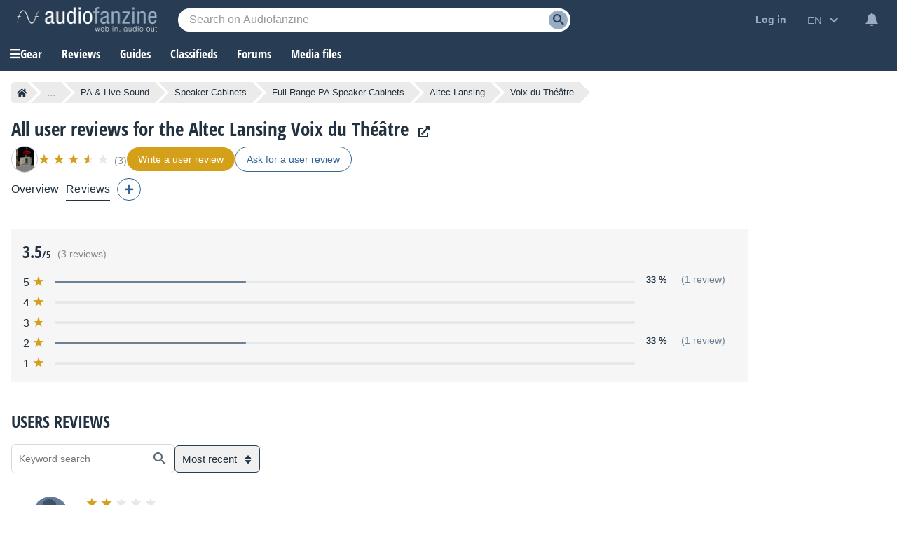

--- FILE ---
content_type: text/html; charset=UTF-8
request_url: https://en.audiofanzine.com/full-range-pa-speaker-cabinet/altec-lansing/voix-du-theatre/user_reviews/
body_size: 105550
content:
<!DOCTYPE html>
<html lang="en">

<head>
    <meta charset="utf-8">
            <meta http-equiv="Content-Security-Policy" content="upgrade-insecure-requests">
        <meta name="description" content="3 user reviews on Altec Lansing Voix du Théâtre" >
<meta name="viewport" content="width=device-width, initial-scale=1" >
<meta name="robots" content="index, follow, max-image-preview:large, max-snippet:-1, max-video-preview:-1" >    <meta property="fb:pages" content="122703964411139">
    <meta name="format-detection" content="telephone=no">
    <title>User reviews: Altec Lansing Voix du Théâtre - Audiofanzine</title>    <link rel="preconnect" href="https://static.audiofanzine.com">
    <link rel="preconnect" href="https://img.audiofanzine.com">
    <link rel="preconnect" href="https://medias.audiofanzine.com">
            <link rel="preconnect" href="https://securepubads.g.doubleclick.net">
        <link rel="dns-prefetch" href="https://static.audiofanzine.com">
    <link rel="dns-prefetch" href="https://img.audiofanzine.com">
    <link rel="dns-prefetch" href="https://medias.audiofanzine.com">
            <link rel="dns-prefetch" href="https://securepubads.g.doubleclick.net">
        <meta property="og:site_name" content="Audiofanzine" />
    <meta property="og:url" content="https://en.audiofanzine.com/full-range-pa-speaker-cabinet/altec-lansing/voix-du-theatre/user_reviews/" />
    <meta property="fb:app_id" content="131609570183516" />
        <style>@keyframes bounce{70%{transform:translateY(0)}80%{transform:translateY(-2%)}90%{transform:translateY(0)}95%{transform:translateY(-7%)}97%{transform:translateY(0)}99%{transform:translateY(-3%)}100%{transform:translateY(0)}}.button{border-width:1px;border:0;font-family:arial;color:#369;text-align:center;text-transform:none;font-weight:normal;font-size:.875rem;background:#eee;cursor:pointer;margin:0;display:inline;display:-moz-inline-box;display:inline-block;*overflow:visible;padding:8px 16px;border:0;line-height:1.125rem;border-radius:24px;position:relative}.button-r,.button-r.redirLink{display:inline-block;text-align:center;text-decoration:none !important;font-family:arial;font-size:.875rem;border-radius:24px;padding:8px 16px;text-transform:unset;font-weight:normal;text-shadow:none;color:var(--color-buttonr) !important;border:0;background:var(--bg-buttonr);cursor:pointer}.button-r i{margin-right:4px}.button-r:hover{background:var(--bg-buttonr-hover)}.button-r.redirLink:hover{text-decoration:none}.button-ellipsis{background:#ebebec;background-image:url(https://static.audiofanzine.com/images/audiofanzine/interface/icons/dots_icon.png);background-repeat:no-repeat;background-size:24px;background-position:center;border-radius:10px}body.blue-mode .button{background:#1b2632;color:#fff}body.dark-mode .button{background:#223140;color:#fff}.button-loader{position:relative}.button:link,.button:visited{color:#fff}.button:focus,.button:hover{border-color:#000;outline:0}.button:active,.button-active{background-color:#e6e6e6;color:#346699}body.dark-mode .button:active,body.dark-mode .button-active,body.blue-mode .button:active,body.blue-mode .button-active{background-color:#213040}.button[disabled],.button[disabled]:active,.button[disabled]:hover,.button.disabled,.button.disabled:active,.button.disabled:hover{color:#888889 !important;border-color:#ddd;background-color:#f3f3f3;background-image:none;text-shadow:none;cursor:auto}body.dark-mode .button[disabled],body.dark-mode .button[disabled]:active,body.dark-mode .button[disabled]:hover,body.dark-mode .button.disabled,body.dark-mode .button.disabled:active,body.dark-mode .button.disabled:hover,body.blue-mode .button[disabled],body.blue-mode .button[disabled]:active,body.blue-mode .button[disabled]:hover,body.blue-mode .button.disabled,body.blue-mode .button.disabled:active,body.blue-mode .button.disabled:hover{color:#798497 !important;border-color:#ddd;background-color:#42556c}.button-nostyle{color:#213140;text-decoration:underline;font-size:1rem;font-family:arial;background:0;border:0;outline:0;text-transform:unset}.button-nostyle:hover{text-decoration:none}.button-icon-text{width:auto;background-repeat:no-repeat;background-position:center left;font-size:1.0625rem;border:0;outline:0;box-shadow:none;background-color:transparent;padding-left:34px;font-family:"Open Sans Condensed",Impact,"Franklin Gothic Bold",sans-serif;font-weight:700;cursor:pointer}.button-no-icon-text{width:auto;background-repeat:no-repeat;background-position:center left;font-size:1.0625rem;border:0;outline:0;box-shadow:none;background-color:transparent;padding-left:0;font-family:"Open Sans Condensed",Impact,"Franklin Gothic Bold",sans-serif;font-weight:700}.button-fbbcode{background-color:rgba(33,49,64,0.05);width:32px;height:32px;background-repeat:no-repeat;background-position:center;border:0;outline:0;cursor:pointer}.button-fb.redirLink{border-radius:4px;padding:12px;text-align:center;color:#fff;border:0;background-color:#3b5998;display:flex;align-items:center;width:250px;grid-gap:4px}.button-fb.redirLink:hover{background-color:#466ab5;text-decoration:none}.button-fb.redirLink i{margin-right:4px;font-size:1rem}.button-google.redirLink{border-radius:4px;padding:12px;text-align:center;color:#223140;background-color:#fff;border:1px solid;border-color:#efefef;display:flex;align-items:center;width:276px;font-size:1rem}.button-google.redirLink:hover{background-color:#fff;text-decoration:none}.button-google.redirLink i{margin-right:4px;font-size:1rem}body.dark-mode .button-fbbcode{background-color:#272f32}body.blue-mode .button-fbbcode{background-color:#1b2632}.button-fbbcode:hover{background-color:#c2c6ca;opacity:1}body.dark-mode .button-fbbcode:hover{background-color:#363c40}body.blue-mode .button-fbbcode:hover{background-color:#304256}.button-fbbcode.bold{background-image:url(https://static.audiofanzine.com/images/audiofanzine/interface/icons/bbcode/icon_bbcode_bold.svg)}body.dark-mode .button-fbbcode.bold,body.blue-mode .button-fbbcode.bold{background-image:url(https://static.audiofanzine.com/images/audiofanzine/interface/icons/bbcode/icon_bbcode_bold_darkmode.svg)}.button-fbbcode.italic{background-image:url(https://static.audiofanzine.com/images/audiofanzine/interface/icons/bbcode/icon_bbcode_italic.svg)}body.dark-mode .button-fbbcode.italic,body.blue-mode .button-fbbcode.italic{background-image:url(https://static.audiofanzine.com/images/audiofanzine/interface/icons/bbcode/icon_bbcode_italic_darkmode.svg)}.button-fbbcode.quoter{background-image:url(https://static.audiofanzine.com/images/audiofanzine/interface/icons/bbcode/icon_bbcode_quote.svg)}body.dark-mode .button-fbbcode.quoter,body.blue-mode .button-fbbcode.quoter{background-image:url(https://static.audiofanzine.com/images/audiofanzine/interface/icons/bbcode/icon_bbcode_quote_darkmode.svg)}.button-fbbcode.underline{background-image:url(https://static.audiofanzine.com/images/audiofanzine/interface/icons/bbcode/icon_bbcode_underline.svg)}body.dark-mode .button-fbbcode.underline,body.blue-mode .button-fbbcode.underline{background-image:url(https://static.audiofanzine.com/images/audiofanzine/interface/icons/bbcode/icon_bbcode_underline_darkmode.svg)}.button-fbbcode.link{background-image:url(https://static.audiofanzine.com/images/audiofanzine/interface/icons/bbcode/icon_bbcode_link.svg)}body.dark-mode .button-fbbcode.link{background-image:url(https://static.audiofanzine.com/images/audiofanzine/interface/icons/bbcode/icon_bbcode_link_darkmode.svg)}.button-fbbcode.strike{background-image:url(https://static.audiofanzine.com/images/audiofanzine/interface/icons/bbcode/icon_bbcode_strike.svg)}body.dark-mode .button-fbbcode.strike,body.blue-mode .button-fbbcode.strike{background-image:url(https://static.audiofanzine.com/images/audiofanzine/interface/icons/bbcode/icon_bbcode_strike_darkmode.svg)}.button-fbbcode.image{background-image:url(https://static.audiofanzine.com/images/audiofanzine/interface/icons/bbcode/icon_bbcode_image.svg)}body.dark-mode .button-fbbcode.image,body.blue-mode .button-fbbcode.image{background-image:url(https://static.audiofanzine.com/images/audiofanzine/interface/icons/bbcode/icon_bbcode_image_darkmode.svg)}.button-fbbcode.audio{background-image:url(https://static.audiofanzine.com/images/audiofanzine/interface/icons/bbcode/icon_bbcode_audio.svg)}.body.dark-mode .button-fbbcode.audio,.body.blue-mode .button-fbbcode.audio{background-image:url(https://static.audiofanzine.com/images/audiofanzine/interface/icons/bbcode/icon_bbcode_audio_darkmode.svg)}.button-fbbcode.video{background-image:url(https://static.audiofanzine.com/images/audiofanzine/interface/icons/bbcode/icon_bbcode_video.svg)}body.dark-mode .button-fbbcode.video,body.blue-mode .button-fbbcode.video{background-image:url(https://static.audiofanzine.com/images/audiofanzine/interface/icons/bbcode/icon_bbcode_video_darkmode.svg)}.button-fbbcode.code{background-image:url(https://static.audiofanzine.com/images/audiofanzine/interface/icons/bbcode/icon_bbcode_code.svg)}body.dark-mode .button-fbbcode.code,body.blue-mode .button-fbbcode.code{background-image:url(https://static.audiofanzine.com/images/audiofanzine/interface/icons/bbcode/icon_bbcode_code_darkmode.svg)}.button-fbbcode.avert{background-image:url(https://static.audiofanzine.com/images/audiofanzine/interface/icons/bbcode/icon_bbcode_avert.svg)}.button-fbbcode.offtopic{background-image:url(https://static.audiofanzine.com/images/audiofanzine/interface/icons/bbcode/icon_bbcode_offtopic.svg)}body.dark-mode .button-fbbcode.offtopic,body.blue-mode .button-fbbcode.offtopic{background-image:url(https://static.audiofanzine.com/images/audiofanzine/interface/icons/bbcode/icon_bbcode_offtopic_darkmode.svg)}.button-fbbcode.list{background-image:url(https://static.audiofanzine.com/images/audiofanzine/interface/icons/bbcode/icon_bbcode_list.svg)}body.dark-mode .button-fbbcode.list,body.blue-mode .button-fbbcode.list{background-image:url(https://static.audiofanzine.com/images/audiofanzine/interface/icons/bbcode/icon_bbcode_list_darkmode.svg)}.button-fbbcode.listitem{background-image:url(https://static.audiofanzine.com/images/audiofanzine/interface/icons/bbcode/icon_bbcode_listitem.svg)}body.dark-mode .button-fbbcode.listitem,body.blue-mode .button-fbbcode.listitem{background-image:url(https://static.audiofanzine.com/images/audiofanzine/interface/icons/bbcode/icon_bbcode_listitem_darkmode.svg)}.button-fbbcode.spoiler{background-image:url(https://static.audiofanzine.com/images/audiofanzine/interface/icons/bbcode/icon_bbcode_spoiler.svg)}body.dark-mode .button-fbbcode.spoiler,body.blue-mode .button-fbbcode.spoiler{background-image:url(https://static.audiofanzine.com/images/audiofanzine/interface/icons/bbcode/icon_bbcode_spoiler_darkmode.svg)}.button-fbbcode.mbac{background-image:url(https://static.audiofanzine.com/images/audiofanzine/interface/icons/bbcode/icon_bbcode_mbac.svg)}.button-fbbcode.download{background-image:url(https://static.audiofanzine.com/images/audiofanzine/interface/icons/bbcode/icon_bbcode_download.svg)}body.dark-mode .button-fbbcode.download,body.blue-mode .button-fbbcode.download{background-image:url(https://static.audiofanzine.com/images/audiofanzine/interface/icons/bbcode/icon_bbcode_download_darkmode.svg)}.button-fbbcode.dots{background-image:url(https://static.audiofanzine.com/images/audiofanzine/interface/icons/bbcode/icon_bbcode_dots.svg)}body.dark-mode .button-fbbcode.dots,body.blue-mode .button-fbbcode.dots{background-image:url(https://static.audiofanzine.com/images/audiofanzine/interface/icons/bbcode/icon_bbcode_dots_darkmode.svg)}.button-icon-text.upper{text-transform:uppercase}.button-icon-text.lower{text-transform:capitalize}.button-icon-text.medium{font-size:.875rem;font-family:arial;padding-left:24px;height:17px}.button-no-icon-text.medium{font-size:.875rem;font-family:arial;padding-left:4px;height:17px}.button-icon-text.small,.button-no-icon-text.small{font-size:.75rem;font-family:arial;padding-left:20px;height:17px}.button-icon-text.black{color:#213140 !important}.button-icon-text.dark-grey{color:#57626d !important}.button-icon-text.light-grey,.button-no-icon-text.light-grey{color:#6d8193 !important}body.dark-mode .button-icon-text.dark-grey,body.blue-mode .button-icon-text.dark-grey{color:#c3c5c6 !important}body.dark-mode .button-icon-text,body.blue-mode .button-icon-text{color:#fff !important;background-color:transparent}.button-icon-text.new-item{background-image:url(https://static.audiofanzine.com/images/audiofanzine/interface/icon_add_circle.svg)}.button-icon-text.forward{background-image:url(https://static.audiofanzine.com/images/audiofanzine/interface/icon_forward.svg)}body.dark-mode .button-icon-text.forward,body.blue-mode .button-icon-text.forward{background-image:url(https://static.audiofanzine.com/images/audiofanzine/interface/icon_forward_darkmode.svg)}.button-icon-text.call{background-image:url(https://static.audiofanzine.com/images/audiofanzine/interface/icon_call.svg)}body.dark-mode .button-icon-text.call,body.blue-mode .button-icon-text.call{background-image:url(https://static.audiofanzine.com/images/audiofanzine/interface/icon_call_dark.svg)}.button-icon-text.mark-solved{background-image:url(https://static.audiofanzine.com/images/audiofanzine/forum/icon_solved.svg)}.button-icon-text.subscribe-all-forum{background-image:url(https://static.audiofanzine.com/images/audiofanzine/interface/icon_email_blue_dark.svg)}body.dark-mode .button-icon-text.subscribe-all-forum,body.blue-mode .button-icon-text.subscribe-all-forum{background-image:url(https://static.audiofanzine.com/images/audiofanzine/interface/icon_email_blue_dark_darkmode.svg)}.button-icon-text.unsubscribe-all-forum{background-image:url(https://static.audiofanzine.com/images/audiofanzine/interface/icon_email_blue_dark_cross.svg)}body.dark-mode .button-icon-text.unsubscribe-all-forum,body.blue-mode .button-icon-text.unsubscribe-all-forum{background-image:url(https://static.audiofanzine.com/images/audiofanzine/interface/icon_email_blue_dark_cross_darkmode.svg)}.button-icon-text.subscribe-forum{background-image:url(https://static.audiofanzine.com/images/audiofanzine/interface/icon_subscribe_forum.svg)}.button-icon-text.delete-forum{background-image:url(https://static.audiofanzine.com/images/audiofanzine/interface/icon_alert_close_error.svg)}.button-icon-text.restore-forum{background-image:url(https://static.audiofanzine.com/images/audiofanzine/interface/icon_arrow_readmore.svg)}body.blue-mode .button-icon-text.subscribe-forum,body.dark-mode .button-icon-text.subscribe-forum{background-image:url(https://static.audiofanzine.com/images/audiofanzine/interface/icon_subscribe_forum_dark.svg)}.button-icon-text.unsubscribe-forum{background-image:url(https://static.audiofanzine.com/images/audiofanzine/interface/icon_unsubscribe_forum.svg)}body.blue-mode .button-icon-text.unsubscribe-forum,body.dark-mode .button-icon-text.unsubscribe-forum{background-image:url(https://static.audiofanzine.com/images/audiofanzine/interface/icon_unsubscribe_forum_dark.svg)}.button-icon-text.subscribe-forum.small,.button-icon-text.unsubscribe-forum.small{padding-left:24px;background-size:16px}.button-icon-text.reply-forum{background-image:url(https://static.audiofanzine.com/images/audiofanzine/interface/icon_reply_forum.svg)}.button-icon-text.subscribe-newsletter{float:none;text-align:right;display:block;position:absolute;bottom:12px;right:12px;width:233px;background-position-x:10px;text-transform:unset;font-family:arial;font-weight:bold;font-size:14px;background-color:#eee;background-image:url(https://static.audiofanzine.com/images/audiofanzine/interface/icon_newsletter.svg);border-radius:30px;animation:bounce 8s ease infinite;box-shadow:0 3px 7px rgb(0 0 0 / 30%)}body.dark-mode .button-icon-text.subscribe-newsletter,body.blue-mode .button-icon-text.subscribe-newsletter{background-image:url(https://static.audiofanzine.com/images/audiofanzine/interface/icon_newsletter_wht.svg);background-repeat:no-repeat;background-position:center left;background-position-x:10px;background-color:#223140}.button-icon-text.do-flag{background-image:url(https://static.audiofanzine.com/images/audiofanzine/interface/icon_threads_favorite.svg)}.button-icon-text.un-flag{background-image:url(https://static.audiofanzine.com/images/audiofanzine/interface/icon_unflag.svg)}.button-icon-text.legend-item{background-image:url(https://static.audiofanzine.com/images/audiofanzine/interface/icon_directions.svg)}.button-icon-text.options{background-image:url(https://static.audiofanzine.com/images/audiofanzine/interface/icon_settings.svg)}.button-icon-text.pinfavorites{background-image:url(https://static.audiofanzine.com/images/audiofanzine/interface/icon_star_border.svg);font-weight:bold;text-decoration:underline}.button-icon-text.pinfavorites:hover{text-decoration:none}.button-icon-text.notify{background-image:url(https://static.audiofanzine.com/images/audiofanzine/interface/icon_add_alert.svg);font-weight:bold;text-decoration:underline}.button-icon-text.notify:hover{text-decoration:none}.button-icon-text.unnotify{background-image:url(https://static.audiofanzine.com/images/audiofanzine/interface/icon_remove_alert.svg)}body.dark-mode .button-icon-text.options,body.blue-mode .button-icon-text.options{background-image:url(https://static.audiofanzine.com/images/audiofanzine/interface/icon_settings_wht.svg);color:rgba(255,255,255,0.7) !important}body.dark-mode .button-icon-text.legend-item,body.blue-mode .button-icon-text.legend-item{background-image:url(https://static.audiofanzine.com/images/audiofanzine/interface/icon_directions.svg);color:rgba(255,255,255,0.7) !important}html>body input.button,x:-moz-any-link,x:default,html>body button.button,x:-moz-any-link,x:default{padding-top:3px;padding-bottom:2px}a.button,x:-moz-any-link,x:default,span.button,x:-moz-any-link,x:default,div.button,x:-moz-any-link,x:default{padding:3px 8px 3px;text-decoration:none}.button-fixed{padding-left:0 !important;padding-right:0 !important;width:100%}button.button-icon-c{padding-top:1px;padding-bottom:1px}button.button-icon-c{padding-top:3px\9;padding-bottom:2px\9}button.button-icon-c{*padding-top:0;*padding-bottom:0}html>body button.button-icon-c,x:-moz-any-link,x:default{padding-top:1px;padding-bottom:1px}.button-icon{display:block;margin:0 auto;height:18px;width:18px}.button-red,.button-red.redirLink{text-shadow:none;color:#fff;background:#d02121;border:0;font-size:.875rem;font-family:arial}.button-red:link,.button-red:visited{color:#fff}a.button-red:hover,.button-red:hover,.button-red.redirLink:hover{background:#bb1b1b;text-decoration:none}.button.button-red:active,.button-active.button-red{background-color:#da0000;background-image:-webkit-gradient(linear,0 0,0 100%,from(#a20000),to(#da0000));background-image:-moz-linear-gradient(top,#a20000,#da0000);filter:progid:DXImageTransform.Microsoft.Gradient(EndColorstr='#da0000',StartColorstr='#A20000',GradientType=0)}body.dark-mode .button-red,body.dark-mode .button-red.redirLink,body.blue-mode .button-red,body.blue-mode .button-red.redirLink{background:#982626}body.dark-mode a.button-red:hover,body.dark-mode .button-red:hover,body.dark-mode .button-red.redirLink:hover,body.blue-mode a.button-red:hover,body.blue-mode .button-red:hover,body.blue-mode .button-red.redirLink:hover{background:#bb1b1b;text-decoration:none}.button-lightgray,.button-lightgray.redirLink{text-shadow:none;color:#6d8193;background:#e5e8e9;border:0;font-size:.875rem;font-family:arial}.button-lightgray:link,.button-lightgray:visited{color:#6d8193}a.button-lightgray:hover,.button-lightgray:hover,.button-lightgray.redirLink:hover{background:#d9dedf;text-decoration:none}body.blue-mode a.button-lightgray:hover,body.blue-mode .button-lightgray:hover,body.blue-mode .button-lightgray.redirLink:hover{background:#223140;text-decoration:none}.button-yellow,.button-yellow.redirLink{background:#fa2;background-image:-webkit-gradient(linear,0 0,0 100%,from(#fe6),to(#fa2));background:-moz-linear-gradient(top,#fe6,#fa2);filter:progid:DXImageTransform.Microsoft.Gradient(EndColorstr='#ffaa22',StartColorstr='#ffee66',GradientType=0);border:1px solid #fa2;text-shadow:0 1px 0 #fe6}.button-yellow:focus,.button-yellow:hover{background-image:-webkit-gradient(linear,0 0,0 100%,from(#ffe35b),to(#fa2));background:-moz-linear-gradient(top,#ffe35b,#fa2);filter:progid:DXImageTransform.Microsoft.Gradient(EndColorstr='#ffaa22',StartColorstr='#ffe35b',GradientType=0)}.button-yellow:active,.button-active.yellow{color:#000;background-color:#fe6;background-image:-webkit-gradient(linear,0 0,0 100%,from(#fa2),to(#fe6));background-image:-moz-linear-gradient(top,#fa2,#fe6);filter:progid:DXImageTransform.Microsoft.Gradient(EndColorstr='#ffee66',StartColorstr='#ffaa22',GradientType=0)}.button-orange,.button-orange.redirLink,body.dark-mode .button-orange,body.dark-mode .button-orange.redirLink,body.blue-mode .button-orange,body.blue-mode .button-orange.redirLink{text-shadow:none;color:#fff;background:#d59f1b}.button-orange:hover,.button-orange.redirLink:hover,body.dark-mode .button-orange:hover,body.dark-mode .button-orange.redirLink:hover,body.blue-mode .button-orange:hover,body.blue-mode .button-orange.redirLink:hover{background:#c18f15;text-decoration:none}.button-orange:link,.button-orange:visited{color:#fff}.button-orange:active,.button-active.orange,body.dark-mode .button-orange:active,body.dark-mode .button-active.orange,body.blue-mode .button-orange:active,body.blue-mode .button-active.orange{background-color:#d4a32a;color:#fff}.button-transparent,.button-transparent.redirLink{background:transparent !important;color:#223240;text-decoration:underline}.button-transparent:link,.button-transparent:visited{color:#223240;text-decoration:underline}.dark-mode .button-transparent:link,.dark-mode .button-transparent:visited{color:#fff}.button-transparent:hover,.button-transparent.redirLink:hover{background:transparent !important;text-decoration:none;color:#223240}.button-transparent:active,.button-active.transparent{background-color:transparent;color:#223240;text-decoration:underline}.button-green,.button-green.redirLink{background:#34ab2e !important;color:#fff}.button-green-disabled{background:#34ab2e !important;color:#fff;cursor:default}.button-green:link,.button-green:visited{color:#fff}.button-green:hover,.button-green.redirLink:hover{background:#3f941e !important;text-decoration:none}.button-green-disabled:hover{background:#34ab2e !important}.button-green:active,.button-green-disabled:active,.button-active.green{background-color:#34ab2e;color:#fff}.button-green:disabled,.button-green[disabled]{color:#899daf !important;border-color:#ddd !important;background-color:#f3f3f3 !important}.button-green.button-loader:disabled{color:#f3f3f3 !important}body.dark-mode .button-green:disabled,body.blue-mode .button-green:disabled{background-color:#266a0a !important;color:#1e4011 !important}body.dark-mode .button-green.button-loader:disabled,body.blue-mode .button-green.button-loader:disabled{color:#266a0a !important}.button-green-border,.button-green-border.redirLink{background:transparent !important;color:#34ab2e;border:1px solid #34ab2e}.button-green-border:link,.button-green-border:visited{color:#34ab2e}.button-green-border:hover,.button-green-border.redirLink:hover{background:transparent !important;text-decoration:underline;border:1px solid #34ab2e;outline:0}.button-green-border:active{background-color:transparent;border:1px solid #34ab2e;color:#34ab2e}.button-green-border:disabled{background-color:transparent !important;color:#848484;border:1px solid #848484}.button-blue-border,.button-blue-border.redirLink{background:transparent !important;color:var(--color-button-normal);border:1px solid var(--color-button-normal)}.button-blue-border:link,.button-blue-border:visited{color:var(--color-button-normal)}.button-blue-border:hover,.button-blue-border.redirLink:hover{background:transparent !important;text-decoration:underline;border:1px solid var(--color-button-normal);outline:0}.button-blue-border:active{background-color:transparent;border:1px solid var(--color-button-normal);color:var(--color-button-normal)}.button-blue-border:disabled{background-color:transparent !important;color:#848484;border:1px solid #848484}.button-blue-border.icon{display:flex;gap:6px;align-items:center}.button-blue-border.plus{display:flex;width:24px;align-items:center;justify-content:center}body.dark-mode .button-blue-border,body.blue-mode .button-blue-border,body.dark-mode .button-blue-border.redirLink,body.blue-mode .button-blue-border.redirLink{background:transparent !important;color:var(--color-button-normal);border:1px solid var(--color-button-normal)}.button-black-border,.button-black-border.redirLink{background:transparent !important;color:var(--text-color);border:1px solid var(--text-color)}.button-black-border:link,.button-black-border:visited{color:var(--text-color)}.button-black-border:hover,.button-black-border.redirLink:hover{background:transparent !important;text-decoration:underline;border:1px solid var(--text-color);outline:0}.button-black-border:active{background-color:transparent;border:1px solid var(--text-color);color:var(--text-color)}.button-black-border:disabled{background-color:transparent !important;color:#848484;border:1px solid #848484}.button-black-border.icon{display:flex;gap:6px;align-items:center}.button-grey-border,.button-grey-border.redirLink{background:transparent !important;color:#8c8c8c;border:1px solid #8c8c8c}.button-grey-border:link,.button-grey-border:visited{color:#8c8c8c}.button-grey-border:hover,.button-grey-border.redirLink:hover{background:transparent !important;text-decoration:underline;border:1px solid #8c8c8c;outline:0}.button-grey-border:active{background-color:transparent;border:1px solid #8c8c8c;color:#8c8c8c}.button-green-2{background-color:#48ab22;color:#fff !important;font-family:"Arial",sans-serif;font-size:.875rem;text-align:center;border:0;width:100%;padding:10px;cursor:pointer;outline:0;font-weight:normal;border-radius:24px}.button-green-2:hover{background-color:#449e21}.button-green-2.redirLink:hover{text-decoration:none}.button-blue,.button-blue.redirLink,body.dark-mode .button-blue,body.dark-mode .button-blue.redirLink,body.blue-mode .button-blue,body.blue-mode .button-blue.redirLink{text-shadow:none;color:#fff;background:#367eb8}.button-blue:link,.button-blue:visited,body.dark-mode .button-blue:link,body.dark-mode .button-blue:visited,body.blue-mode .button-blue:link,body.blue-mode .button-blue:visited{color:#fff}.button-blue:active,.button-active.blue,body.dark-mode .button-blue:active,body.dark-mode .button-active.blue,body.blue-mode .button-blue:active,body.blue-mode .button-active.blue{background:#3674a7}.button-blue:hover{background:#2b5b88;text-decoration:none}.button-blue-invert,.button-blue-invert.redirLink{text-shadow:none;color:#fff;background:#2b5b88}.button-blue-invert:link,.button-blue-invert:visited{color:#fff}.button-blue-invert:active{background:#2b5b88}.button-blue-invert:hover{background:#3674a7;text-decoration:none}.button-grey-low,.button-grey-low.redirLink{text-shadow:none;color:#213140;border:0;background:rgba(33,49,64,0.05);filter:unset}.button-grey-light,.button-grey-light:link,.button-grey-light:visited,.button-grey-light.redirLink{text-shadow:none;color:#6d8193;border:0;background:rgba(33,49,64,0.05);filter:unset}.dark-mode .button-grey-light,.dark-mode .button-grey-light:link,.dark-mode .button-grey-light:visited,.dark-mode .button-grey-light.redirLink{background:#223140}.button-grey-light:hover,.button-grey-light.redirLink:hover{color:#6d8193;background:#d9dedf;text-decoration:none}.dark-mode .button-grey-light:hover,.dark-mode .button-grey-light.redirLink:hover{background:#081420}.button-grey-blue,.button-grey-blue.redirLink{text-shadow:none;color:#fff !important;border:0;background:#6d8193;box-shadow:0 2px 7px #2232402E;opacity:1;filter:unset}body.dark-mode .button-grey-blue,body.dark-mode .button-grey-blue.redirLink{background:#10161c}.button-black,.button-black.redirLink{text-shadow:none;color:#fff;border:1px solid #626262;background:#272727;background:-moz-linear-gradient(to top,#777,#020202);filter:progid:DXImageTransform.Microsoft.Gradient(EndColorstr='#020202',StartColorstr='#777777',GradientType=0)}.button-black:link,.button-black:visited{color:#fff}.button-black:active,.button-active.black{background-color:#777;background-image:-webkit-gradient(linear,0 0,0 100%,from(#020202),to(#777));background-image:-moz-linear-gradient(to top,#020202,#777);filter:progid:DXImageTransform.Microsoft.Gradient(EndColorstr='#777777',StartColorstr='#020202',GradientType=0)}a.button.button-tiny,.button.button-tiny,.button-tiny{font-size:.714em;font-weight:normal;line-height:1em;padding:2px 8px;border-radius:4px}a.button.button-medium,.button.button-medium,.button-medium{font-size:1em;font-weight:bold;line-height:1.2em;padding:5px 8px;border-radius:4px}.button-medium .ui-icon{margin-top:1px;margin-right:5px}a.button.button-large,.button.button-large,.button-large{font-size:1.143em;font-weight:bold;padding:10px;border-radius:5px;line-height:1.143em}a.button.button-thin_large,.button.button-thin_large,.button-thin_large{font-size:1.143em;font-weight:bold;padding:5px 45px;border-radius:5px}a.button-message,span.button-message{background-color:#fff;padding:8px 16px;color:#223140 !important;display:block;font-family:"Open Sans Condensed",Impact,"Franklin Gothic Bold",sans-serif;text-transform:uppercase;font-weight:700}.ie6 .button .ui-icon,.ie7 .button .ui-icon{display:none}.button .ui-icon{float:left;height:16px;margin-left:-1px;margin-right:6px;width:16px;margin-top:0;border:0}.button .ui-icon{margin-top:-2px}.button .ui-icon.after{float:right;margin-left:4px;margin-right:-5px}a.button-medium:hover,a.button-large:hover,a.button-small:hover,a.button-tiny:hover{text-decoration:none;border-color:#000}.button-border,body.blue-mode .button-border,body.dark-mode .button-border{font-size:1rem;outline:0;box-shadow:none;padding:6px 12px 6px 12px;background-color:transparent;border-radius:18px;border:1px solid var(--color-btn-n1);cursor:pointer;color:var(--color-btn-n1);text-decoration:none}.button-border:link,.button-border:visited,body.dark-mode .button-border:link,body.dark-mode .button-border:visited,body.blue-mode .button-border:link,body.blue-mode .button-border:visited{border:1px solid var(--color-btn-n1) !important;background:transparent !important;color:var(--color-btn-n1) !important;text-decoration:none !important}.button-border:focus,.button-border:hover,body.dark-mode .button-border:focus,body.dark-mode .button-border:hover,body.blue-mode .button-border:focus,body.blue-mode .button-border:hover{border:1px solid var(--color-btn-n1-hover) !important;background:transparent !important;color:var(--color-btn-n1-hover) !important;text-decoration:none !important}.button-border:active,body.dark-mode .button-border:active,body.blue-mode .button-border:active{border:1px solid var(--color-btn-n1-hover) !important;background:transparent !important;color:var(--color-btn-n1-hover) !important}.button-border-grey:link,.button-border-grey:visited,body.dark-mode .button-border-grey:link,body.dark-mode .button-border-grey:visited,body.blue-mode .button-border-grey:link,body.blue-mode .button-border-grey:visited{border:1px solid var(--color-btn-n2) !important;background:transparent !important;color:var(--color-btn-n2) !important;text-decoration:none !important}.button-border-grey:focus,.button-border-grey:hover,body.dark-mode .button-border-grey:focus,body.dark-mode .button-border-grey:hover,body.blue-mode .button-border-grey:focus,body.blue-mode .button-border-grey:hover{border:1px solid var(--color-btn-n2-hover) !important;background:transparent !important;color:var(--color-btn-n2-hover) !important;text-decoration:none !important}.button-border-grey:active,body.dark-mode .button-border-grey:active,body.blue-mode .button-border-grey:active{border:1px solid var(--color-btn-n2-hover) !important;background:transparent !important;color:var(--color-btn-n2-hover) !important}.button-delete,body.dark-mode .button-delete,body.blue-mode .button-delete{border:1px solid var(--color-btn-delete) !important;background:transparent !important;color:var(--color-btn-delete) !important;padding:6px 12px}.button-delete:link,.button-delete:visited,body.dark-mode .button-delete:link,body.dark-mode .button-delete:visited,body.blue-mode .button-delete:link,body.blue-mode .button-delete:visited{border:1px solid var(--color-btn-delete) !important;background:transparent !important;color:var(--color-btn-delete) !important;text-decoration:none}.button-delete:focus,.button-delete:hover,body.dark-mode .button-delete:focus,body.dark-mode .button-delete:hover,body.blue-mode .button-delete:focus,body.blue-mode .button-delete:hover{border:1px solid var(--color-btn-delete-hover) !important;background:transparent !important;color:var(--color-btn-delete-hover) !important}.button-delete:active,body.dark-mode .button-delete:active,body.blue-mode .button-delete:active{border:1px solid var(--color-btn-delete-hover) !important;background:transparent !important;color:var(--color-btn-delete-hover) !important}.button-disabled,.button-disabled:link,.button-disabled:visited{color:var(--color-btn-disabled) !important;text-decoration:none}body.blue-mode .button-disabled,body.blue-mode .button-disabled:link,body.blue-mode .button-disabled:visited{background-color:#283c54 !important;color:var(--color-btn-disabled) !important;text-decoration:none}body.dark-mode .button-disabled,body.dark-mode .button-disabled:link,body.dark-mode .button-disabled:visited{background-color:#10161c !important;color:var(--color-btn-disabled) !important;text-decoration:none}.button.i-icon{display:inline-flex;gap:8px;align-items:center}.button-blue-alert,.button-blue-alert:active,body.dark-mode .button-blue-alert,body.dark-mode .button-blue-alert:active,body.blue-mode .button-blue-alert,body.blue-mode .button-blue-alert:active{text-shadow:none;color:#fff;background-color:#367eb8;background-image:url(https://static.audiofanzine.com/images/audiofanzine/interface/bell.png);background-repeat:no-repeat;background-position:16px center;background-size:18px;padding-left:42px}.button-blue-alert.on,.button-blue-alert.on:active,body.dark-mode .button-blue-alert.on,body.dark-mode .button-blue-alert.on:active,body.blue-mode .button-blue-alert.on,body.blue-mode .button-blue-alert.on:active{background-image:url(https://static.audiofanzine.com/images/audiofanzine/interface/bell-on.png);background-repeat:no-repeat;background-position:16px center;background-size:18px;padding-left:42px}.button-blue-alert:hover,body.dark-mode .button-blue-alert:hover,body.blue-mode .button-blue-alert:hover,.button-blue-alert.on:hover,body.dark-mode .button-blue-alert.on:hover,body.blue-mode .button-blue-alert.on:hover{background-color:#336c9a}.alert{word-wrap:break-word;font-size:1rem;color:#fff;line-height:22px;padding:16px 16px 16px 52px;background-repeat:no-repeat;background-position:left 14px center;margin:16px;position:relative}#full-content .alert{margin:16px 0}.alert .close{position:absolute;top:16px;right:26px;width:24px;height:24px;background-repeat:no-repeat;background-position:center;cursor:pointer}.alert-success{background-color:#dff0d8;border-color:#d6e9c6;color:#3c763d}.alert-info{background-color:#336697;border-color:#336697;color:#fff;background-image:url('https://static.audiofanzine.com/images/audiofanzine/interface/icon_alert_info.svg')}.alert-info-light{background-color:#e1e8ef;border-color:#336697;color:#52606f;background-image:url('https://static.audiofanzine.com/images/audiofanzine/interface/icon_alert_info_light.svg')}.dark-mode .alert-info-light{background-color:#203140;border-color:#336697;color:#8ca1b7}.alert.alert-info .close{background-image:url('https://static.audiofanzine.com/images/audiofanzine/interface/icon_alert_close_info.svg')}.alert-info a{color:#FFF !important;border:none !important}.alert-info-light a{color:#52606f !important;border:none !important}.dark-mode .alert-info-light a{color:#fff !important}.alert-success{background-color:#49ab22;border-color:#49ab22;color:#fff;background-image:url('https://static.audiofanzine.com/images/audiofanzine/interface/icon_alert_success.svg')}.alert-success a{color:#fff}.alert.alert-success .close{background-image:url('https://static.audiofanzine.com/images/audiofanzine/interface/icon_alert_close_success.svg')}.alert-warning{background-color:#d59f1b;border-color:#d59f1b;color:#fff;background-image:url('https://static.audiofanzine.com/images/audiofanzine/interface/icon_alert_warning.svg')}.alert-warning a{color:#fff;text-decoration:underline;font-weight:bold}.alert-warning a:hover{text-decoration:none}.alert.alert-warning .close{background-image:url('https://static.audiofanzine.com/images/audiofanzine/interface/icon_alert_close_warning.svg')}.alert-danger{background-color:#cf2122;border-color:#cf2122;color:#fff;background-image:url('https://static.audiofanzine.com/images/audiofanzine/interface/icon_alert_error.svg')}.alert.alert-danger .close{background-image:url('https://static.audiofanzine.com/images/audiofanzine/interface/icon_alert_close_error.svg')}.alert-danger-2{background-color:#f8d7da;border-color:#f8d7da;color:#721c24;background-image:unset;border-radius:6px;padding:16px}body.dark-mode .alert-danger-2,body.blue-mode .alert-danger-2{background-color:#280d0e;border-color:#7a282b;color:#dd8c92;background-image:unset;border-radius:6px;padding:16px}.alert-danger-2 p:last-child{margin-bottom:0}.alert-danger a,.alert-warning a{color:#FFF !important;border:none !important}.alert-danger-2 a{color:#721c24 !important}body.dark-mode .alert-danger-2 a,body.blue-mode .alert-danger-2 a{color:#dd8c92 !important}.alert ul{margin-left:16px}.alert a,.alert-danger a,.alert-warning a{text-decoration:underline !important}.alert a:hover,.alert-danger a:hover,.alert-warning a:hover{text-decoration:none !important}.alert .redirLink,.alert .link{color:#fff;font-weight:bold;text-decoration:underline;cursor:pointer}.alert .redirLink:hover,.alert .link:hover{text-decoration:none}.hamburger{padding:0;display:inline-block;cursor:pointer;transition-property:opacity,filter;transition-duration:.15s;transition-timing-function:linear;font:inherit;color:inherit;text-transform:none;background-color:transparent;border:0;margin:0;overflow:visible}.hamburger:hover{opacity:.7}.hamburger.is-active:hover{opacity:.7}.hamburger.is-active .hamburger-inner,.hamburger.is-active .hamburger-inner::before,.hamburger.is-active .hamburger-inner::after{background-color:#fff}.hamburger-box{width:24px;display:flex;position:relative;align-self:center;height:16px}.hamburger-inner{display:block;top:50%;margin-top:-2px}.hamburger-inner,.hamburger-inner::before,.hamburger-inner::after{width:24px;height:2px;background-color:#fff;border-radius:4px;position:absolute;transition-property:transform;transition-duration:.15s;transition-timing-function:ease}.hamburger-inner::before,.hamburger-inner::after{content:"";display:block}.hamburger-inner::before{top:-6px}.hamburger-inner::after{top:-12px !important}.hamburger--collapse .hamburger-inner{top:auto;bottom:0;transition-duration:.13s;transition-delay:.13s;transition-timing-function:cubic-bezier(0.55,0.055,0.675,0.19)}.hamburger--collapse .hamburger-inner::after{top:-20px;transition:top .2s .2s cubic-bezier(0.33333,0.66667,0.66667,1),opacity .1s linear}.hamburger--collapse .hamburger-inner::before{transition:top .12s .2s cubic-bezier(0.33333,0.66667,0.66667,1),transform .13s cubic-bezier(0.55,0.055,0.675,0.19)}.hamburger--collapse.is-active .hamburger-inner{transform:translate3d(0,-6px,0) rotate(-45deg);transition-delay:.22s;transition-timing-function:cubic-bezier(0.215,0.61,0.355,1)}.hamburger--collapse.is-active .hamburger-inner::after{top:0;opacity:0;transition:top .2s cubic-bezier(0.33333,0,0.66667,0.33333),opacity .1s .22s linear}.hamburger--collapse.is-active .hamburger-inner::before{top:0;transform:rotate(-90deg);transition:top .1s .16s cubic-bezier(0.33333,0,0.66667,0.33333),transform .13s .25s cubic-bezier(0.215,0.61,0.355,1)}@font-face{font-family:'Open Sans Condensed';font-style:normal;font-weight:700;font-display:swap;src:url('https://static.audiofanzine.com/styles/webfonts/open-sans-condensed-v15-latin-700.eot');src:local(''),url('https://static.audiofanzine.com/styles/webfonts/open-sans-condensed-v15-latin-700.eot?#iefix') format('embedded-opentype'),url('https://static.audiofanzine.com/styles/webfonts/open-sans-condensed-v15-latin-700.woff2') format('woff2'),url('https://static.audiofanzine.com/styles/webfonts/open-sans-condensed-v15-latin-700.woff') format('woff'),url('https://static.audiofanzine.com/styles/webfonts/open-sans-condensed-v15-latin-700.ttf') format('truetype'),url('https://static.audiofanzine.com/styles/webfonts/open-sans-condensed-v15-latin-700.svg#OpenSansCondensed') format('svg')}@keyframes jump-shaking{0%{transform:translateX(0)}25%{transform:translateY(-6px)}35%{transform:translateY(-6px) rotate(2deg)}55%{transform:translateY(-6px) rotate(-2deg)}65%{transform:translateY(-6px) rotate(2deg)}75%{transform:translateY(-6px) rotate(-2deg)}100%{transform:translateY(0) rotate(0)}}article,aside,details,figcaption,figure,footer,header,hgroup,menu,nav,section{display:block}article iframe{width:100%}[v-cloak]{display:none !important}.clearfix:after{content:".";display:block;clear:both;visibility:hidden;line-height:0;height:0}.clearfix{display:inline-block}.pull-right{float:right}.pull-left{float:left}.align-center{text-align:center}html[xmlns] .clearfix{display:block}* html .clearfix{height:1%}*{padding:0;margin:0}p{margin:1em 0}.main-text{font-size:1em;line-height:1.4em}body{--basic-text:#000;--text-color:#223240;--text-color-invert:#fff;--text-color-light:#6d8193;--text-color-light-grey:#383c3f;--text-color-dark:#213146;--text-color-blue-light:#718192;--subtext-color-light:#6d8193;--text-grey-blue-light:#607182;--text-grey-blue-light-2:#657688;--text-grey-blue-light-3:#899daf;--text-grey-blue-light-4:#cee0f2;--text-grey-color-light:#707b84;--text-color-normal-grey:#888;--text-color-normal-grey-1:#878787;--text-grey:gray;--title-newsletter:#919fac;--bg-categories-filter:rgba(33,49,64,0.10);--bg-menu-header-product:#fff;--bg-menu:#fff;--bg-menu-item-hover:#f1f1f1;--bg-menu-item-hover-2:#e6e6e6;--bg-menu-item-hover-3:#f5da81;--bg-menu-item-hover-4:#eee;--bg-menu-mob-sub:#e5e8e9;--bg-menu-mobile:#283c54;--bg-widget-news:#e1e2e4;--color-button-normal:#336697;--h2-color:#336697;--bg-color:#f6f6f6;--bg-color-2:#f7f7f7;--bg-color-3:#f6f6f6;--bg-color-4:#f7f7f7;--bg-color-5:#e7e7e7;--bg-color-6:#e7e7e7;--border-card-item:#eee;--bg-classifieds-highlighted:#ffe3e5;--bg-classifieds-highlighted-hover:#fae4e5;--subtitle-color:#6d8193;--link-color:#369;--link-color-cat:#346697;--link-color-dark:#213140;--link-color-grey:#999;--link-color-tooltip:#369;--link-color-hover:#444;--link-newsletterspecial:#233e53;--bg-newsletterspecial-title:#c6d5e5;--bg-newsletterspecial-back:#ebeced;--bg-newsletterspecial-button:#efefef;--bg-newsletterspecial-button-hover:#d8d8d8;--color-title-newsletterspecial:#233e53;--bg-input:#fff;--bg-input-readonly:#eee;--bg-input-error:#fcf6f6;--bg-input-error-1:#fcf6f6;--bg-input-has-error:#f4dada;--color-input-has-error:#c80a0a;--border-input-has-error:#da7171;--color-input-placeholder-error:rgba(204,0,0,0.3);--bg-input-filter:#fafafa;--bg-input-login:#fafafa;--color-border-input-login:#dee0e1;--bg-left-bloc:#f5f5f5;--bg-left-bloc-2:#fff;--color-input-filter-border:#e5e8e9;--color-input-filter-border-2:#e5e8e9;--bg-wrapper-filter:#dde1e2;--bg-letters:#dfe7ee;--bg-buttonr:#ebebec;--bg-buttonr-hover:#d9d9db;--color-buttonr:#223140;--bg-button-light:#d9dedf;--bg-button-light-hover:#b9bcbd;--border-color:#e7e7e7;--border-color-2:#fff;--border-color-3:#cdcdcd;--border-grey-highlighted:#dcdcdc;--border-separator-color:#e7e7e7;--border-separator-color-2:#e5e8e9;--border-separator-color-3:#f6f6f5;--border-separator-color-4:#e1e1e3;--border-separator-color-5:#f1f1f1;--border-separator-color-6:#efefef;--border-separator-color-7:#cacaca;--border-separator-color-8:#afc1cf;--border-separator-color-9:#d6d6d6;--border-separator-color-10:#d6d6d6;--border-separator-color-11:#e0e0e0;--border-separator-color-12:#dadada;--border-separator-color-li:#dadada;--border-separator-color-li-2:#cfcfcf;--border-separator-color-li-3:#e8e8e8;--border-newsletter-bloc:#f6f6f6;--border-blue:#369;--bg-hover-li:#b6cad5;--bg-hover-li-2:#b6cad5;--bg-canvas-argus:transparent;--bg-sidebox:#eee;--bg-row-alternate:#efefef;--bg-row-alternate-2:#d6d6d6;--bg-row-alternate-3:#fff;--bg-header:#283d53;--bg-header-mob:#223240;--bg-burger-mob:#334760;--bg-wrapper:#fff;--bg-in-wrapper:#f9f9f9;--bg-wrapper-input:rgba(33,49,64,0.05);--bg-wrapper-border:#e5e8e9;--bg-wrapper-border-2:#e5e8e9;--bg-wrapper-sub:#fafafa;--bg-wrapper-sub-hover:#e8e8e8;--bg-wrapper-cards:#fff;--bg-wrapper-hover:#f1f1f1;--bg-wrapper-forum-hover:#f1f1f1;--bg-wrapper-even:#e2e2e2;--bg-wrapper-2:#e7eef5;--bg-category-item:#fff;--border-category-item:#eee;--bg-header-block:linear-gradient(180deg,rgba(16,22,28,1) 0,rgba(33,49,64,1) 35%);--bg-footer:#283d53;--bg-middle-footer:#222;--bg-footer-grey:#ebebec;--color-footer-link-title:#3a6f8b;--wrapper-gradient-color:linear-gradient(180deg,rgba(16,22,28,1) 0,rgba(33,49,64,1) 70%);--color-date-hotnews:#6d8194;--bg-hotnews:#edf1f4;--bg-notification-unread:#edf1f4;--bg-highlighted-news:#f8f4dc;--bg-item-slider:#283c54;--bg-wrapper-socials:#e5e8e9;--bg-wrapper-newsletter:#e5e8e9;--bg-bloc-newsletter:#fff;--bg-wrapper-grey:#e5e8e9;--color-item-socials:#fff;--bg-filter-bloc:#e5e8e9;--text-color-filter:#6d8193;--bg-cmps-head:#fff;--color-cmps-header-grey:#57626d;--color-cmps-tabs:#336697;--color-border-cmps-tabs:#fff;--color-border-tabs:#336697;--item-thumbnail-border:#e5e8e9;--item-cards-border:#e5e8e9;--item-cards-border-2:#d9d9d9;--bg-card-item:#fff;--color-dark-mention:#131c25;--color-cmps-id:#666;--color-price:#d02121;--bg-block-sponso:#e5e8e9;--color-label-sponso:#97adc4;--sublink-sponso-color:#6d8193;--color-red-link:#d02121;--color-label-newsletter:#df1700;--text-color-label-newsletter:#fff;--color-comment:#346697;--color-ratecontrib:#369;--bg-tag-color:#e5e8e9;--bg-tag-color-hover:#dddfe0;--tag-color:#6e8293;--bg-tag-verified:#d4f6db;--bg-tag-not-verified:#e6e6e6;--bg-tag-default:#e5e5e5;--bg-comparo-head:#fff;--bg-comparo-bloc:#f6f6f6;--bg-comparo-sticky:#fff;--bg-classified-seller:rgba(33,49,64,0.05);--bg-articlereact:rgba(33,49,64,0.05);--bg-articlereact-2:rgba(33,49,64,0.05);--bg-subbloc-form:rgba(33,49,64,0.05);--color-articlereact-border:#eee;--text-light-opacity:rgba(33,49,64,0.5);--bg-comparo-mailorder:#e3e4e5;--bg-comparo-hover:#f6f6f6;--color-selected-breadcrumb:#3f5269;--color-tagline:rgba(33,49,64,0.4);--bg-pros-cons:#eee;--bg-af-tv:#e7f6ff;--bg-extra-light:rgba(33,49,64,0.03);--bg-extra-light-2:rgba(33,49,64,0.03);--bg-fill-profil:#f4f4f5;--bg-bloc-profil:rgba(33,49,64,0.05);--bg-sub-bloc-profil:rgba(33,49,64,0.05);--bg-deleted-bloc-profil:rgba(33,49,64,0.05);--text-color-checkbox-label:rgba(33,49,64,0.75);--bg-bloc-help:#eaf1f6;--color-text-bloc-help:#223140;--color-bg-signature:#f1f7fd;--bg-like:#f4f4f5;--color-like:#58636d;--border-forums:#dedede;--bg-forums:transparent;--bg-forums-first-post:rgba(33,49,64,0.1);--bg-forums-label:#d8d8da;--bg-forums-posts:rgba(33,49,64,0.05);--bg-li-forums-pinned:#e1e1e3;--bg-li-forums-pinned-hover:#e1e1e3;--bg-li-forums:#e1e1e3;--bg-li-forums-new:#efefef;--bg-li-forums-hover:#d9d9d9;--bg-li-forums-new-hover:#f2f1f1;--color-text-forum-advanced:#727c86;--bg-blocquote:#e1e2e3;--bg-offtopic:#e4e4e5;--bg-quote-offtopic:#e3e3e4;--bg-code:#cecfd2;--color-text-blocquote:rgba(33,49,64,0.75);--color-text-blocquote-2:#373737;--color-forums-backlink:#606c77;--color-link-forums:#949699;--color-offtopic:#526069;--color-border-forums-sign:#dbdee0;--color-border-spoiler:rgba(37,50,63,0.1);--color-forums-sign:rgba(33,49,64,0.6);--color-pastille-forums:#e1e1e3;--color-first-pastille-forums:#d0d0d0;--bg-icon-last-post:#fff;--bg-form-fieldset:#e1e1e3;--bg-paginator:#ebecec;--bg-paginator-2:#cbcfd2;--text-color-paginator:rgba(33,49,64,0.5);--bg-input-forums-search:#e0e2e4;--bg-input-forums-button:#ccd1d4;--bg-grey-light:#eee;--bg-grey-light-2:#f9f9f9;--color-border-grey-light:#c3c5c6;--bg-autocomplete-hover:#edf1f4;--bg-tooltip:#e2e9ef;--color-text-tooltip:#258;--bg-option-hover:#f9f9f9;--color-option-border-hover:#e7e7e7;--color-text-option:#777;--color-hr:#f2f3f4;--bg-square:#fff;--bg-deals-exprired:#d9d9d9;--bg-deals-hover:#f1f1f1;--bg-deals-date:#cecece;--bg-deals-timing:#e5e8e9;--color-faq-blockquote:#369;--color-faq-border:#ccc;--color-subtext-input:#555;--bg-wrap-smiley:#edeeee;--bg-thead:#555;--bg-thead-dark:#000;--bg-grey-hover:#ddd;--bg-button-switchmode:#ddd;--adbanner-bg:#fff;--adbanner-bg-thumb:transparent;--adbanner-color-shop:#6d8194;--adbanner-color-manufacturer:#336697;--adbanner-color-button:#20679b;--adbanner-color-button-text:#fff;--adbanner-color-border:#e4e8e9;--adbanner-color-border-inner:#e4e8e9;--adbanner-color-link:#369;--bg-shop-hover:#ececec;--bg-shop-item-af:#f2faff;--text-color-bell-me:#6d8093;--text-color-bell-me-2:#526171;--bg-bell-me:#f4f4f5;--bg-bell-me-hover:#e5e8e9;--bg-bell-me-2:#e5e8e9;--bg-bell-me-hover-2:#d8dbdd;--bg-bell-me-3:#e5e5e5;--bg-bell-me-hover-3:#ebebeb;--bg-activity-green:#cbe3cb;--bg-activity-red:#e3cbcb;--bg-activity-grey:#ededed;--bg-activity-orange:#ffe9d3;--autocomplete-link:#006cd2;--bg-audio-file:#eee;--bg-tr-1:#eee;--bg-tr-2:#fff;--border-tr:#cacaca;--bg-tr-hover:#cbcbcb;--bg-af-arrow:#000;--bg-didyoumean-search:#e4e8e9;--bg-top-articles:#e5e8e9;--bg-player-audio-1:#ededed;--bg-player-audio-2:#f6f6f6;--bg-player-audio-li:#f6f6f6;--bg-player-audio-li-border:#e5e9e9;--bg-player-audio-li-hover:#efefef;--li-breadcrumb-text-color:#223140;--li-breadcrumb-text-color-backdrop:#97adc4;--li-breadcrumb-color:#ebebec;--li-breadcrumb-color-hover:#d9d9d9;--li-breadcrumb-backdrop-color:rgba(255,255,255,0.1);--li-breadcrumb-backdrop-color-hover:rgba(0,0,0,0.2);--bg-member-search:#eee;--bg-member-search-hover:#dedede;--bg-input-filters:#fff;--bg-input-filters-playlist:#f0f0f0;--border-selected-input-filters:#293d53;--border-selected-input-comparo:#336697;--border-input-filters:#dadada;--bg-wrap-block-socials:#f6f6f6;--bg-block-fb:#fff;--bg-block-fb-text-color:#3c4043;--bg-block-fb-border:#dadce0;--bg-block-fb-hover:#f8fafe;--bg-block-fb-border-hover:#d2e2fc;--bg-input-filters-disabled:#e1e1e1;--bg-tag-reduced-price:#fcdada;--color-tag-reduced-price:#223140;--color-orange-brown:#eda750;--bg-tag-looper-free:#e5e8e9;--color-tag-looper-free:#223140;--color-tag-classified:#eceaeb;--color-price-input-sign:#eceaeb;--bg-highlight:#ccc;--bg-tab:#eceaeb;--bg-green-light:#d4f6db;--bg-grey-light:#dfdfdf;--bg-bloc-success-options:#f6f6f6;--bg-pinned-emlt:#eef1f4;--color-stabilo:#223140;--bg-stabilo:#fff100;--bg-notification-outofdate:#e7e7e7;--color-notification-outofdate:#1b2632;--bg-btn:#fff;--bg-updateuser-side:#eceef1;--valid-color:#3f941e;--valid-background:#dcf4dc;--error-color:#d84242;--error-background:#ffe5e5;--bg-deleteaccount:#ffe9e9;--color-bar:#6d8193;--bg-loader:#223240;--bg-notif-success:#dff0d8;--border-notif-success:#d6e9c6;--color-notif-success:#2a5425;--color-strong-notif-success:#139504;--color-admin-avg:#d51b1b;--bg-otheroffers-priceengine:#f8f8f8;--bg-item-shop:#f6f6f6;--color-btn-n1:#369;--color-btn-n1-hover:#5a9de0;--color-btn-n2:#8b8b8b;--color-btn-n2-hover:#404040;--color-btn-delete:#d02121;--color-btn-delete-hover:#fa4b4b;--color-btn-disabled:#888;--color-donut-note-1:#33ab2d;--color-donut-note-2:#8eba25;--color-donut-note-3:#fec60a;--color-donut-note-4:#f38f1c;--color-donut-note-5:#e42221;--bg-donut-progress:#ccc;--bg-donut-progress-note:#223240;--bg-offer-directory-person:#f2f9ff;--bg-offer-directory-pro:#f7fff6;--color-music-loader:#97adc4;--bg-alert-info:#d9edf7;--border-alert-info:#bce8f1;--color-alert-info:#31708f;--bg-alert-success:#dff0d8;--border-alert-success:#d6e9c6;--color-alert-success:#3c763d;--bg-chips-selected:#176fb7;--bg-chips-box-selected:#176fb7;--bg-chips-box-current:#e7e7e7;--bg-chips:#fff;--color-chips:#757575;--bg-chips-checkbox:#e7e7e7;--bg-synopsis:#f9f9f9;--bg-comparo-sticky:#eaf0f5;--bg-comparo-sticky-li:#fff;--bg-border-cat:#efefef;--bg-item-title:#f5f5f5;--bg-manufacturer-name-available:#fff;--bg-manufacturer-name-notavailable:#f4dada;--placeholder-default:#757575;--bg-manage-subscription:#e1e1e1;--bg-disabled-offer:#e7e7e7;--bg-entity-index-header:#30566d;--bg-entity-block:#fff;--bg-warning-entity:#e2eaf1;--bg-classified-directory-info:#eee3ca;--bg-new-comment:rgba(232,236,241,1);--bg-bottom-card:#f6f6f6;--border-bottom-card:#eee;--bg-tag-dispatch:#ebebeb;--bg-tag-dispatch-highlighted:#98aec4;--bg-header-product-img:#fff;--bg-tag-fav:#fff;--color-tag-fav:#223240;--bg-tag-25yo:#efefef}body.blue-mode{--basic-text:#fff;--text-color:#eee;--text-color-invert:#223240;--text-color-light:#6d8193;--text-color-light-grey:#7b8892;--text-color-dark:#fff;--text-color-blue-light:#bdc3cb;--subtext-color-light:#bdc3cb;--text-grey-blue-light:#93a9bf;--text-grey-blue-light-2:#97adc4;--text-grey-blue-light-3:#a9c5e3;--text-grey-blue-light-4:#cee0f2;--text-color-normal-grey:#97adc4;--text-color-normal-grey-1:#bfbfbf;--text-grey-color-light:#b4bac0;--text-grey:#7087a1;--title-newsletter:#e4e8e9;--bg-categories-filter:#223140;--bg-menu-header-product:#334760;--bg-menu:#1b2632;--bg-menu-item-hover:#223140;--bg-menu-item-hover-2:#5d7085;--bg-menu-item-hover-3:#234338;--bg-menu-item-hover-4:#283c54;--bg-menu-mob-sub:#283c54;--bg-menu-mobile:#213140;--bg-widget-news:#213240;--color-button-normal:#adc6df;--h2-color:#fff;--bg-color:#283c54;--bg-color-2:#293d53;--bg-color-3:#1b2632;--bg-color-4:#334760;--bg-color-5:#334760;--bg-color-6:#273648;--border-card-item:#465c71;--bg-classifieds-highlighted:#62437b;--bg-classifieds-highlighted-hover:#6b4a86;--color-text-classifieds-highlighted:#fff;--link-color:#6aabeb;--link-color-cat:#fff;--link-color-dark:#fff;--link-color-grey:#97adc4;--link-color-hover:#fff;--link-color-tooltip:#1b2632;--link-newsletterspecial:#c6d5e5;--bg-newsletterspecial-title:#213240;--bg-newsletterspecial-back:#283c54;--bg-newsletterspecial-button:#1b2632;--bg-newsletterspecial-button-hover:#232d39;--color-title-newsletterspecial:#eee;--subtitle-color:#8495a5;--bg-input:#1b2632;--bg-input-readonly:#2d3e4c;--bg-input-login:#223140;--color-border-input-login:#223140;--bg-input-error:transparent;--bg-input-error-1:#414a55;--bg-input-has-error:#4d2727;--color-input-has-error:#ffa4a4;--border-input-has-error:#da7171;--color-input-placeholder-error:rgba(255,141,1,0.3);--bg-input-filter:#1b2632;--bg-left-bloc:#213140;--bg-left-bloc-2:#213140;--color-input-filter-border:#1b2632;--color-input-filter-border-2:#53697e;--bg-wrapper-filter:#283c54;--bg-letters:#283c54;--bg-buttonr:#202832;--bg-buttonr-hover:#26303d;--color-buttonr:#dddcdc;--bg-button-light:#223140;--bg-button-light-hover:#151f29;--border-color:#435876;--border-color-2:#77797c;--border-color-3:#cdcdcd;--border-grey-highlighted:#76899a;--border-separator-color:#405162;--border-separator-color-2:#43556a;--border-separator-color-3:#576e89;--border-separator-color-4:#364c68;--border-separator-color-5:#33414e;--border-separator-color-6:#97adc4;--border-separator-color-7:#405262;--border-separator-color-8:#4e677a;--border-separator-color-9:transparent;--border-separator-color-10:transparent;--border-separator-color-11:#e0e0e0;--border-separator-color-12:#657687;--border-separator-color-li:#425670;--border-separator-color-li-2:#c6c6c6;--border-separator-color-li-3:#434a52;--border-blue:#5f6e82;--border-newsletter-bloc:#334760;--bg-hover-li:#b6cad5;--bg-hover-li-2:#223140;--bg-canvas-argus:#0e161c;--bg-sidebox:#1b2632;--bg-row-alternate:#465c76;--bg-row-alternate-2:#465c76;--bg-row-alternate-3:#465c76;--bg-header:#223140;--bg-header-mob:#223140;--bg-burger-mob:#334760;--bg-wrapper:#334760;--bg-in-wrapper:#283c54;--bg-wrapper-input:#223240;--bg-wrapper-border:#283c54;--bg-wrapper-border-2:#53697e;--bg-wrapper-sub:#374d68;--bg-wrapper-sub-hover:#2f435a;--bg-wrapper-cards:transparent;--bg-wrapper-hover:#283c54;--bg-wrapper-forum-hover:#334760;--bg-wrapper-even:#3f526a;--bg-wrapper-2:#334760;--bg-wrapper-grey:#334760;--bg-category-item:#334760;--border-category-item:#455c71;--bg-header-block:linear-gradient(180deg,rgba(16,22,28,1) 0,rgba(33,49,64,1) 35%);--bg-footer:#2d425c;--bg-middle-footer:#222;--bg-footer-grey:#334e68;--color-footer-link-title:#fff;--wrapper-gradient-color:linear-gradient(180deg,rgba(16,22,28,1) 0,rgba(33,49,64,1) 70%);--color-date-hotnews:#bdc3cb;--bg-hotnews:#213140;--bg-notification-unread:#3c4658;--bg-highlighted-news:#7e6b00;--bg-item-slider:#283c54;--bg-wrapper-socials:#131921;--bg-bloc-newsletter:#213140;--bg-wrapper-newsletter:#334760;--color-item-socials:#213140;--bg-filter-bloc:#334760;--text-color-filter:#96acbe;--bg-cmps-head:#334760;--color-cmps-header-grey:#b4bac1;--color-cmps-tabs:#fff;--color-border-cmps-tabs:transparent;--color-border-tabs:#c6d5e5;--item-thumbnail-border:#455462;--bg-card-item:#334760;--item-cards-border:transparent;--item-cards-border-2:#97adc4;--color-dark-mention:#fff;--color-cmps-id:#95abc1;--color-price:#ff8d00;--bg-block-sponso:#25374a;--color-label-sponso:#18222c;--sublink-sponso-color:#b4bac1;--color-red-link:#ff8d01;--color-label-newsletter:#d8a343;--text-color-label-newsletter:#223240;--color-comment:#fff;--color-ratecontrib:#c6d5e5;--bg-tag-color:#1b2632;--bg-tag-color-hover:#334760;--tag-color:#96adbe;--bg-tag-verified:#569044;--bg-tag-not-verified:#1b2632;--bg-tag-default:#1b2633;--bg-comparo-head:#334760;--bg-comparo-bloc:#283c54;--bg-comparo-sticky:#334760;--bg-classified-seller:#223240;--bg-articlereact:#223240;--bg-articlereact-2:#223240;--bg-subbloc-form:#2d4152;--color-articlereact-border:transparent;--text-light-opacity:rgba(255,255,255,0.5);--bg-comparo-mailorder:#334760;--bg-comparo-hover:#223140;--color-selected-breadcrumb:#969fa9;--color-tagline:#a3b2c0;--bg-pros-cons:#223140;--bg-af-tv:#293d53;--bg-extra-light:#36485e;--bg-extra-light-2:#455b76;--bg-fill-profil:#283c54;--bg-bloc-profil:#3a506a;--bg-sub-bloc-profil:#334760;--bg-deleted-bloc-profil:#283c54;--text-color-checkbox-label:#fff;--bg-bloc-help:#1b2632;--color-text-bloc-help:#c6d5e5;--color-bg-signature:#3b506a;--bg-like:#283c54;--color-like:#bac2ca;--border-forums:#405061;--bg-forums:transparent;--bg-forums-first-post:#223240;--bg-forums-label:#161f29;--bg-forums-posts:#263d53;--color-border-forums-sign:#435364;--color-border-spoiler:#8e9499;--color-forums-sign:#ccd0d7;--bg-li-forums-pinned:#243a4e;--bg-li-forums-pinned-hover:#506278;--bg-li-forums:#24394e;--bg-li-forums-new:#425770;--bg-li-forums-hover:#41536a;--bg-li-forums-new-hover:#485c75;--color-text-forum-advanced:#c9ced3;--bg-blocquote:#1c2834;--bg-offtopic:#2f3e4c;--bg-quote-offtopic:#374c5e;--bg-code:#161e26;--color-text-blocquote:rgba(219,238,255,0.67);--color-text-blocquote-2:#cdd8e3;--color-link-forums:#bdc3cb;--color-offtopic:#e8e9ea;--color-pastille-forums:#283c54;--color-first-pastille-forums:#283c54;--bg-icon-last-post:#223140;--bg-form-fieldset:#1f2c38;--color-forums-backlink:#97adc4;--bg-paginator:#223240;--bg-paginator-2:#223240;--text-color-paginator:#fff;--bg-input-forums-search:#1b2632;--bg-input-forums-button:#feb800;--bg-grey-light:#223240;--bg-grey-light-2:#223140;--color-border-grey-light:#566574;--bg-autocomplete-hover:#263444;--bg-tooltip:#97adc4;--color-text-tooltip:#053768;--bg-option-hover:#263444;--color-option-border-hover:#364d68;--color-text-option:#97adc4;--color-hr:#5d7085;--bg-square:#223140;--color-square-border:#96abbe;--bg-deals-exprired:#223240;--bg-deals-hover:#283c54;--bg-deals-date:#334760;--bg-deals-timing:#1b2632;--color-faq-blockquote:#d1e8ff;--color-faq-border:#97adc4;--color-subtext-input:#aec6df;--bg-wrap-smiley:#223240;--bg-thead:#223240;--bg-thead-dark:#1b2632;--bg-grey-hover:#1b2632;--bg-button-switchmode:#2c425c;--adbanner-bg:#203140;--adbanner-bg-thumb:#fff;--adbanner-color-shop:#b9c5d1;--adbanner-color-manufacturer:#c6cacc;--adbanner-color-button:#d8a343;--adbanner-color-border:#3f5161;--adbanner-color-border-inner:transparent;--adbanner-color-button-text:#223240;--adbanner-color-link:#fff;--bg-shop-hover:#223140;--bg-shop-item-af:#283c54;--text-color-bell-me:#fff;--text-color-bell-me-2:#dddcdc;--bg-bell-me:#213140;--bg-bell-me-hover:#283c54;--bg-bell-me-2:#213140;--bg-bell-me-hover-2:#283c54;--bg-bell-me-3:#445c78;--bg-bell-me-hover-3:#3f536b;--bg-activity-green:#1a7615;--bg-activity-red:#740b0b;--bg-activity-grey:#223140;--bg-activity-orange:#bb6c1d;--autocomplete-link:#97adc4;--bg-audio-file:#272f32;--bg-tr-1:#283c54;--bg-tr-2:#334760;--border-tr:#5e6f85;--bg-af-arrow:#fff;--bg-didyoumean-search:#223140;--bg-top-articles:#131921;--bg-player-audio-1:#223140;--bg-player-audio-2:#223140;--bg-player-audio-li:#334760;--bg-player-audio-li-border:#223140;--bg-player-audio-li-hover:#283c54;--li-breadcrumb-text-color:#c6d5e5;--li-breadcrumb-text-color-backdrop:#c6d5e5;--li-breadcrumb-color:#283c54;--li-breadcrumb-color-hover:#25364c;--li-breadcrumb-backdrop-color:rgba(255,255,255,0.1);--li-breadcrumb-backdrop-color-hover:rgba(0,0,0,0.2);--bg-member-search:#223140;--bg-member-search-hover:#334660;--bg-input-filters:#223140;--bg-input-filters-playlist:#223246;--border-selected-input-filters:#97acc4;--border-selected-input-comparo:#fff;--border-input-filters:#425670;--bg-wrap-block-socials:#5e6f85;--bg-block-fb:#fff;--bg-block-fb-text-color:#3c4043;--bg-block-fb-border:#dadce0;--bg-block-fb-hover:#f8fafe;--bg-block-fb-border-hover:#d2e2fc;--bg-input-filters-disabled:#283b54;--bg-tag-reduced-price:#c16618;--color-tag-reduced-price:#e4e4e4;--color-orange-brown:#eda750;--bg-tag-looper-free:#768898;--color-tag-looper-free:#e1e9f1;--color-tag-classified:#203140;--color-price-input-sign:#283c54;--bg-highlight:#25313e;--bg-tab:#283c54;--bg-green-light:#34ab2e;--bg-bloc-success-options:#203140;--bg-pinned-emlt:#203140;--color-stabilo:#223140;--bg-stabilo:#fff100;--bg-notification-outofdate:#3f4040;--color-notification-outofdate:#e5e5e5;--bg-btn:#223140;--bg-updateuser-side:#213240;--valid-color:#94f66e;--valid-background:#1f3e1f;--error-color:#d84242;--error-background:#431e1e;--bg-deleteaccount:#753636;--color-bar:#1b2632;--bg-loader:#fff;--bg-notif-success:#9bc988;--border-notif-success:#d6e9c6;--color-notif-success:#2a5425;--color-strong-notif-success:#35e820;--color-admin-avg:#f5bb2f;--bg-otheroffers-priceengine:#47576d;--bg-item-shop:#283c54;--color-btn-delete:#ff8d00;--color-btn-disabled:#6b7f96;--color-btn-delete-hover:#ffa230;--color-btn-n1:#c6d5e5;--color-btn-n1-hover:#f1f8ff;--color-btn-n2:#8697b0;--color-btn-n2-hover:#6f96c4;--bg-donut-progress:#ccc;--bg-donut-progress-note:#5092d4;--bg-offer-directory-person:#153247;--bg-offer-directory-pro:#254f1f;--bg-alert-info:#a0dfff;--border-alert-info:#bce8f1;--color-alert-info:#0e5e85;--bg-alert-success:#9c6;--border-alert-success:#d6e9c6;--color-alert-success:#184819;--bg-chips-selected:#5db6ff;--bg-chips-box-selected:#3c8fd2;--bg-chips-box-current:#e7e7e7;--bg-chips:#293948;--color-chips:#dddcdc;--bg-chips-checkbox:#525a61;--bg-synopsis:#2a3b50;--bg-comparo-sticky:#223140;--bg-comparo-sticky-li:#334760;--bg-border-cat:#485f7a;--bg-item-title:#283c54;--placeholder-default:#757575;--bg-manage-subscription:#223140;--bg-disabled-offer:#283c54;--bg-entity-index-header:#283c54;--bg-entity-block:#273d54;--bg-warning-entity:#1b2633;--bg-classified-directory-info:#1c2228;--bg-new-comment:#283c54;--bg-bottom-card:#283c54;--border-bottom-card:#607181;--bg-tag-dispatch:#223140;--bg-tag-dispatch-highlighted:#4a2c62;--bg-header-product-img:#283c54;--bg-tag-fav:#203246;--color-tag-fav:#fff;--bg-tag-25yo:#203246}body.dark-mode{--basic-text:#fff;--text-color:#dddcdc;--text-color-invert:#223240;--text-color-light:#bdc3cb;--text-color-light-grey:#7b8892;--text-color-dark:#fff;--text-color-blue-light:#bdc3cb;--subtext-color-light:#bdc3cb;--text-grey-blue-light:#acbbca;--text-grey-blue-light-2:#c3d0db;--text-grey-blue-light-3:#a9c5e3;--text-grey-blue-light-4:#cee0f2;--text-color-normal-grey:#97adc4;--text-color-normal-grey-1:#bfbfbf;--text-grey-color-light:#b4bac0;--text-grey:#7087a1;--title-newsletter:#e4e8e9;--bg-categories-filter:#223140;--bg-menu-header-product:#1c2229;--bg-menu:#1c2229;--bg-menu-item-hover:#10161c;--bg-menu-item-hover-2:#283135;--bg-menu-item-hover-3:#234338;--bg-menu-item-hover-4:#10161c;--bg-menu-mob-sub:#10161c;--bg-menu-mobile:#213140;--bg-widget-news:#282f32;--color-button-normal:#adc6df;--h2-color:#fff;--bg-color:#10161c;--bg-color-2:#10161c;--bg-color-3:#272f32;--bg-color-4:#223140;--bg-color-5:#1c2228;--bg-color-6:#10161c;--border-card-item:#363f48;--bg-classifieds-highlighted:#62437b;--bg-classifieds-highlighted-hover:#6b4a86;--color-text-classifieds-highlighted:#fff;--link-color:#6aabeb;--link-color-cat:#fff;--link-color-dark:#fff;--link-color-grey:#97adc4;--link-color-hover:#fff;--link-color-tooltip:#1b2632;--link-newsletterspecial:#c6d5e5;--bg-newsletterspecial-title:#242b34;--color-title-newsletterspecial:#dddcdc;--bg-newsletterspecial-back:#10161c;--bg-newsletterspecial-button:#10161c;--bg-newsletterspecial-button-hover:#0b0f13;--subtitle-color:#8495a5;--bg-input:#272f32;--bg-input-readonly:#10161c;--bg-input-login:#223140;--color-border-input-login:#223140;--bg-input-error:transparent;--bg-input-error-1:#545454;--bg-input-has-error:#4d2727;--color-input-has-error:#ffa4a4;--border-input-has-error:#da7171;--color-input-placeholder-error:rgba(255,141,1,0.3);--bg-input-filter:#272f32;--bg-left-bloc:#213140;--bg-left-bloc-2:#17212b;--color-input-filter-border:#3b4653;--color-input-filter-border-2:#484f57;--bg-wrapper-filter:#10161c;--color-buttonr:#dddcdc;--bg-buttonr-hover:#2e3d50;--bg-buttonr:#333d4a;--bg-button-light:#223140;--bg-button-light-hover:#151f29;--border-color:#404040;--border-color-2:#77797c;--border-color-3:#cdcdcd;--border-grey-highlighted:#76899a;--border-separator-color:#212a32;--border-separator-color-2:#30393e;--border-separator-color-3:#576e89;--border-separator-color-4:#282f34;--border-separator-color-5:#33414e;--border-separator-color-6:#97adc4;--border-separator-color-7:#405262;--border-separator-color-8:#4e677a;--border-separator-color-9:transparent;--border-separator-color-10:transparent;--border-separator-color-11:#e0e0e0;--border-separator-color-12:#4b4c4d;--border-separator-color-li:#425670;--border-separator-color-li-2:#6d8193;--border-separator-color-li-3:#434a52;--border-blue:#5b5c5d;--border-newsletter-bloc:#1c2226;--bg-hover-li:#b6cad5;--bg-hover-li-2:#223140;--bg-canvas-argus:#0e161c;--bg-sidebox:#33393c;--bg-row-alternate:#0b0f13;--bg-row-alternate-2:#465c76;--bg-row-alternate-3:#0b0f13;--bg-header:#0b0f13;--bg-header-mob:#111a22;--bg-burger-mob:#18212b;--bg-wrapper:#1c2227;--bg-in-wrapper:#283136;--bg-wrapper-input:#0b0f13;--bg-wrapper-border:#2a3238;--bg-wrapper-border-2:#484f57;--bg-wrapper-sub:#283035;--bg-wrapper-sub-hover:#2f435a;--bg-wrapper-cards:transparent;--bg-wrapper-hover:#282e32;--bg-wrapper-forum-hover:#282e32;--bg-wrapper-even:#3f526a;--bg-wrapper-2:#1b2327;--bg-wrapper-grey:#334760;--bg-category-item:#1c2228;--border-category-item:#39434f;--bg-header-block:linear-gradient(180deg,rgba(16,22,28,1) 0,rgba(33,49,64,1) 35%);--bg-footer:#0b0f13;--bg-middle-footer:#1c2229;--bg-footer-grey:#0c0f14;--color-footer-link-title:#fff;--wrapper-gradient-color:linear-gradient(180deg,rgba(16,22,28,1) 0,rgba(33,49,64,1) 70%);--color-date-hotnews:#bdc3cb;--bg-hotnews:#213140;--bg-notification-unread:#3c4658;--bg-highlighted-news:#7e6b00;--bg-item-slider:#1c2227;--bg-wrapper-socials:#131921;--bg-wrapper-newsletter:#1c2226;--bg-bloc-newsletter:#10161c;--color-item-socials:#213140;--bg-filter-bloc:#1c2227;--bg-letters:#283c54;--text-color-filter:#96acbe;--bg-cmps-head:#18212b;--color-cmps-header-grey:#b4bac1;--color-cmps-tabs:#fff;--color-border-cmps-tabs:transparent;--color-border-tabs:#6aabeb;--item-thumbnail-border:#363f48;--bg-card-item:#17212b;--item-cards-border:transparent;--item-cards-border-2:#97adc4;--color-dark-mention:#fff;--color-cmps-id:#95abc1;--color-price:#ff8d00;--bg-block-sponso:#1c2229;--color-label-sponso:#18222c;--sublink-sponso-color:#b4bac1;--color-red-link:#ff8d01;--color-label-newsletter:#ff8d00;--text-color-label-newsletter:#223240;--color-comment:#fff;--color-ratecontrib:#6aabeb;--bg-tag-color:#1b2632;--bg-tag-color-hover:#334760;--tag-color:#96adbe;--bg-tag-verified:#569044;--bg-tag-not-verified:#121212;--bg-tag-default:#36567d;--bg-comparo-head:transparent;--bg-comparo-bloc:#11171d;--bg-comparo-sticky:#283135;--bg-classified-seller:#111a22;--bg-articlereact:#1c2327;--bg-articlereact-2:#0a0f12;--bg-subbloc-form:#2d4152;--color-articlereact-border:transparent;--text-light-opacity:rgba(255,255,255,0.6);--bg-comparo-mailorder:#000;--bg-comparo-hover:#223140;--color-selected-breadcrumb:#969fa9;--color-tagline:#a3b2c0;--bg-pros-cons:#223140;--bg-af-tv:#293d53;--bg-extra-light:#36485e;--bg-extra-light-2:#23292e;--bg-fill-profil:#10161c;--bg-bloc-profil:#272f32;--bg-sub-bloc-profil:#353b3d;--bg-deleted-bloc-profil:#283c54;--text-color-checkbox-label:#fff;--bg-bloc-help:#223140;--color-text-bloc-help:#c6d5e5;--color-bg-signature:#3b506a;--bg-like:#21282a;--color-like:#bac2ca;--border-forums:#212a32;--bg-forums:transparent;--bg-forums-first-post:#272f32;--bg-forums-label:#161f29;--bg-forums-posts:#242b34;--color-border-forums-sign:#343b40;--color-border-spoiler:#8e9499;--color-forums-sign:#ccd0d7;--bg-li-forums-pinned:#282e32;--bg-li-forums-pinned-hover:#3e4347;--bg-li-forums:#282e32;--bg-li-forums-hover:#24292c;--bg-li-forums-new:#3e4347;--bg-li-forums-new-hover:#3a3e42;--color-text-forum-advanced:#c9ced3;--bg-blocquote:#34393d;--bg-offtopic:#2f3e4c;--bg-quote-offtopic:#374c5e;--bg-code:#161e26;--color-text-blocquote:rgba(219,238,255,0.67);--color-text-blocquote-2:#cdd8e3;--color-link-forums:#bdc3cb;--color-offtopic:#e8e9ea;--color-pastille-forums:#161f29;--color-first-pastille-forums:#161f29;--bg-icon-last-post:#10161c;--bg-form-fieldset:#272f32;--color-forums-backlink:#97adc4;--bg-paginator:#223240;--bg-paginator-2:#223240;--text-color-paginator:#fff;--bg-input-forums-search:#272d33;--bg-input-forums-button:#3d4247;--bg-grey-light:#272f32;--bg-grey-light-2:#272f32;--color-border-grey-light:#566574;--bg-autocomplete-hover:#263444;--bg-tooltip:#97adc4;--color-text-tooltip:#053768;--bg-option-hover:#263444;--color-option-border-hover:#364d68;--color-text-option:#97adc4;--color-hr:#5d7085;--bg-square:#223140;--color-square-border:#96abbe;--bg-deals-exprired:#223240;--bg-deals-hover:#283c54;--bg-deals-date:#334760;--bg-deals-timing:#282f32;--color-faq-blockquote:#d1e8ff;--color-faq-border:#97adc4;--color-subtext-input:#aec6df;--bg-wrap-smiley:#223240;--bg-thead:#223240;--bg-thead-dark:#1b2632;--bg-grey-hover:#1b2632;--bg-button-switchmode:#000;--adbanner-bg:#1c2229;--adbanner-bg-thumb:#fff;--adbanner-color-manufacturer:#c6cacc;--adbanner-color-shop:#b9c5d1;--adbanner-color-button:#ff8d00;--adbanner-color-border:#3f5161;--adbanner-color-border-inner:transparent;--adbanner-color-button-text:#223240;--adbanner-color-link:#fff;--bg-shop-hover:#223140;--bg-shop-item-af:#283c54;--text-color-bell-me:#fff;--text-color-bell-me-2:#dddcdc;--bg-bell-me:#213140;--bg-bell-me-hover:#283c54;--bg-bell-me-2:#213140;--bg-bell-me-hover-2:#283c54;--bg-bell-me-3:#283a4a;--bg-bell-me-hover-3:#3a4957;--bg-activity-green:#1a7615;--bg-activity-red:#740b0b;--bg-activity-grey:#223140;--bg-activity-orange:#bb6c1d;--autocomplete-link:#97adc4;--bg-audio-file:#272f32;--bg-tr-1:#282e32;--bg-tr-2:#1c2226;--border-tr:#515151;--bg-tr-hover:#272f32;--bg-af-arrow:#fff;--bg-didyoumean-search:#1c2226;--bg-top-articles:#1c2229;--bg-player-audio-1:#10161c;--bg-player-audio-2:#10161c;--bg-player-audio-li:#223140;--bg-player-audio-li-border:#272f32;--bg-player-audio-li-hover:#334760;--li-breadcrumb-text-color:#c6d5e5;--li-breadcrumb-text-color-backdrop:#c6d5e5;--li-breadcrumb-color:#242b34;--li-breadcrumb-color-hover:#2d343d;--li-breadcrumb-backdrop-color:rgba(255,255,255,0.1);--li-breadcrumb-backdrop-color-hover:rgba(0,0,0,0.2);--bg-member-search:#282f32;--bg-member-search-hover:#1c2226;--bg-input-filters:#18212b;--bg-input-filters-playlist:#212e3e;--border-selected-input-filters:#97acc4;--border-selected-input-comparo:#fff;--border-input-filters:#425670;--bg-wrap-block-socials:#283136;--bg-block-fb:#202124;--bg-block-fb-text-color:#e8eaed;--bg-block-fb-border:#202124;--bg-block-fb-hover:#555658;--bg-block-fb-border-hover:#555658;--bg-input-filters-disabled:#10161c;--bg-tag-reduced-price:#c16618;--color-tag-reduced-price:#e4e4e4;--color-orange-brown:#eda750;--bg-tag-looper-free:#768898;--color-tag-looper-free:#e1e9f1;--color-tag-classified:#203140;--color-price-input-sign:#6d6d6d;--bg-highlight:#15181b;--bg-tab:#10161c;--bg-green-light:#34ab2e;--bg-bloc-success-options:#10161c;--bg-pinned-emlt:#203140;--color-stabilo:#223140;--bg-stabilo:#fff100;--bg-notification-outofdate:#3f4040;--color-notification-outofdate:#e5e5e5;--bg-btn:#0b0f13;--bg-updateuser-side:#282f32;--valid-color:#94f66e;--valid-background:#1f3e1f;--error-color:#d84242;--error-background:#431e1e;--bg-deleteaccount:#753636;--color-bar:#6aabeb;--bg-loader:#fff;--bg-notif-success:#9bc988;--border-notif-success:#d6e9c6;--color-notif-success:#2a5425;--color-strong-notif-success:#35e820;--color-admin-avg:#f5bb2f;--bg-otheroffers-priceengine:#31363a;--bg-item-shop:#282f32;--color-btn-n1:#6aabeb;--color-btn-n1-hover:#90b8df;--color-btn-n2:#8697b0;--color-btn-n2-hover:#6f96c4;--color-btn-delete:#ff8d00;--color-btn-delete-hover:#ffa230;--color-btn-disabled:#6b7f96;--bg-donut-progress:#3b434c;--bg-donut-progress-note:#5092d4;--bg-offer-directory-person:#153247;--bg-offer-directory-pro:#254f1f;--bg-alert-info:#a0dfff;--border-alert-info:#bce8f1;--color-alert-info:#0e5e85;--bg-alert-success:#9c6;--border-alert-success:#d6e9c6;--color-alert-success:#184819;--bg-chips-selected:#5db6ff;--bg-chips-box-selected:#3c8fd2;--bg-chips-box-current:#e7e7e7;--bg-chips:#38414a;--color-chips:#dddcdc;--bg-chips-checkbox:#525a61;--bg-synopsis:#13191f;--bg-comparo-sticky:#0b0f13;--bg-comparo-sticky-li:#1c2228;--bg-border-cat:#32373d;--bg-item-title:#1f2933;--placeholder-default:#757575;--bg-manage-subscription:#223140;--bg-disabled-offer:#10161c;--bg-entity-index-header:#0b0f13;--bg-entity-block:#10161c;--bg-warning-entity:#223140;--bg-classified-directory-info:#1c2228;--bg-new-comment:rgba(50,50,50,1);--bg-bottom-card:#242b34;--border-bottom-card:#333d4a;--bg-tag-dispatch:#191f24;--bg-tag-dispatch-highlighted:#4a2c62;--bg-header-product-img:#242b34;--bg-tag-fav:#0a0f12;--color-tag-fav:#fff;--bg-tag-25yo:#0a0f12}html,body{background:var(--bg-color);font-family:Arial,sans-serif;font-size:16px;color:var(--text-color);margin:0;min-width:768px}body.md-open,body.no-scroll{overflow:hidden}html{background:transparent}a,a:link,a:visited{text-decoration:none;color:var(--link-color)}a:hover{text-decoration:underline}img{border:0}ul,ol{margin:10px 0}h1{margin:12px 0;font-size:1.875em}h2{margin:12px 0;font-size:1.5em}h3{margin:12px 0;font-size:1.1875em}h4{margin:13px 0;font-size:1em}h5{margin:13px 0;font-size:.83em}h6{margin:17px 0;font-size:.75em}select{padding-right:32px;background-color:#fff}table{padding:0;border-spacing:0;border-collapse:collapse;border:0}li span.date{color:var(--text-color-normal-grey);font-size:.75em}li span.hour{color:#cf0000;font-size:.75em}.bold{font-weight:bold}input[type=search]::-ms-clear{display:none;width:0;height:0}input[type=search]::-ms-reveal{display:none;width:0;height:0}input[type="search"]::-webkit-search-decoration,input[type="search"]::-webkit-search-cancel-button,input[type="search"]::-webkit-search-results-button,input[type="search"]::-webkit-search-results-decoration{display:none}.wrap-theme-circle{margin-top:-2px}.theme-circle{width:20px;height:20px;background:var(--bg-button-switchmode);border-radius:24px;border:1px solid #97adc4;margin-top:0;cursor:pointer}.af-arrow{border:solid var(--bg-af-arrow);border-width:0 3px 3px 0;display:inline-block;padding:3px}.af-arrow.right{transform:rotate(-45deg);-webkit-transform:rotate(-45deg)}.af-arrow.left{transform:rotate(135deg);-webkit-transform:rotate(135deg)}.af-arrow.up{transform:rotate(-135deg);-webkit-transform:rotate(-135deg)}.af-arrow.down{transform:rotate(45deg);-webkit-transform:rotate(45deg)}#subheader{position:relative;z-index:99;display:block;background:var(--bg-header)}#wrapper{margin:0 auto;position:relative;z-index:1;background-color:var(--bg-color)}#content{position:relative;background-color:var(--bg-color);padding:0;min-height:500px}footer{margin:0;display:block;color:#fff;font-size:.85em;background:var(--bg-footer)}#footer-top{background:transparent;width:1202px;position:relative;z-index:0;margin:auto;background:var(--bg-footer)}#footer-middle{background:var(--bg-middle-footer)}#footer-bottom{background:#213140;padding:16px}#footer-bottom .inside-footer{padding:0;width:100%;min-width:auto}#footer-bottom .inside-footer .copy{grid-column:1 / span 2}#footer-bottom .inside-footer ul{display:flex;justify-content:flex-start;flex-wrap:wrap;font-family:"Open Sans Condensed",Impact,"Franklin Gothic Bold",sans-serif;text-transform:uppercase;font-weight:700;font-size:1rem;margin:0;list-style:none;font-weight:700;gap:16px}#footer-bottom .languages{float:none;margin-right:40px}#footer-bottom li{display:inline-block;vertical-align:middle;font-size:16px}#footer-bottom li:last-child{margin-right:0;position:relative}#footer-bottom .inside-footer ul::-webkit-scrollbar{display:none}footer a,footer a:link,footer a:visited,footer .redirLink{color:#fff}.inside-footer{position:relative;margin:0 auto;max-width:1200px;min-width:738px;padding:16px 0}#footer-top .inside-footer>div,#footer-top .inside-footer>div .link-input,#footer-top .inside-footer .newsletterSubscribe label{font-family:arial,sans-serif;font-size:.75rem;font-weight:bold;text-transform:uppercase;vertical-align:middle;line-height:30px}#footer-top .inside-footer .about-block-content{font-size:.95rem;font-family:Arial;text-transform:none;font-weight:400;line-height:22px;margin-top:8px}#footer-top .inside-footer .about-block{width:50%;margin-right:5%}#footer-top .inside-footer .wrapper-two-footer-blocks{width:45%}#footer-top .inside-footer .newsletter-block{overflow:hidden}#footer-top .inside-footer .newsletter-block .view-newsletters-archives{font-family:Arial;font-size:15px;text-decoration:underline;font-weight:normal;text-transform:none;margin-top:16px;display:inline-block}#footer-top .inside-footer .newsletter-block .view-newsletters-archives:hover{text-decoration:none}#footer-top .inside-footer .social-block{overflow:hidden;text-align:left;margin-top:20px}#footer-top .inside-footer .about-block-content .redirLink{font-family:Arial;text-decoration:underline;font-weight:bold}#footer-top .inside-footer .newsletterSubscribe label{display:block;clear:both;float:none;margin-bottom:8px}#footer-top .newsletterSubscribeContainer{vertical-align:middle;float:left;width:100%}#footer-top .newsletterSubscribeContainer form{width:100%}#footer-top input[name="newsletter_sEmail"]{padding:5px;border:1px solid #dedede;border-right:0;border-radius:5px;vertical-align:middle;height:16px;width:280px}#footer-top .newsletterSubscribeContainer button[type="submit"]{background:#34ab2e;border:1px solid #34ab2e;margin-left:5px;border-left:0;border-radius:5px;vertical-align:middle;height:28px;font-size:.875rem;font-weight:normal}#footer-top .newsletterSubscribeContainer button[type="submit"]:hover{background:#46a241}.wrapper-sticky{position:sticky;top:58px;overflow-x:hidden;height:90vh}.wrapper-sticky::-webkit-scrollbar-track{padding:2px 0;background-color:#f6f6f6}.wrapper-sticky::-webkit-scrollbar{width:10px}.wrapper-sticky::-webkit-scrollbar-thumb{border-radius:10px;background-color:#cad4de;border:1px solid #f6f6f6}.css-loader{width:12px;height:12px;border-radius:100%;position:relative;margin:0 auto;display:block}.css-loader:before,.css-loader:after{content:"";position:absolute;top:0;left:0;width:100%;height:100%;border-radius:100%;border:2px solid transparent;border-top-color:#223140}.css-loader:before{z-index:100;animation:spin 1s infinite}.css-loader:after{border:2px solid #ccc}.music-loader{margin:auto;width:50px;height:30px;display:flex;justify-content:center}.music-loader>div{background:var(--color-music-loader);height:100%;width:2px;float:left;margin:0 1px;animation:stretch 2s infinite;animation-timing-function:cubic-bezier(.62,.28,.23,.99)}.music-loader .r1{animation-delay:-1s}.music-loader .r2{animation-delay:-.9s}.music-loader .r3{animation-delay:-.8s}.music-loader .r4{animation-delay:-.7s}.music-loader .r5{animation-delay:-.6s}@keyframes stretch{0%,20%,49%{transform:scaleY(0.4);background-color:var(--color-music-loader)}10%{transform:scaleY(1.0)}50%,70%,100%{transform:scaleY(0.4);background-color:var(--color-music-loader)}60%{transform:scaleY(1.0);background-color:var(--color-music-loader)}}@keyframes spin{0%{-webkit-transform:rotate(0);-ms-transform:rotate(0);-o-transform:rotate(0);transform:rotate(0)}100%{-webkit-transform:rotate(360deg);-ms-transform:rotate(360deg);-o-transform:rotate(360deg);transform:rotate(360deg)}}.social-icons{padding:0;list-style-type:none;height:30px;width:240px;display:flex;vertical-align:middle;margin-bottom:0;margin-top:0}.social-icons li{display:block;width:30px;margin-left:8px}.social-icons li:first-of-type{margin-left:0}.social-icons .redirLink,.social-icons a{display:inline-block;width:30px;height:30px;overflow:hidden;background-image:url(https://static.audiofanzine.com/images/audiofanzine/interface/social-sprite3.webp),url(https://static.audiofanzine.com/images/audiofanzine/interface/social-sprite3.png);background-repeat:no-repeat;background-size:130px}.social-icons span span,.social-icons a span{display:none}.social_i{background-position:0 -75px}.social_url{background-position:-25px -50px}.social_fb{background-position:0 -31px}.social_tw{background-position:-25px -25px}.social_gp{background-position:-28px -31px}.social_yt{background-position:-29px 0}.social_th{background-position:-30px -90px}.social_pi{background-position:-58px 0}.social_in{background-position:0 0}.social_rss{background-position:-59px -31px}.footer-links{text-align:center}.footer-links ul{list-style:none;line-height:22px}.footer-links-homelist{display:table;width:100%}.footer-links-homeblock{display:table-cell}.footer-links .footer-links-homelist li{text-align:left;display:block}.footer-links .footer-links-homelist li:after{content:''}.footer-links li{display:inline;color:var(--color-cmps-id)}.footer-links li:after{content:' - '}.footer-links li:last-child:after{content:''}footer .footer-links a{color:var(--color-cmps-id)}.footer-links-title{margin-top:5px;color:var(--color-footer-link-title)}.footer-links-subtitle{text-align:left;color:var(--color-cmps-id);font-weight:bold;padding-top:15px}header .wrap-flag .lang-selected{-webkit-appearance:none;background-image:url(https://static.audiofanzine.com/images/audiofanzine/forum/icon_expanded_darkblue.svg);background-repeat:no-repeat;background-position:center right;padding:0 24px 0 0;font-size:.9375rem;cursor:pointer;position:relative;color:#97adc4}#footer-bottom .inside-footer .lang-selected{-webkit-appearance:none;background-image:url(https://static.audiofanzine.com/images/audiofanzine/forum/icon_expanded_wht.svg);background-repeat:no-repeat;background-position:center right;padding:0 24px 0 0;font-size:.9375rem;cursor:pointer;position:relative;color:#fff}header .wrap-flag .lang-switch,#footer-bottom .inside-footer .lang-switch{position:absolute;background-color:var(--bg-wrapper);border-radius:6px;width:50px;padding:6px;margin-top:6px;color:var(--text-color);text-align:center;display:none;justify-content:center;box-shadow:0 3px 7px rgba(0,0,0,0.3)}header .wrap-flag .lang-switch.show,#footer-bottom .inside-footer .lang-switch.show{display:flex;z-index:1}header .wrap-flag .lang-switch a,#footer-bottom .inside-footer .lang-switch a{color:var(--text-color);text-decoration:none}header .wrap-flag .lang-switch a:hover,#footer-bottom .inside-footer .lang-switch a:hover{text-decoration:underline}#footer-bottom .inside-footer .wrap-flag a,header .wrap-flag a{display:flex;gap:6px;align-items:center}#footer-bottom .inside-footer span.flag.fr,header span.flag.fr{background-position:-39px 0}#footer-bottom .inside-footer span.flag.en,header span.flag.en{background-position:-39px -27px}footer .allrights{color:#ddd}#topbar{width:100%;height:30px;z-index:1020;top:0;left:0;font-size:.929em;color:#fff;background:#222;padding:4px 0}#topbar .content{position:relative;margin:0 auto}#topbar a{color:#fff}#topbar .content{margin:0 auto;padding:0;width:1200px;height:30px;position:relative;overflow:visible !important;text-align:right}#topbar .content ul{list-style-type:none;margin:0;padding:5px 0}#topbar .content ul:not(.topbar-connected) li{min-width:103px}#topbar .content li{display:inline-block;vertical-align:top;margin:0;padding:0 8px 0 0}#topbar .content li:last-child{padding:0}#topbar .content ul.topbar-connected li{vertical-align:middle;margin:0 2px}#topbar .content .topbar-hasNewMessages a{font-weight:bold;color:#e39717}#topbar .content .arrow{width:8px;height:34px;padding:0;background-image:url(https://static.audiofanzine.com/images/audiofanzine/interface/default/layout-sprite2.webp),url(https://static.audiofanzine.com/images/audiofanzine/interface/default/layout-sprite2.png);background-repeat:no-repeat;background-position:-313px -77px;margin-right:8px}#topbar .content #topbar-admin-box,#topbar .content #topbar-user-box{position:relative}#topbar .content .topbar-popup{position:absolute;top:30px;left:0;width:160px;height:200px;background-color:#645a5a;padding:6px;overflow:scroll;overflow:-moz-scrollbars-vertical;overflow-x:auto;z-index:100;font-size:1.143rem;text-align:left}#topbar .content .topbar-popup ul{list-style-type:none;margin:0;padding:0;height:auto}#topbar .content .topbar-popup ul li{float:none;margin:0;padding:4px 0;height:auto;display:block}#topbar .content .topbar-popup a.bold{font-weight:bold}#topbar .content .topbar-popup ul ul{margin-top:4px}#topbar .content .topbar-popup ul ul li{padding:1px 0}#topbar .content-mob .menu-mob-profile-user{display:none;padding:0;background:var(--bg-menu-mob-sub);color:var(--text-color);margin-top:6px;position:relative}#topbar .content-mob .menu-mob-profile-user .welcome{padding:16px 0 0 16px;font-family:"Open Sans Condensed",Impact,"Franklin Gothic Bold",sans-serif;font-size:1rem;padding-right:36px;height:22px;white-space:nowrap;overflow:hidden;-o-text-overflow:ellipsis;text-overflow:ellipsis}#topbar .content-mob .menu-mob-profile-user .close-menu-mob-user{position:absolute;width:20px;height:20px;background:url(https://static.audiofanzine.com/images/audiofanzine/interface/icon_close_cross_blue.webp) no-repeat center,url(https://static.audiofanzine.com/images/audiofanzine/interface/icon_close_cross_blue.png) no-repeat center;background-size:contain;top:16px;right:16px;cursor:pointer}.wrapper-toolbar-user .wrap-notifications-user .close-menu-notifications{display:none;position:absolute;width:20px;height:20px;background:url(https://static.audiofanzine.com/images/audiofanzine/interface/icon_close_cross_blue.webp) no-repeat center,url(https://static.audiofanzine.com/images/audiofanzine/interface/icon_close_cross_blue.png) no-repeat center;background-size:contain;top:15px;right:16px;cursor:pointer}.wrapper-toolbar-user .wrap-notifications-user .no-results{border-top:1px solid var(--item-thumbnail-border);display:block;padding:10px 15px;margin-top:10px}body.blue-mode .wrapper-toolbar-user .wrap-notifications-user .close-menu-notifications,body.dark-mode .wrapper-toolbar-user .wrap-notifications-user .close-menu-notifications{background:url(https://static.audiofanzine.com/images/audiofanzine/interface/icon_close_cross_wht.webp) no-repeat center,url(https://static.audiofanzine.com/images/audiofanzine/interface/icon_close_cross_wht.png) no-repeat center;background-size:contain}body.dark-mode #topbar .content-mob .menu-mob-profile-user .close-menu-mob-user,body.blue-mode #topbar .content-mob .menu-mob-profile-user .close-menu-mob-user{background:url(https://static.audiofanzine.com/images/audiofanzine/interface/icon_close_cross_wht.webp) no-repeat center,url(https://static.audiofanzine.com/images/audiofanzine/interface/icon_close_cross_wht.png) no-repeat center;background-size:contain}#topbar .content-mob .menu-mob-profile-user ul{list-style:none;display:grid;grid-template-columns:1fr 1fr 1fr;margin:0}#topbar .content-mob .menu-mob-profile-user ul li{font-family:"Open Sans Condensed",Impact,"Franklin Gothic Bold",sans-serif;cursor:pointer;justify-content:center;text-align:center}#topbar .content-mob .menu-mob-profile-user ul li.selected{border-bottom:2px solid var(--color-cmps-tabs)}#topbar .content-mob .menu-mob-profile-user ul li .menu-mob-options{border-left:1px solid var(--border-separator-color-li-2);margin:12px 0;padding:0 8px;height:calc(100% - 32px)}#topbar .content-mob .menu-mob-profile-user ul li:first-child .menu-mob-options{border:0}#topbar .content-mob .menu-mob-profile-user ul li .icon{width:36px;height:36px;margin:0 auto;position:relative}#topbar .content-mob .menu-mob-profile-user ul li .icon.account{background:url(https://static.audiofanzine.com/images/audiofanzine/interface/icon_person_blue.webp) no-repeat center,url(https://static.audiofanzine.com/images/audiofanzine/interface/icon_person_blue.png) no-repeat center;background-size:contain}body.dark-mode #topbar .content-mob .menu-mob-profile-user ul li .icon.account,body.blue-mode #topbar .content-mob .menu-mob-profile-user ul li .icon.account{background:url(https://static.audiofanzine.com/images/audiofanzine/interface/icon_person_wht.webp) no-repeat center,url(https://static.audiofanzine.com/images/audiofanzine/interface/icon_person_wht.png) no-repeat center;background-size:contain}#topbar .content-mob .menu-mob-profile-user ul li .icon.forum{background:url(https://static.audiofanzine.com/images/audiofanzine/interface/picto-forum-blue-dark.webp) no-repeat center,url(https://static.audiofanzine.com/images/audiofanzine/interface/picto-forum-blue-dark.png) no-repeat center;background-size:contain;width:24px}body.dark-mode #topbar .content-mob .menu-mob-profile-user ul li .icon.forum,body.blue-mode #topbar .content-mob .menu-mob-profile-user ul li .icon.forum{background:url(https://static.audiofanzine.com/images/audiofanzine/interface/picto-forum-white.webp) no-repeat center,url(https://static.audiofanzine.com/images/audiofanzine/interface/picto-forum-white.png) no-repeat center;background-size:contain;width:24px}#topbar .content-mob .menu-mob-profile-user ul li .icon.classified{background:url(https://static.audiofanzine.com/images/audiofanzine/interface/icon_classifieds_blue.webp) no-repeat center,url(https://static.audiofanzine.com/images/audiofanzine/interface/icon_classifieds_blue.png) no-repeat center;background-size:24px}body.blue-mode #topbar .content-mob .menu-mob-profile-user ul li .icon.classified,body.dark-mode #topbar .content-mob .menu-mob-profile-user ul li .icon.classified{background:url(https://static.audiofanzine.com/images/audiofanzine/interface/icon_classifieds_wht.webp) no-repeat center,url(https://static.audiofanzine.com/images/audiofanzine/interface/icon_classifieds_wht.png) no-repeat center;background-size:24px}.topbar-forums{background-image:url(https://static.audiofanzine.com/images/audiofanzine/interface/default/layout-sprite2.webp),url(https://static.audiofanzine.com/images/audiofanzine/interface/default/layout-sprite2.png);background-repeat:no-repeat;overflow:hidden;text-indent:-9999px;display:inline-block;width:18px;height:19px;vertical-align:top;margin:-2px 6px 0 6px;text-align:left}.topbar-forums.forum_p{background-position:-285px -55px}.topbar-forums.forum_a{background-position:-267px -55px}.topbar-forums.forum_m{background-position:-321px -55px}.topbar-forums.forum_{background-position:-303px -55px}#topbar .content li .separator{width:1px;background-color:#fff;padding-top:0;padding-bottom:0;height:12px;display:block;font-size:0}#topbar .loginIdn{height:22px;width:auto}#notificationsPushSettings .wrap-item-box{margin-top:16px;display:grid;grid-gap:12px;grid-template-columns:16px auto;align-items:center;background:var(--bg-in-wrapper);padding:12px;border-radius:8px;margin-bottom:8px}#notificationsPushSettings .text-small{font-size:14px;opacity:.7}#notificationsPushSettings #notifications-browser{position:relative;display:block}#notificationsPushSettings #notifications-browser .notification-disabled,#notificationsPushSettings #notifications-browser .notification-enabled{display:block;position:absolute;top:0;right:0}#notificationsPushSettings #notifications-browser.notif-success .wrap-item-box{color:var(--color-notif-success);background-color:var(--bg-notif-success);border-color:var(--border-notif-success)}#notificationsPushSettings #notifications-browser.notif-success .notification-enabled{color:var(--color-strong-notif-success)}#notificationsPushSettings .wrap-not-supported{display:none}#notificationsPushSettings .wrap-not-supported .alert{margin:16px 0}.af-autocomplete.main-search{margin-top:10px}header{height:auto;display:block;padding:12px 0 12px 0;margin:0 auto;position:relative;z-index:10;background:var(--bg-header)}header .wrapper-content-header{width:1202px;margin:0 auto;display:grid;grid-template-columns:200px auto 140px;gap:30px;align-items:center}header .wrapper-content-header.basic{grid-template-columns:200px auto 100px 50px 24px}header .wrapper-content-header.basic #g_id_onload{display:none}header .wrapper-content-header #logo{line-height:0}header .wrap-form-search{display:flex;align-items:center;gap:30px}header .wrap-form-search .menu-mob{display:none}header .wrap-form-search .af-autocomplete-loader{top:9px;right:46px}header .wrap-form-search .af-autocomplete-cross{right:16px;top:12px}header h1{margin:0;height:36px;line-height:0}header #logo img{max-width:200px;width:100%;height:auto}header #logo span{text-indent:-9999px;font-size:0}header .wrapper-toolbar-user{display:flex;justify-content:space-between;position:relative;margin-top:8px}header .wrapper-toolbar-user.notif-only{width:40px;margin-top:0}header .wrapper-toolbar-user.fixed{float:none;margin-top:0;position:fixed;right:16px;display:flex;width:140px;top:15px;justify-content:space-between}header .wrapper-toolbar-user .button-login{display:none}header .wrapper-toolbar-user.fixed .button-login{display:block;color:#97adc4;font-weight:bold;text-decoration:none;font-size:.9em}header .wrapper-toolbar-user.fixed .button-login:hover{color:#fff}header .wrapper-toolbar-user.fixed.notif-only{right:24px;width:auto;gap:16px;margin-top:0;top:10px;align-items:center}header .wrapper-toolbar-user .title{color:var(--text-color);font-family:"Open Sans Condensed",Impact,"Franklin Gothic Bold",sans-serif;font-weight:700;font-size:1.125rem;text-transform:uppercase;display:block;padding:10px 20px 0;cursor:default}header .wrapper-toolbar-user ul,.forumUserLinks ul{list-style:none}header .wrapper-toolbar-user ul{margin:10px 0 0}header .wrapper-toolbar-user ul li.separator{border-top:1px solid var(--item-thumbnail-border)}header .wrapper-toolbar-user ul li,.forumUserLinks ul li{font-family:Arial;font-size:1rem;color:var(--text-color);padding:10px 15px;display:flex;align-items:center;gap:8px}header .wrapper-toolbar-user ul li.theme-mode{margin-left:10px;background:none !important;cursor:default}header .wrapper-toolbar-user ul li.theme-mode .wrapper-theme-mode{display:flex;gap:8px;align-items:center}header .wrapper-toolbar-user ul li.theme-mode .wrap-theme-dots{display:grid;grid-template-columns:1fr 1fr 1fr;grid-gap:8px;align-items:center}header .wrapper-toolbar-user ul li.theme-mode .wrap-theme-dots .dot-theme{width:20px;height:20px;border-radius:20px;border:1px solid #369;cursor:pointer}header .wrapper-toolbar-user ul li.theme-mode .wrap-theme-dots .dot-theme.selected{border:2px solid #369}header .wrapper-toolbar-user ul li.theme-mode .wrap-theme-dots .dot-theme.light{background-color:#fff}header .wrapper-toolbar-user ul li.theme-mode .wrap-theme-dots .dot-theme.blue{background-color:#2c425c}header .wrapper-toolbar-user ul li.theme-mode .wrap-theme-dots .dot-theme.dark{background-color:#000}header .wrapper-toolbar-user ul li.has-border{border-top:1px solid var(--border-separator-color-2);padding-top:8px}header .wrapper-toolbar-user ul li.option-items{display:block;padding-bottom:0;padding-left:0;padding-right:0}header .wrapper-toolbar-user ul li.option-items .option-text.first{padding-left:16px;padding-right:16px;cursor:default}header .wrapper-toolbar-user ul li.option-items ul li{padding-left:32px}header .wrapper-toolbar-user ul a,header .wrapper-toolbar-user ul span.redirLink,.forumUserLinks ul a{text-decoration:none}header .wrapper-toolbar-user ul li:hover,.forumUserLinks ul li:hover{background-color:var(--bg-menu-item-hover)}header .wrapper-toolbar-user ul li.option-items:hover,header .wrapper-toolbar-user .menu-classifieds-user-footer ul li:hover{background-color:transparent}header .wrapper-toolbar-user ul li .icon,.forumUserLinks ul li .icon{width:24px;height:24px;content:" ";display:block}header .wrapper-toolbar-user ul li .option-text,.forumUserLinks ul li .option-text{line-height:25px;display:block;margin-left:10px}header .wrapper-toolbar-user ul li .option-text.red{color:var(--color-red-link)}header .wrapper-toolbar-user ul li .count-post{color:#6d8193;display:block;font-size:1.0625rem;line-height:25px;margin-left:auto}header .wrapper-toolbar-user ul li .icon.threads-favorite,.forumUserLinks ul li .icon.threads-favorite{background:url('https://static.audiofanzine.com/images/audiofanzine/interface/icon_threads_favorite.svg') no-repeat}header .wrapper-toolbar-user ul li .icon.threads-mine,.forumUserLinks ul li .icon.threads-mine{background:url('https://static.audiofanzine.com/images/audiofanzine/interface/icon_threads_mine.svg') no-repeat}header .wrapper-toolbar-user ul li .icon.threads-post-in,.forumUserLinks ul li .icon.threads-post-in{background:url('https://static.audiofanzine.com/images/audiofanzine/interface/icon_threads_post_in.svg') no-repeat}header .wrapper-toolbar-user ul li .icon.threads-subscribed,.forumUserLinks ul li .icon.threads-subscribed{background:url('https://static.audiofanzine.com/images/audiofanzine/interface/icon_threads_subscribed.svg') no-repeat}body.blue-mode header .wrapper-toolbar-user ul li .icon.threads-subscribed,body.dark-mode header .wrapper-toolbar-user ul li .icon.threads-subscribed,body.blue-mode .forumUserLinks ul li .icon.threads-subscribed,body.dark-mode .forumUserLinks ul li .icon.threads-subscribed{background:url('https://static.audiofanzine.com/images/audiofanzine/interface/icon_threads_subscribed_dark.svg') no-repeat}header .wrapper-toolbar-user .menu-classifieds-sub-footer{display:flex;align-items:baseline;padding:10px 15px;border-top:1px solid var(--item-thumbnail-border)}header .wrapper-toolbar-user .menu-classifieds-sub-footer a{line-height:25px;display:block;margin-left:10px;color:var(--text-color);padding-left:26px;background-image:url(https://static.audiofanzine.com/images/audiofanzine/interface/icon_add_circle.svg);background-repeat:no-repeat;background-size:20px;background-position-y:2px}header .wrapper-toolbar-user .menu-classifieds-sub-footer:hover{background-color:var(--bg-menu-item-hover)}header .wrapper-toolbar-user .menu-classifieds-sub-footer:hover a{text-decoration:none}header .wrapper-toolbar-user .menu-classifieds-user-footer ul{display:flex;align-items:baseline;border-top:1px solid var(--item-thumbnail-border);margin:0 0 6px 0;padding:12px 16px 6px 24px;gap:16px}header .wrapper-toolbar-user .menu-classifieds-user-footer ul li{display:grid;grid-template-columns:12px auto;align-items:center;padding:4px;color:var(--subtext-color-light);font-size:.875rem}.forumUserLinks h2{color:var(--text-color);font-size:1.1875rem;font-family:"Open Sans Condensed",Impact,"Franklin Gothic Bold",sans-serif;margin-bottom:16px;display:block;font-weight:700}header .wrapper-toolbar-user .wrap-forums-user .icon-forums-user{background:url('https://static.audiofanzine.com/images/audiofanzine/interface/picto-forum-blue.webp') no-repeat,url('https://static.audiofanzine.com/images/audiofanzine/interface/picto-forum-blue.png') no-repeat;background-size:contain;width:24px;height:20px;content:" ";cursor:pointer;margin-top:0}header .wrapper-toolbar-user .wrap-notifications-user .icon-notifications-user{background:url('https://static.audiofanzine.com/images/audiofanzine/interface/icon_bell.webp') no-repeat,url('https://static.audiofanzine.com/images/audiofanzine/interface/icon_bell.png') no-repeat;width:24px;height:24px;background-size:24px;content:" ";cursor:pointer;margin-top:-1px}header .wrapper-toolbar-user .wrap-notifications-user .icon-notifications-user:hover,header .wrapper-toolbar-user .wrap-notifications-user.open .icon-notifications-user{background:url('https://static.audiofanzine.com/images/audiofanzine/interface/icon_bell_wht.webp') no-repeat,url('https://static.audiofanzine.com/images/audiofanzine/interface/icon_bell_wht.png') no-repeat;background-size:cover}header .wrapper-toolbar-user .wrap-forums-user .icon-forums-user:hover,header .wrapper-toolbar-user .wrap-forums-user.open .icon-forums-user{background:url('https://static.audiofanzine.com/images/audiofanzine/interface/picto-forum-white.webp') no-repeat,url('https://static.audiofanzine.com/images/audiofanzine/interface/picto-forum-white.png') no-repeat;background-size:contain}header .wrapper-toolbar-user .wrap-classifieds-user .icon-classifieds-user:hover,header .wrapper-toolbar-user .wrap-classifieds-user.open .icon-classifieds-user{background-image:url('https://static.audiofanzine.com/images/audiofanzine/interface/icon_classifieds_over.webp'),url('https://static.audiofanzine.com/images/audiofanzine/interface/icon_classifieds_over.png')}header .wrapper-toolbar-user .wrap-profile-user .icon-profile-user:hover,header .wrapper-toolbar-user .wrap-profile-user.open .icon-profile-user{border:1px solid #fff}header .wrapper-toolbar-user .wrap-notifications-user .menu-notifications-user{display:none;position:absolute;width:400px;right:0;margin-top:11px;background-color:var(--bg-menu);box-shadow:0 3px 7px rgba(0,0,0,0.3);overflow:hidden}header .wrapper-toolbar-user .wrap-notifications-user .menu-notifications-user ul{max-height:500px;overflow-x:scroll}header .wrapper-toolbar-user.notif-only .wrap-notifications-user .menu-notifications-user{right:18px}.menu-notifications-user li.item-nofitication{display:grid;grid-template-areas:"image title" "image description";grid-template-columns:80px auto;border-top:1px solid var(--item-thumbnail-border)}.menu-notifications-user li.item-nofitication.unread{background-color:var(--bg-notification-unread)}.menu-notifications-user li.item-nofitication .image{grid-area:image;display:flex;align-items:center;justify-content:center}.menu-notifications-user li.item-nofitication .image .logo.dark{display:none}body.dark-mode .menu-notifications-user li.item-nofitication .image .logo,body.blue-mode .menu-notifications-user li.item-nofitication .image .logo{display:none}body.dark-mode .menu-notifications-user li.item-nofitication .image .logo.dark,body.blue-mode .menu-notifications-user li.item-nofitication .image .logo.dark{display:block}.menu-notifications-user li.item-nofitication .title{grid-area:title;font-family:Arial;padding:0;text-transform:none;font-size:1rem;line-height:22px}.menu-notifications-user li.item-nofitication .description{grid-area:description;font-size:.9375rem;line-height:22px;overflow:hidden}header .wrapper-toolbar-user .wrap-forums-user .menu-forums-user{display:none;position:absolute;width:280px;right:0;margin-top:14px;background-color:var(--bg-menu);box-shadow:0 3px 7px rgba(0,0,0,0.3)}header .wrapper-toolbar-user .wrap-classifieds-user .menu-classifieds-user{display:none;position:absolute;width:260px;right:0;margin-top:10px;background-color:var(--bg-menu);box-shadow:0 3px 7px rgba(0,0,0,0.3)}header .wrapper-toolbar-user .wrap-profile-user .menu-profile-user{display:none;position:absolute;width:260px;right:0;margin-top:11px;background-color:var(--bg-menu);box-shadow:0 3px 7px rgba(0,0,0,0.3)}header .wrapper-toolbar-user .wrap-profile-user .menu-profile-user ul.main .only-mob{display:none}header .wrapper-toolbar-user .wrap-profile-user .menu-profile-user .wrap-header-profile-user a{display:grid;grid-template-columns:66px auto;margin-left:25px;grid-gap:16px;justify-content:left;align-items:center;text-decoration:none}header .wrapper-toolbar-user .wrap-profile-user .menu-profile-user .wrap-header-profile-user a:hover .user-infos{text-decoration:none}header .wrapper-toolbar-user .wrap-profile-user .menu-profile-user .user-picture{width:64px;height:64px;background-repeat:no-repeat;background-size:cover;display:block;margin:16px auto;border:2px solid #97adc4;border-radius:64px}header .wrapper-toolbar-user .wrap-profile-user .menu-profile-user .user-picture:hover{opacity:.8}header .wrapper-toolbar-user .wrap-profile-user .menu-profile-user .user-name{font-family:"Open Sans Condensed",Impact,"Franklin Gothic Bold",sans-serif;font-size:1.125rem;color:var(--text-color);display:block;margin:0;text-transform:uppercase;font-weight:700}header .wrapper-toolbar-user .wrap-profile-user .menu-profile-user .user-name a{text-decoration:none;color:var(--text-color)}header .wrapper-toolbar-user .wrap-profile-user .menu-profile-user .user-infos{font-family:arial;font-size:1rem;color:var(--link-color);display:block;margin:4px 0 0 0;cursor:pointer;text-decoration:underline}header .wrapper-toolbar-user .wrap-profile-user .menu-profile-user ul{border-top:1px solid var(--border-separator-color-2);margin-top:0}header .wrapper-toolbar-user .ellipse{width:8px;height:8px;border-radius:8px}.wrap-notifications-user,.wrap-forums-user,.wrap-classifieds-user,.wrap-profile-user{position:relative}.wrap-forums-user .dot-forum-keywords,.wrap-classifieds-user .dot-classifieds-user{top:-6px;right:-4px}.wrap-notifications-user .dot-notifications-unread{top:-5px;right:-2px}.wrap-profile-user .dot-profile-user{top:-5px;right:-4px}header .wrapper-toolbar-user .ellipse.yellow{background-color:#f5bb2f}header .wrapper-toolbar-user .ellipse.red{background-color:#d02121}header .wrapper-toolbar-user .wrap-classifieds-user .dot-classifieds-user,header .wrapper-toolbar-user .wrap-profile-user .dot-profile-user,header .wrapper-toolbar-user .wrap-forums-user .dot-forum-keywords,header .wrapper-toolbar-user .wrap-notifications-user .dot-notifications-unread{width:8px;height:8px;position:absolute;border:3px solid var(--bg-header);border-radius:8px;z-index:999;cursor:pointer}header .wrapper-toolbar-user .wrap-classifieds-user .dot-classifieds-user .ellipse,header .wrapper-toolbar-user .wrap-profile-user .dot-profile-user .ellipse,header .wrapper-toolbar-user .wrap-forums-user .dot-forum-keywords .ellipse,header .wrapper-toolbar-user .wrap-notifications-user .dot-notifications-unread .ellipse{position:absolute}header .wrapper-toolbar-user .wrap-classifieds-user .icon-classifieds-user{background:url('https://static.audiofanzine.com/images/audiofanzine/interface/icon_classifieds.webp') no-repeat,url('https://static.audiofanzine.com/images/audiofanzine/interface/icon_classifieds.png') no-repeat;width:24px;height:24px;content:" ";cursor:pointer;position:relative;margin-top:0;background-size:20px}header .wrapper-toolbar-user .wrap-classifieds-user .icon-classifieds-user:hover{background:url('https://static.audiofanzine.com/images/audiofanzine/interface/icon_classifieds_over.webp') no-repeat,url('https://static.audiofanzine.com/images/audiofanzine/interface/icon_classifieds_over.png') no-repeat;background-size:20px}header .wrapper-toolbar-user .wrap-profile-user .icon-profile-user{cursor:pointer;background-repeat:no-repeat;width:26px;border-radius:20px;height:26px;border:1px solid #97adc4;background-size:cover;margin-top:-5px}.ie8 header #logo,.ie7 header #logo,.ie6 header #logo{background:url('https://static.audiofanzine.com/images/audiofanzine/logo_large.webp') no-repeat top left,url('https://static.audiofanzine.com/images/audiofanzine/logo_large.png') no-repeat top left}#headerSearchForm{max-width:560px;width:100%;position:relative}#headerSearchForm input{-webkit-appearance:none;width:100%;height:33px;background:var(--bg-input);border:1px solid var(--bg-input);border-right:0;padding:10px 66px 10px 15px !important;vertical-align:middle;font-size:1rem;border-radius:0;color:var(--text-color);margin-bottom:0;border-radius:30px}#headerSearchForm input:focus{outline:0}#headerSearchForm input::-webkit-input-placeholder{color:#999}#headerSearchForm input:-moz-placeholder{color:#999}#headerSearchForm button{background:#97adc4;border:1px solid #97adc4;cursor:pointer;outline:0;position:absolute;top:3px;right:4px;border-radius:32px;width:27px;height:27px;display:flex;align-items:center;justify-content:center}#headerSearchForm button img{width:16px;height:16px}header .wrapper-connection{font-weight:bold;text-align:right;font-size:.9em}header .wrapper-toolbar-user.fixed .wrap-classifieds-user .dot-classifieds-user,header .wrapper-toolbar-user.fixed .wrap-profile-user .dot-profile-user,header .wrapper-toolbar-user.fixed .wrap-forums-user .dot-forum-keywords,header .wrapper-toolbar-user.fixed .wrap-notifications-user .dot-notifications-unread{border:3px solid var(--bg-header-mob)}body.dark-mode header .wrapper-toolbar-user.fixed .wrap-classifieds-user .dot-classifieds-user,body.dark-mode header .wrapper-toolbar-user.fixed .wrap-profile-user .dot-profile-user,body.dark-mode header .wrapper-toolbar-user.fixed .wrap-forums-user .dot-forum-keywords,body.dark-mode header .wrapper-toolbar-user.fixed .wrap-notifications-user .dot-notifications-unread{border:3px solid var(--bg-header-mob)}header .wrapper-connection .wrap-connexion_member{position:relative;color:#97adc4}header .wrapper-connection .wrap-connexion_member span.main-title{cursor:pointer;display:block}header .wrapper-connection .wrap-connexion_member:hover span.main-title{color:#fff}header .wrapper-connection .wrap-connexion_member.opened span.main-title{color:#fff}header .wrapper-connection .wrap-connexion_member span.loginDescription{display:block;color:var(--text-color);line-height:1.4em;font-weight:normal;margin-bottom:12px;margin-top:8px}header .wrapper-connection .wrap-connexion_member.opened .wrap-connexion_member-menu{display:block}header .wrapper-connection .wrap-connexion_member.opened .wrap-connexion_member-menu a.become-member{font-weight:normal;text-decoration:underline;display:block;text-align:center;color:var(--link-color)}header .wrapper-connection .wrap-connexion_member.opened .wrap-connexion_member-menu .become-member:hover{text-decoration:none}header .wrapper-connection .wrap-connexion_member.opened .wrap-connexion_member-menu .two-columns{display:flex;align-items:baseline;justify-content:space-between}header .wrapper-connection .wrap-connexion_member .wrap-connexion_member-menu{display:none;position:absolute;background-color:var(--bg-menu);z-index:10001;padding:16px;min-width:300px;right:0;top:36px;box-shadow:0 3px 7px rgba(0,0,0,0.3)}header .wrapper-connection .wrap-connexion_member .wrap-connexion_member-menu input[type="text"],header .wrapper-connection .wrap-connexion_member .wrap-connexion_member-menu input[type="password"]{width:100% !important;background-color:var(--bg-input-login);-webkit-box-sizing:border-box;-moz-box-sizing:border-box;box-sizing:border-box;padding:10px !important;border:1px solid var(--color-border-input-login);color:var(--text-color-filter);outline:0;margin-bottom:10px}header .wrapper-connection .wrap-connexion_member .wrap-connexion_member-menu label[for="login"],header .wrapper-connection .wrap-connexion_member .wrap-connexion_member-menu label[for="password"]{display:none}header .wrapper-connection .wrap-connexion_member .wrap-connexion_member-menu label[for="autologin"]{display:inline-block;margin-left:10px;color:#708395;font-weight:400;margin-bottom:10px}header .wrapper-connection .wrap-connexion_member .wrap-connexion_member-menu input::placeholder,header .wrapper-connection .wrap-connexion_member .wrap-connexion_member-menu input:-ms-input-placeholder,header .wrapper-connection .wrap-connexion_member .wrap-connexion_member-menu input::-webkit-input-placeholder{color:#6d8193;opacity:1}header .wrapper-connection .wrap-connexion_member button:focus-visible{border:2px solid #454545}header .wrapper-connection .wrap-connexion_member .wrap-connexion_member-menu span.title{color:var(--text-color);font-family:"Open Sans Condensed",Impact,"Franklin Gothic Bold",sans-serif;text-transform:uppercase;font-size:1.143em;font-weight:700}.wrap-connexion_member-menu .wrap-block-socials{background:var(--bg-wrap-block-socials);margin-top:8px;padding:8px}header .wrapper-connection .wrap-connexion_member .wrap-connexion_member-menu .block-fb,header .wrapper-connection .wrap-connexion_member .wrap-connexion_member-menu .block-google{background-color:var(--bg-block-fb);padding:8px;color:var(--bg-block-fb-text-color);margin-bottom:8px;cursor:pointer;font-size:.875rem;border:1px solid var(--bg-block-fb-border);line-height:24px;border-radius:4px;font-size:13px}header .wrapper-connection .wrap-connexion_member .wrap-connexion_member-menu .block-fb:hover,header .wrapper-connection .wrap-connexion_member .wrap-connexion_member-menu .block-google:hover{background-color:var(--bg-block-fb-hover);border:1px solid var(--bg-block-fb-border-hover)}header .wrapper-connection .wrap-connexion_member .wrap-connexion_member-menu .block-fb span.icon-fb{display:block;float:left;background:url(https://static.audiofanzine.com/images/audiofanzine/interface/log-socials-sprite.webp) no-repeat,url(https://static.audiofanzine.com/images/audiofanzine/interface/log-socials-sprite.png) no-repeat;width:20px;height:20px;background-position:0 0;margin:2px 8px 0 0}header .wrapper-connection .wrap-connexion_member .wrap-connexion_member-menu .redirLink{text-decoration:none}header .wrapper-connection .wrap-connexion_member .wrap-connexion_member-menu .block-google span.icon-google{display:block;float:left;background:url(https://static.audiofanzine.com/images/audiofanzine/interface/log-socials-sprite.webp) no-repeat,url(https://static.audiofanzine.com/images/audiofanzine/interface/log-socials-sprite.png) no-repeat;width:20px;height:20px;background-position:-20px;margin:6px 10px 0 0}header .wrapper-connection .abcRioButtonBlue{height:auto !important;width:auto !important;color:var(--text-color);background-color:transparent;box-shadow:none}header .wrapper-connection .abcRioButtonBlue .abcRioButtonContentWrapper{height:25px;width:100%;margin-top:5px;text-align:left;display:flex}header .wrapper-connection .abcRioButtonBlue .abcRioButtonIcon{background:0;margin-right:5px}header .wrapper-connection span[id^=not_signed_]{display:none}header .wrapper-connection .wrap-connexion_member .wrap-connexion_member-menu .form-submit{margin-bottom:8px}header .wrapper-connection .wrap-connexion_member .wrap-connexion_member-menu .block-or{display:flex;align-items:center;justify-content:space-between;margin:0;color:var(--subtext-color-light)}header .wrapper-connection .wrap-connexion_member .wrap-connexion_member-menu .block-or hr{width:90px;background-color:var(--color-hr);height:1px;border:0}header .wrapper-connection .wrap-connexion_member .error-login{display:none;background-color:#f2dede;border:1px solid #ebccd1;border-radius:3px;color:#a94442;line-height:22px;font-weight:400;padding:10px;margin-bottom:10px;font-size:1em;line-height:1.3em}header .wrapper-connection .wrap-connexion_member .login-2fa-help{text-align:right;display:block;margin:2px 0 10px;font-size:.9em}header .wrapper-connection .wrap-connexion_member .forgot-wrapper{text-align:right;line-height:22px}header .wrapper-connection .wrap-connexion_member .forgot-wrapper a{color:var(--link-color);text-decoration:underline;font-weight:normal;font-size:.875rem}header .wrapper-connection .wrap-connexion_member .forgot-wrapper a:hover{text-decoration:none}.ie8 #headerSearchForm button{vertical-align:bottom}.skyscraper-content ul#skyscraperSPAds{width:152px;height:592px;padding:4px;list-style-type:none}.languages{position:relative;float:right;width:121px;height:11px;list-style-type:none;margin:5px 0 5px 20px;padding:0;font-size:0;line-height:0;overflow:hidden;z-index:10}.languages li{list-style-type:none}.languages li a{position:absolute;display:block;background-image:url(https://static.audiofanzine.com/images/audiofanzine/interface/default/layout-sprite2.webp),url(https://static.audiofanzine.com/images/audiofanzine/interface/default/layout-sprite2.png);background-repeat:no-repeat;top:0;height:11px;padding-top:11px;width:16px;overflow:hidden}.languages #lang_fr,.languages .off #lang_fr:hover{left:0;background-position:-242px -28px}.languages .off #lang_fr{background-position:-242px -39px}.languages #lang_en,.languages .off #lang_en:hover{left:21px;background-position:-263px -28px}.languages .off #lang_en{background-position:-263px -39px}.languages #lang_de,.languages .off #lang_de:hover{left:42px;background-position:-284px -28px}.languages .off #lang_de{background-position:-284px -39px}.languages #lang_es,.languages .off #lang_es:hover{left:63px;background-position:-305px -28px}.languages .off #lang_es{background-position:-305px -39px}.languages #lang_it,.languages .off #lang_it:hover{left:84px;background-position:-326px -28px}.languages .off #lang_it{background-position:-326px -39px}.languages #lang_ja,.languages .off #lang_ja:hover{left:105px;background-position:-347px -28px}.languages .off #lang_ja{background-position:-347px -39px}.wrapper-ukr{margin-top:16px;float:left}.wrapper-ukr img{width:100px}.wrapper-ukr img.img-mob{display:none;width:36px}.ukr-mob{display:none}#menu-container{display:block;z-index:500;background:var(--bg-header);height:45px;width:1248px;margin:0 auto}#menu-container.fixed-menu{position:fixed;top:0;left:0;right:0;width:100%;margin-top:0;box-shadow:0 3px 7px rgb(0 0 0 / 30%);height:47px;background:var(--bg-header-mob)}.mob-menu-title{display:none;text-transform:uppercase}.wrapper-toolbar-user.fixed .wrap-theme-circle{display:none}#menu-container.fixed-menu #menu-wrapper{margin:0 auto;padding:0 20px;position:relative;background:var(--bg-header-mob);display:flex}body.dark-mode #menu-container.fixed-menu{border-bottom:1px solid #42434d}#menu-container .menu-label{position:absolute;right:25px;top:5px;display:inline-block;height:auto !important;padding:0 4px 3px !important;color:#fff !important;font-family:Verdana;font-size:.625rem;font-weight:normal;background-color:#d07a11 !important;border-radius:3px}#menu-container #logo-menu{display:inline-block;width:50px;height:24px;background:url('https://static.audiofanzine.com/images/audiofanzine/af-onde.webp') no-repeat top left,url('https://static.audiofanzine.com/images/audiofanzine/af-onde.png') no-repeat top left;background-size:auto 23px;vertical-align:top;margin-top:12px}#menu-container .directories-item{position:relative}#menu-container .directories-item .mainmenu-title{background-color:#fff;color:#223140;font-weight:bold;padding:2px 8px;border-radius:6px}#menu-container .directories-item .dot-new{border-radius:6px;background-color:red;color:#fff;font-size:8px;position:absolute;font-family:arial;padding:2px 4px;line-height:1;top:9px;right:-5px}#menu-container #menu{margin:0;padding:0;list-style-type:none;font-family:"Open Sans Condensed",Impact,"Franklin Gothic Bold",sans-serif;font-size:1.143em;color:#f6f6f6;font-weight:700;display:flex;z-index:30;vertical-align:top}#menu-container.fixed-menu #menu{display:inline-block}#menu-container.fixed-menu .fixed-menu-button,#menu-container .fixed-menu-button{display:none}#menu-container #menu a{color:#fff;text-decoration:none}#menu-container #menu>li{display:inline-block}#menu-container #menu>li>a,#menu-container #menu>li>span{cursor:pointer;display:block;padding:10px 14px;color:#fff;height:45px;line-height:22px;font-size:17px;box-sizing:border-box}#menu-container #menu>li.mainmenu-item.categories>span.main-menu-opt{display:flex;gap:8px}#menu-container #menu li{-webkit-tap-highlight-color:transparent;-webkit-user-select:none;user-select:none}#menu-container #menu li.mainmenu-item.menu-open>ul{display:block}#menu-container #menu li.mainmenu-item-admin{display:none}#menu-container #menu .menu-mob-rp{display:none}#menu-container #menu .menu-desk-rp{display:block}#menu-container #menu .menu-arrow{display:none;vertical-align:top;width:0;height:0;padding:0;margin:9px 0 0 8px;overflow:hidden;border-top:7px solid #f6f6f6;border-right:4px solid transparent;border-left:4px solid transparent;content:'&darr;'}#menu-container #menu li:not(.categories) ul{position:absolute;top:45px;left:0;display:none;background:var(--bg-menu);margin:0;text-transform:none;width:auto;box-sizing:border-box;z-index:2;box-shadow:0 5px 5px rgba(0,0,0,0.3);border-bottom-right-radius:6px;border-bottom-left-radius:6px;border-top-right-radius:0;border-top-left-radius:0;border-bottom-left-radius:0}#menu-container #menu li ul.subcategory-list{background:var(--bg-menu);box-shadow:0 2px 16px rgba(0,0,0,0.08);padding:0;position:fixed;width:350px;height:calc(100vh - 103px);overflow:scroll}#menu-container #menu li .menu-wrapper-categories.is-admin ul.subcategory-list{height:calc(100vh - 140px)}#menu-container #menu li ul.subcategory-list a,#menu-container #menu li ul.subcategory-list .back-title span.redirLink{padding:0;color:var(--text-color);display:block;line-height:22px;font-family:arial;font-weight:bold;font-size:16px;text-decoration:underline}#menu-container #menu li ul.subcategory-list a:hover,#menu-container #menu li ul.subcategory-list .back-title span.redirLink:hover{text-decoration:none}#menu-container #menu li ul.subcategory-list li:not(.back-title){font-family:Arial;font-weight:normal;font-size:16px;display:grid}#menu-container #menu li ul.subcategory-list li:not(.back-title)>div{grid-template-columns:auto 20px;gap:16px;display:grid;color:var(--text-color);text-transform:initial;padding:16px 24px 16px 16px;cursor:pointer;font-size:16px;line-height:22px;align-items:center}#menu-container #menu li ul.subcategory-list li:not(.back-title)>div .right-arrow{font-size:12px;text-align:right}#menu-container #menu li ul.subcategory-list li:not(.back-title) .text,#menu-container #menu li ul.subcategory-list li:not(.back-title) a.text,#menu-container #menu li ul.subcategory-list li:not(.back-title) span.redirLink,#menu-container #menu li ul.subsubcategory-list li:not(.back-title) .text,#menu-container #menu li ul.subsubcategory-list li:not(.back-title) a.text,#menu-container #menu li ul.subsubcategory-list li:not(.back-title) span.redirLink{white-space:normal;word-break:break-word;overflow-wrap:break-word;max-width:100%;display:block;width:auto;text-decoration:none;font-weight:normal;color:var(--text-color)}#menu-container #menu li ul.subcategory-list ul{top:101px;left:350px;height:calc(100vh - 103px);position:fixed;overflow:scroll}#menu-container #menu li .menu-wrapper-categories.is-admin ul.subcategory-list ul{height:calc(100vh - 140px)}#menu-container #menu li .menu-wrapper-categories.is-admin ul.subcategory-list ul{top:139px}#menu-container.fixed-menu #menu li .menu-wrapper-categories.is-admin ul.subcategory-list ul{top:45px}#menu-container.fixed-menu #menu li ul.subcategory-list ul{top:45px;left:420px}#menu-container #menu li ul .first-block,#menu-container #menu li ul a,#menu-container #menu li ul span.redirLink{color:var(--text-color);display:block;padding:16px 16px;border-radius:3px;line-height:22px;font-family:arial;font-weight:normal;font-size:1.0625rem}#menu-container #menu li .menu-wrapper-categories ul span.redirLink{padding:0;font-size:16px}#menu-container #menu li .menu-wrapper-categories ul span.redirLink:hover{text-decoration:none}#menu-container #menu li ul li:not(.title-item,.back-title):hover{background-color:var(--bg-menu-item-hover)}#menu-container #menu li ul.menu-classifieds li:last-child a:hover,#menu-container #menu li ul.menu-forums li:last-child a:hover,#menu-container #menu li ul.menu-reviews li:last-child a:hover,#menu-container #menu li ul.menu-guides li:last-child a:hover,#menu-container #menu li ul.menu-medias li:last-child a:hover{background-color:transparent;text-decoration:underline}#menu-container #menu li ul .menu-item-highlight>a{color:#c1700e}#menu-container #menu li ul.menu-forums,#menu-container #menu li ul.menu-medias,#menu-container #menu li ul.menu-guides,#menu-container #menu li ul.menu-prices,#menu-container #menu li ul.menu-reviews{width:270px}#menu-container #menu li ul.menu-directories,#menu-container #menu li ul.menu-classifieds{width:256px}#menu-container #menu li ul.menu-directories .title-item,#menu-container #menu li ul.menu-classifieds .title-item,#menu-container #menu li ul.menu-forums .title-item,#menu-container #menu li ul.menu-reviews .title-item,#menu-container #menu li ul.menu-guides .title-item,#menu-container #menu li ul.menu-medias .title-item{display:none}#menu-container #menu li ul.menu-user{width:185px;left:inherit;right:0}#menu-container #menu li ul.menu-directories li:last-child,#menu-container #menu li ul.menu-classifieds li:last-child,#menu-container #menu li ul.menu-forums li:last-child{padding-left:24px;border-top:1px solid var(--border-separator-color-2);background-image:url(https://static.audiofanzine.com/images/audiofanzine/interface/icon_add_circle.svg);background-repeat:no-repeat;background-size:20px;background-position-y:16px;background-position-x:12px}#menu-container #menu li ul.menu-classifieds li:last-child:hover,#menu-container #menu li ul.menu-forums li:last-child:hover{background-color:var(--bg-menu-item-hover)}#menu-container #menu li ul.menu-classifieds li:last-child:hover a,#menu-container #menu li ul.menu-forums li:last-child:hover a{text-decoration:none}#menu-container #menu .menu-icons a span{display:block;background-color:transparent;background-repeat:no-repeat;background-image:url(https://static.audiofanzine.com/images/audiofanzine/interface/sprite-menu-icons.webp),url(https://static.audiofanzine.com/images/audiofanzine/interface/sprite-menu-icons.png);background-size:auto 353px}#menu-container #menu .menu-icons span img,#menu-container #menu .menu-icons a span img{width:100%;height:auto}body.dark-mode #menu-container #menu .menu-icons a span,body.blue-mode #menu-container #menu .menu-icons a span{background-image:url(https://static.audiofanzine.com/images/audiofanzine/interface/sprite-menu-icons@2x_white.webp),url(https://static.audiofanzine.com/images/audiofanzine/interface/sprite-menu-icons@2x_white.png)}#menu-container .menu-icons .menu-icon-studio{width:37px;height:48px;background-position:-314px -212px;margin:6px auto 13px}#menu-container .menu-icons .menu-icon-computer{width:55px;height:51px;background-position:-172px -10px;margin:4px auto 12px}#menu-container .menu-icons .menu-icon-electronic{width:64px;height:34px;background-position:-148px -224px;margin:13px auto 20px}#menu-container .menu-icons .menu-icon-guitars{width:63px;height:51px;background-position:-10px -10px;margin:4px auto 12px}#menu-container .menu-icons .menu-icon-basses{width:59px;height:51px;background-position:-93px -10px;margin:4px auto 12px}#menu-container .menu-icons .menu-icon-drums{width:57px;height:52px;background-position:-10px -81px;margin:4px auto 11px}#menu-container .menu-icons .menu-icon-dj{width:53px;height:46px;background-position:-150px -153px;margin:7px auto 14px}#menu-container .menu-icons .menu-icon-pa{width:39px;height:50px;background-position:-314px -76px;margin:5px auto 12px}#menu-container .menu-icons .menu-icon-light{width:51px;height:51px;background-position:-10px -153px;margin:4px auto 12px}#menu-container .menu-icons .menu-icon-headphones{width:51px;height:51px;background-position:-172px -81px;margin:4px auto 12px}#menu-container .menu-icons .menu-icon-other{width:47px;height:54px;background-position:-247px -10px;margin:3px auto}#menu-container .menu-icons .menu-icon-misc-gear{width:49px;height:51px;background-position:-81px -153px;margin:4px auto 12px}#menu-container .menu-icons .menu-icon-artists{width:26px;height:52px;background-position:-10px -291px;margin:4px auto 11px}#menu-container .menu-icons .menu-icon-musicians{width:44px;height:47px;background-position:-247px -152px;margin:6px auto 7px}#menu-container .menu-icons .menu-icon-agenda{width:44px;height:48px;background-position:-247px -84px;margin:6px auto 13px}#menu-container .menu-icons .menu-icon-tracks{width:25px;height:46px;background-position:-56px -291px;margin:7px auto 14px}#menu-container .menu-icons .menu-icon-reviews{width:60px;height:48px;background-position:-87px -81px;margin:6px auto}#menu-container .menu-icons .menu-icon-tutorials{width:60px;height:48px;background-position:-102px -291px;margin:6px auto 13px}#menu-container .menu-icons .menu-icon-buy{width:50px;height:47px;background-position:-10px -224px;margin:6px auto 14px}#menu-container .menu-icons .menu-icon-shops{width:43px;height:46px;background-position:-314px -10px;margin:7px auto}#menu-container .menu-icons .menu-icon-words{width:46px;height:22px;background-position:-232px -224px;margin:19px auto 26px}#menu-container .menu-icons .menu-icon-newsletter{width:48px;height:47px;background-position:-80px -224px;margin:6px auto 7px}#menu-container .menu-icons .menu-icon-help{width:40px;height:46px;background-position:-314px -146px;margin:7px auto 14px}#menu-container #menu li ul li{display:block}#menu-container #menu>li:hover>a,#menu-container #menu>li:hover>span,#menu-container #menu>li.menu-open>span{background:var(--bg-menu);color:var(--text-color)}#menu-container #menu>li.top-link_deals:hover>a{background:#f5bb2f;color:#223140}#menu-container #menu>li:hover>a .r-border,#menu-container #menu>li:hover>span .r-border{border-right:0}#menu-container #menu>li #menu-container #menu>li:hover .menu-arrow,#menu-container #menu>li.menu-open .menu-arrow{border-top-color:#243141}#menu-container #menu li .menu-wrapper-categories{display:none}#menu-container #menu li.menu-open ul.categories,#menu-container #menu li.menu-open .menu-wrapper-categories{display:block}nav .menu-wrapper-categories{background:var(--bg-menu);box-shadow:0 2px 16px rgba(0,0,0,0.08);padding:0;position:fixed;top:101px;width:350px;overflow:scroll}nav .menu-wrapper-categories.is-admin{top:139px}nav#menu-container.fixed-menu .menu-wrapper-categories{top:45px}nav .menu-wrapper-categories ul.menu-categories{position:relative;height:calc(100vh - 103px)}nav .menu-wrapper-categories.is-admin ul.menu-categories{height:calc(100vh - 140px)}nav .menu-wrapper-categories ul.menu-categories li{text-transform:initial;color:var(--text-color);font-family:arial;font-size:16px;font-weight:normal;cursor:pointer}nav .menu-wrapper-categories>ul{list-style:none;margin:0;padding:0}nav .menu-wrapper-categories ul li>span,nav .menu-wrapper-categories ul li .item-list>span{display:block;padding:16px 24px 16px 16px;cursor:pointer;font-size:16px;line-height:22px;color:var(--text-color);text-transform:initial}nav .menu-wrapper-categories ul ul{display:none;position:absolute;left:100%;top:0;min-width:320px;background:#fff;border-radius:0 8px 8px 0;box-shadow:2px 0 8px rgba(0,0,0,0.06);z-index:10}nav .menu-wrapper-categories ul li:hover>ul,nav .menu-wrapper-categories ul li:hover>ul.active{display:block;height:100%}nav .menu-wrapper-categories ul li>ul>li>span,#menu-container #menu li ul.subcategory-list .subsubcategory-list li:not(.back-title) a,#menu-container #menu li ul.subcategory-list .subsubcategory-list li:not(.back-title) span.redirLink{padding:16px 24px 16px 16px;font-size:16px}nav .menu-wrapper-categories ul li>span:after{content:'';float:right;border:solid var(--text-color);border-width:0 2px 2px 0;display:inline-block;padding:3px;margin-top:6px;transform:rotate(-45deg);transition:border-color .2s}nav .menu-wrapper-categories ul li:not(:has(ul))>span:after{content:'';border:0}nav .menu-wrapper-categories .subcategory-list{display:none}nav .menu-wrapper-categories ul.menu-categories .item-block{display:grid;grid-template-columns:20px auto 20px;gap:20px;align-items:center;padding:16px 24px 16px 16px}nav .menu-wrapper-categories ul.menu-categories .item-block .text{white-space:normal;word-break:break-word;overflow-wrap:break-word;max-width:100%;display:block}nav .menu-wrapper-categories ul.subcategory-list .item-block{display:grid;grid-template-columns:auto 20px;gap:20px;align-items:center;padding:10px 24px}nav .menu-wrapper-categories ul.menu-categories .item-block img{width:100%;height:auto}nav .menu-wrapper-categories ul.menu-categories .item-block .right-arrow,nav .menu-wrapper-categories ul.subcategory-list .item-block .right-arrow{font-size:12px;text-align:right}nav .menu-wrapper-categories .subcategory-list .back-title{font-family:arial;font-size:16px;font-weight:bold;padding:16px 24px 12px 16px;display:flex !important;gap:12px;align-items:center;color:var(--text-color);text-transform:initial}nav .menu-wrapper-categories .subcategory-list ul .back-title{padding:16px 24px 12px 16px}nav .menu-wrapper-categories .subcategory-list .back-title .arrow-back{width:24px;height:24px;border-radius:50%;display:flex;align-items:center;justify-content:center;cursor:pointer}nav .menu-wrapper-categories .subsubcategory-list .back-title .arrow-back{display:none}nav .menu-wrapper-categories .subcategory-list .back-title .arrow-back:hover{background-color:var(--bg-menu-item-hover)}nav .menu-wrapper-categories .subcategory-list .back-title a{padding:0;text-decoration:underline;cursor:pointer}nav .menu-wrapper-categories .subcategory-list .back-title a:hover{text-decoration:none}#menu-container #menu .menu-icons .right-arrow{text-align:right;font-size:12px}nav .menu-wrapper-categories ul.menu-categories li ul.subcategory-list,nav .menu-wrapper-categories ul.menu-categories li ul.subsubcategory-list{height:100%;position:absolute !important;left:100% !important;top:0 !important}nav .menu-wrapper-categories li.title-item{padding:12px 16px}nav .menu-wrapper-categories li.title-item .title{border-bottom:1px solid var(--border-separator-color-2);font-family:arial;font-size:16px;color:var(--text-color);padding-bottom:10px;text-transform:initial;font-weight:bold}nav .menu-wrapper-categories li.title-item .title .arrow-back{display:none}#menu-container #menu li.menu-open ul.menu-plus{display:flex;gap:8px;justify-content:center;flex-wrap:wrap;padding:8px 0}#menu-container #menu img{vertical-align:top}#menu-container #menu .label-full{display:inline}#menu-container #menu .label-short{display:none}#menu-container .fixed-menu-only{display:none !important}#menu-container.fixed-menu .fixed-menu-only{display:inline-block !important}#menu-container.fixed-menu #menu>li>a,#menu-container.fixed-menu #menu>li>span{padding-left:4px;padding-right:9px}#menu-container.fixed-menu #menu>li.directories-item .dot-new{display:none}#menu-container .fixed-title{display:none}#menuSearchForm{display:inline-block;text-align:right;position:relative;width:35px;vertical-align:top}#menuSearchForm input{-webkit-appearance:none;height:42px;border:7px solid var(--bg-header-mob);border-right:0;padding:0;vertical-align:middle;position:absolute;background-color:transparent;left:0;width:0;transition:all .2s ease-out;z-index:0;background:transparent}#menuSearchForm.menu-search-open input{left:-306px;width:306px;padding:0 2px 0 16px;outline:0;font-size:1rem;background:var(--bg-input);border-radius:30px;z-index:40}#menuSearchForm button{background:#98aec4;border:0;vertical-align:middle;padding:0;margin:10px 0 0 9px;line-height:1em;cursor:pointer;position:relative;z-index:1;outline:0;border-radius:30px;display:flex;align-items:center;justify-content:center;width:27px;height:27px}#menuSearchForm button img{width:16px;height:16px}#menu-container .topbar-forums{margin:10px 0 10px 15px}#menu-container .button-login{color:#97adc4;padding:14px 16px;font-family:Arial,sans-serif;font-size:.875rem;font-weight:bold;float:right;text-decoration:none}#menu-container .button-login:hover{color:#fff}#menu-container #menu .top-link_special>a{color:#e39717}#menu-container #menu .top-link_bf>a{color:#fff}#menu-container.fixed-menu #menu .top-link_special,#menu-container.fixed-menu #menu .top-link_bf{display:none}#menu-container #menu .yellow,#menu-container #menu>li.yellow>span,#menu-container #menu>li.yellow>a{color:#f5bb2f}#menu-container #menu>li:hover.yellow>a{color:var(--text-color)}#menu-container #menu .yellow:hover,#menu-container #menu>li.yellow:hover>span{color:var(--text-color)}#menu-container #menu .top-link_deals{position:relative}#menu-container #menu .top-link_deals a span{background:#f5bb2f;color:#223140;padding:1px 4px 2px;border-radius:6px}#menu-container #menu .top-link_deals .deals-dot{background-color:red;width:6px;height:6px;border:1px solid red;border-radius:6px;position:absolute;top:8px;right:10px}#menu-container.fixed-menu #menu .top-link_deals .deals-dot{right:0}#menu-container #menu .top-link_deals_bf{position:relative}#menu-container #menu .top-link_deals_bf a{color:#f5bb2f}#menu-container #menu .top-link_deals_bf .deals-dot{background-color:red;width:18px;height:18px;border-radius:16px;position:absolute;top:7px;right:-9px;display:flex;align-items:center;justify-content:center}#menu-container #menu .top-link_deals_bf .deals-dot span{font-family:arial;font-size:10px;color:#fff}#menu-container.fixed-menu #menu .top-link_deals_bf a{padding-right:24px}#menu-container.fixed-menu #menu .top-link_deals_bf .deals-dot{right:2px}.spacer{clear:both;width:100%;height:1px;font-size:0;line-height:0}#breadcrumb{display:block;margin:0;padding:0 16px 16px 0;height:30px;overflow:hidden;position:relative;z-index:1}h1.title,h2.title,h3.title{font-family:Arial,sans-serif;font-size:1.286em;font-weight:normal;color:var(--basic-text);text-align:left;margin:10px 0 5px;border-bottom:1px solid #8e8e8e}h1.title .title,h2.title .title,h3.title .title{color:#444;font-weight:bold;font-size:1.143em;display:block}h1.title .sub-title,h2.title .sub-title,h3.title .sub-title{color:#6b6a6a;font-size:1.143em;font-weight:bold;display:block}h1.title .sub-title .actionButtons,h2.title .sub-title .actionButtons,h3.title .sub-title .actionButtons{float:right}h1.title a,h2.title a,h3.title a{color:#444}h1.title a:hover,h2.title a:hover,h3.title a:hover,.title a:hover span{color:#222;text-decoration:none}h2.product{margin-left:5px}h2.product img{vertical-align:bottom}h2.product span.sub-title img{top:-3px}h1.title span.underline,h2.title span.underline{padding-bottom:4px}h1.product,h2.product{margin-left:26px;margin-bottom:0}p.read-on{text-align:right;color:#444;clear:both}p.read-on a{color:#6b6a6a}hr.yellow{background:#f8d176;margin-left:40%;border:0;height:1px;margin-top:10px;margin-bottom:10px}#navig-bar-bottom{background-image:url(https://static.audiofanzine.com/images/audiofanzine/interface/navigbar.webp),url(https://static.audiofanzine.com/images/audiofanzine/interface/navigbar.gif);background-repeat:repeat-x;clear:both;height:22px;margin:0 auto;position:relative;text-align:center;width:980px}h2.header,h3.header{background:var(--bg-footer-grey);padding:8px 16px;color:var(--text-color);font-size:1rem}h3 a{color:var(--basic-text)}#debug{padding:4px 8px;background-color:#ccc;border-top:1px solid #000;border-bottom:1px solid #000}.textbox-header{background-image:url(https://static.audiofanzine.com/images/audiofanzine/interface/textbox_top.webp),url(https://static.audiofanzine.com/images/audiofanzine/interface/textbox_top.gif);background-repeat:no-repeat;width:540px;height:10px;margin-left:auto;margin-right:auto;margin-top:8px}.textbox-middle{background-image:url(https://static.audiofanzine.com/images/audiofanzine/interface/textbox_middle.webp),url(https://static.audiofanzine.com/images/audiofanzine/interface/textbox_middle.gif);background-repeat:repeat-y;width:524px;text-align:center;margin-left:auto;margin-right:auto;padding:8px}.textbox-footer{background-image:url(https://static.audiofanzine.com/images/audiofanzine/interface/textbox_bottom.webp),url(https://static.audiofanzine.com/images/audiofanzine/interface/textbox_bottom.gif);background-repeat:no-repeat;width:540px;height:10px;margin-left:auto;margin-right:auto;margin-bottom:8px}form dl{margin:5px 0}form dl dt{clear:both;width:25%;float:left;padding:8px 1% 8px 0;margin:0;text-align:right;font-size:.875rem;font-weight:bold}form dl dt label.required:before{color:var(--color-red-link);content:'* '}form dl dd{width:74%;padding:6px 0;float:left;margin:0}form dl dd input{width:80%}form dl dd input[type=radio],form dl dd input[type=checkbox]{width:auto}form input.checkbox{width:auto}form input.submit{width:auto;border:0}form dl dd ul.errors,form dd ul.errors{list-style-type:none;color:var(--color-red-link);padding:8px 0 0 0}form dl.twoLines{margin:6px 0;padding:0}form dl.twoLines dt{float:none;padding:1%;width:98%}form dl.twoLines dd{float:none;padding:1%;width:98%}.button-centered{clear:both;text-align:center;margin:8px 0}.button-centered form{display:inline}.button-centered input{border:0;width:auto}p.fatalError{color:#c60000;font-weight:bold;padding:16px;text-align:center;line-height:22px}.hr760{margin:8px 0;width:796px;height:1px;font-size:0;line-height:0;background-color:#8b97a3;clear:both}input[disabled]{background:#eee}input[type=text],input[type=search],input[type=password],input[type=email],input[type=url],input[type=tel],input[type=number],select,textarea{-webkit-appearance:none;font-size:1rem;font-family:arial;background-color:var(--bg-input);-webkit-box-sizing:border-box;-moz-box-sizing:border-box;box-sizing:border-box;padding:10px 28px 10px 10px !important;border:1px solid var(--color-input-filter-border);color:var(--text-color);outline:0;margin-bottom:10px}select{-webkit-appearance:none;background-image:url(https://static.audiofanzine.com/images/audiofanzine/forum/icon_expanded.svg);background-repeat:no-repeat;background-position:right}body.dark-mode select,body.blue-mode select{background-image:url(https://static.audiofanzine.com/images/audiofanzine/forum/icon_expanded_wht.svg);background-repeat:no-repeat;background-position:right;-webkit-appearance:none}input[type=radio]{margin-right:4px}input.error{border:1px solid var(--color-price)}p.validateConfirmMessage{width:400px;padding:32px;border:2px solid #369;color:#c60000;font-size:.857em;text-align:center;margin:50px auto 0 auto}p.validateConfirmRedirect{margin-top:32px;text-align:right;padding:16px;font-style:italic}img.h1{float:left;margin-right:10px}h1 img{vertical-align:middle}.paginator{list-style-type:none;padding:0;margin:0;text-align:center;clear:both;display:flex;justify-content:center}.paginator li{width:auto;min-width:24px;height:36px;margin-right:4px;margin-bottom:4px}.paginator li.text-item{width:auto;height:auto}.paginator li:last-child{margin-right:0}.paginator li a,.paginator li span{font-weight:normal;font-size:1rem;padding-top:9px;width:auto;min-width:24px;height:27px;padding:9px 6px 0;color:var(--text-color);display:block;border-radius:50%}.paginator li.text-item a{width:auto;padding:8px 16px 0 16px;border-radius:24px}.paginator li span.current,.paginator li a:hover,.paginator li span:hover{text-decoration:none;background:var(--bg-paginator);opacity:1;color:var(--text-color)}.paginator li a div.paginator-first-page{display:block;background-image:url(https://static.audiofanzine.com/images/audiofanzine/interface/paginator/fast_forward_dark.svg);width:18px;height:18px;background-repeat:no-repeat;margin:auto;transform:rotate(-180deg)}body.dark-mode .paginator li a div.paginator-first-page,body.blue-mode .paginator li a div.paginator-first-page{background-image:url(https://static.audiofanzine.com/images/audiofanzine/interface/paginator/fast_forward_wht.svg)}.paginator li a div.paginator-previous-page{display:block;background-image:url(https://static.audiofanzine.com/images/audiofanzine/interface/paginator/play_arrow_dark.svg);width:18px;height:18px;background-repeat:no-repeat;margin:auto;transform:rotate(-180deg)}body.dark-mode .paginator li a div.paginator-previous-page,body.blue-mode .paginator li a div.paginator-previous-page{background-image:url(https://static.audiofanzine.com/images/audiofanzine/interface/paginator/play_arrow_wht.svg)}.paginator li a div.paginator-next-page{display:block;background-image:url(https://static.audiofanzine.com/images/audiofanzine/interface/paginator/play_arrow_dark.svg);width:18px;height:18px;background-repeat:no-repeat;margin:auto}body.dark-mode .paginator li a div.paginator-next-page,body.blue-mode .paginator li a div.paginator-next-page{background-image:url(https://static.audiofanzine.com/images/audiofanzine/interface/paginator/play_arrow_wht.svg)}.paginator li a div.paginator-last-page{display:block;background-image:url(https://static.audiofanzine.com/images/audiofanzine/interface/paginator/fast_forward_dark.svg);width:18px;height:18px;background-repeat:no-repeat;margin:auto}body.dark-mode .paginator li a div.paginator-last-page,body.blue-mode .paginator li a div.paginator-last-page{background-image:url(https://static.audiofanzine.com/images/audiofanzine/interface/paginator/fast_forward_wht.svg)}body.dark-mode .paginator li a,body.dark-mode .paginator li span{background:#1c2327}body.dark-mode .paginator li a.current,body.dark-mode .paginator li span.current,body.dark-mode .paginator li:hover a,body.dark-mode .paginator li:hover span{background:#272f32}body.blue-mode .paginator li a.current,body.blue-mode .paginator li span.current,body.blue-mode .paginator li:hover a,body.blue-mode .paginator li:hover span{background:#213246}p.bbcode-cite{font-weight:bold}p.bbcode-cite span{display:block;background-color:#c0d0f0;font-weight:normal;color:#000;padding:3px}p.bbcode-offtopic{font-weight:bold}p.bbcode-offtopic span{display:block;font-weight:normal;background-color:#485874;border:1px solid #405070;color:#ffb020;padding:3px}p.bbcode-mbac,p.bbcode-avert{font-weight:bold}p.bbcode-mbac span,p.bbcode-avert span{display:block;padding:5px;background-color:maroon;color:#fff;font-weight:normal}#recordStep{text-align:right;padding-bottom:8px}.noContent{padding:16px;text-align:center;color:var(--text-color);font-style:italic}.noContent.left{text-align:left}img.hr{clear:both;display:block;margin:20px auto;width:760px;height:2px}.important{font-weight:bold;color:var(--color-red-link)}#left h2.title{margin-left:15px;margin-right:15px}code{padding:4px 8px;display:block;background-color:var(--bg-code);white-space:break-spaces}code span{color:var(--text-color) !important;font-size:.875rem}.tooltip{position:absolute;z-index:0}.tooltip .tooltip-content{background:#fff none repeat scroll 0 0;border:1px solid #444;display:block;min-width:160px;padding:2px}#listSmiley{background-color:#f0f0ee;padding-bottom:2px;padding-left:2px;padding-right:2px;padding-top:4px;border-color:-moz-use-text-color #ccc;border-style:none solid;border-width:0 1px;margin:0}#listSmiley li{display:inline;padding:2px}#listSmiley li a img{max-height:20px;max-width:20px}.titleAds{margin-bottom:2px}ul.buttonsBar{list-style-type:none;margin:4px 0;padding:0;text-align:right}ul.buttonsBar li{display:inline}.titreArticle{font-family:Arial,sans-serif;font-size:.857em;font-weight:bold;color:#003060;margin:10px 0 4px 0;padding-left:12px}.sousTitreArticle{font-family:Arial,sans-serif;font-size:1em;font-weight:bold;color:#333}h3#forumTitle{text-align:left;font-size:20px;margin-bottom:8px;color:var(--text-color)}#manufacturerLoader img{vertical-align:middle;margin-left:4px}.error{padding:16px;border:1px dashed #c60000;background-color:#eee;margin:0 0 6px;font-weight:bold;color:#c60000}.messagesBox{padding:16px 0 16px 16px;background-color:#eee;margin:0 0 24px 0;color:#223240;letter-spacing:.16px;font-weight:bold}.messagesBox span.msg,.error span.msg{display:block;width:95%}.messagesBox span.close,.error span.close{background:url(https://static.audiofanzine.com/images/audiofanzine/interface/icons/btn_delete.webp) no-repeat,url(https://static.audiofanzine.com/images/audiofanzine/interface/icons/btn_delete.png) no-repeat;height:16px;width:16px;cursor:pointer;float:right;margin-right:5px;display:block}.event_box{text-align:center;margin-top:20px}.subtitle{padding-left:25px}.subtitle span.author{font-family:Arial;font-size:.786em;font-style:italic}.associatedItems ul{display:inline;list-style-type:none;margin:0;padding:0}.associatedItems li{border-left:1px solid #000;display:inline;padding-left:3px;padding-right:4px}.associatedItems li.first{border-left:0}.associatedItems a{font-weight:bold}table .associatedItems{border-top:1px solid #8e8e8e;padding-top:7px;font-size:.786em;margin-left:5px;margin-right:5px}.recordButton{clear:both;text-align:right}#formChooseLanguage label{display:block;padding:4px}.displayOn{display:block}.displayInLine{display:inline}.displayNone{display:none}#tempLoader,#tempLoader2{margin:0 auto;width:100%;text-align:center;display:none}.image_loader{border:1px solid var(--border-color);height:80px;padding:16px 0;border-radius:6px;line-height:22px}#content_photos_ids{display:none}form dl dt#fileToUpload-label{float:none;padding:16px 0;text-align:left;width:auto}hr.ligne{color:#8b97a3}.photoImage{background-color:var(--bg-item-shop);padding:16px;border-radius:6px;position:relative;display:grid;gap:16px;align-content:start}.photoDescr{float:left}.photoLegendeLabel{font-weight:bold}.photoDescription{background-color:#fffce9;padding:5px}.photoDelete{font-style:italic;margin-top:10px}.photoAuteur{float:left;width:400px;margin-top:5px;line-height:1.4em}.classified_photo{float:left;margin:10px;width:100px}.spacer20{clear:both;width:100%;height:20px;font-size:0;line-height:0}.spacer2{clear:both;width:100%;height:2px;font-size:0;line-height:0}.spacer10{clear:both;width:100%;height:10px;font-size:0;line-height:0}.social-links{position:absolute;right:0;top:0}.social-item{float:right}.social-item a{color:#fff;display:block;font-family:arial;font-size:1.286em;font-weight:bold;height:49px;padding:8px;width:174px;text-decoration:none}.social-item a:hover{background:#646464}.social-item a img{float:left;margin-right:5px}dfn.categoryDescription{font-size:.786em}.highlight{background-color:yellow;color:black}.skyscraper-content{position:absolute;overflow:hidden;width:160px;padding:0 9px 0 10px;padding-top:8px}.skyscraper-content iframe{height:600px}.floating{position:fixed;top:28px}.floatingBottom{position:absolute;bottom:143px}.pinned{position:absolute}.ads_label.fr{background:url(https://static.audiofanzine.com/images/audiofanzine/fr/interface/publicite.gif) no-repeat;width:40px;height:8px}.jquery-notifier{position:absolute;top:15px;left:550px;list-style-type:none;z-index:30;margin:0;padding:0}.jquery-notifier li{position:relative;background:#fffbaa;border-radius:5px;border:1px solid #000;padding:5px;width:150px;height:52px;font-family:Verdana;font-size:.929em;color:#000;box-shadow:0 0 1em #000;overflow:hidden}.jquery-notifier li span.delete{position:absolute;right:2px;top:2px;cursor:pointer;display:block;height:16px;width:16px}.jquery-notifier li h5{margin:0;font-size:1em;color:#000}.jquery-notifier li p{color:#000;margin:0}#jNotifier-light{display:none;font-weight:bold;text-align:center}.jquery-notifier li p a{color:#000}.placeholder{color:#aaa}.module:after{clear:both;content:".";display:block;height:0;visibility:hidden}* html .module{height:1%;overflow:visible}*+html .module{min-height:1%}#content .breadCrumb ul{margin:0;padding:0;height:30px;display:block;padding-right:0}#content .breadCrumb ul li{display:block;float:left;position:relative;height:30px;overflow:hidden;line-height:30px;margin:0 6px 0 0;padding:0 11px 0 0;font-size:.75rem;font-family:arial}#content .breadCrumb li:before{content:">";position:absolute;right:0;color:var(--text-color)}#content .breadCrumb li:last-child:before{display:none}#content .breadCrumb li .chevronOverlay{position:absolute;right:0;top:0;z-index:2}#content .breadCrumb li span{display:block;overflow:hidden}#content .breadCrumb li a{color:var(--text-color);display:block;position:relative;height:30px;line-height:30px;overflow:hidden;float:left}#content .breadCrumb li a:hover{text-decoration:none}#content .breadCrumb li.first a{height:30px !important;padding:0;margin-top:0;overflow:hidden;color:var(--text-color)}#content .breadCrumb li.section a{color:var(--text-color)}#content .breadCrumb li.last{margin-right:0;padding-right:0}#content .breadCrumb li.last a{color:var(--color-selected-breadcrumb);font-weight:bold}#noindexwarning{color:#c60000;position:absolute;font-weight:bold;font-size:.8em;top:0;text-align:center;padding-top:2px}.grid{width:100%;table-layout:fixed}.grid thead tr{background-repeat:no-repeat;color:#fff;font-weight:bold;height:24px}.grid thead tr th{background-color:var(--bg-thead);padding:0}.grid thead tr th:first-child,.grid thead tr th.first{background-color:var(--bg-thead)}.grid thead tr th:last-child,.grid thead tr th.last{background-color:var(--bg-thead)}.grid tbody tr{min-height:19px}.grid tbody tr td{border-bottom:1px solid #aaa;padding-bottom:4px;padding-top:4px;overflow:hidden}.grid tbody tr td:first-child,.grid tbody tr td.first{border-left:1px solid #aaa}.grid tbody tr td:last-child,.grid tbody tr td.last{border-right:1px solid #aaa}.grid tbody tr td.noResults{text-align:center;font-style:italic;border-left:1px solid #aaa;border-right:1px solid #aaa}.tabs{list-style-type:none;height:28px;position:relative;margin:0;padding:0;margin-left:26px}.tabs li{display:block;float:left;width:auto;height:26px;border-top:1px solid #fff;border-bottom:1px solid #999;padding:0;margin:0;font-weight:bold;background-image:url(https://static.audiofanzine.com/images/audiofanzine/interface/tab-separator.webp),url(https://static.audiofanzine.com/images/audiofanzine/interface/tab-separator.png);background-repeat:no-repeat;background-position:1px center}.tabs li a,.tabs li span.nolink{display:block;float:left;border-left:1px solid #fff;border-right:1px solid #fff;width:auto;height:20px;padding:4px 12px 2px;margin:0;color:#369}.tabs li span.nolink{color:#cacaca;cursor:default}.tabs li.selected{border-top:1px solid #999;border-bottom:1px solid #f7f7f7;background-color:#fff;background-image:none}.tabs li.nopipe{background-image:none}.tabs li.selected a{border-left:1px solid #999;border-right:1px solid #999;color:#000}.tabs li:hover a{color:#444}.tabs li a:hover{text-decoration:none}.tabs li img{vertical-align:middle}.tabs-sub{margin:-1px 0 0;height:34px;list-style-type:none;border-bottom:1px solid #999;background-color:var(--bg-wrapper)}.tabs-sub li{display:block;float:left;width:auto;height:26px;margin:5px 0 0 0;padding:0;background-image:url(https://static.audiofanzine.com/images/audiofanzine/interface/tab-separator.webp),url(https://static.audiofanzine.com/images/audiofanzine/interface/tab-separator.png);background-repeat:no-repeat;background-position:1px 4px}.tabs-sub li.selected a,.tabs-sub li.selected .redirLink{color:#000;font-weight:bold}.tabs-sub li.nopipe{background:0}.tabs-sub li a,.tabs-sub li .redirLink{display:block;float:left;width:auto;height:20px;padding:4px 12px 2px;color:#369}.tabs-sub li a.gray,.tabs-sub li .redirLink.gray{display:block;float:left;width:auto;height:20px;padding:4px 12px 2px 12px;color:#bababa}.tabs-sub li span.no-link{display:block;float:left;width:auto;height:20px;padding:4px 12px 2px 12px;color:#bababa}#expandableMultiCheckboxToggle{padding:6px;text-align:right}#expandableMultiCheckboxToggle .view-more{padding-left:14px;background:url(https://static.audiofanzine.com/images/audiofanzine/interface/icons/bullet_arrow_down.webp) no-repeat left center,url(https://static.audiofanzine.com/images/audiofanzine/interface/icons/bullet_arrow_down.png) no-repeat left center;color:var(--link-color-grey);cursor:pointer}.noBackground{background:#fff;background-image:none}#left{float:left;width:180px;background-repeat:no-repeat;box-sizing:border-box;-moz-box-sizing:border-box;-ms-box-sizing:border-box;-webkit-box-sizing:border-box}#mainContent{position:relative;margin-left:180px;overflow:hidden;min-height:925px;border-left:1px solid #ccc}.page-content{padding:0 8px;position:relative;margin:5px 0 20px;min-height:700px}aside.page-content{clear:both}#content aside.page-content{min-height:0}.play-content{position:relative}.play-content td img{max-width:100%;height:auto}.play-content h1,.play-content h2,.play-content h3{font-size:1.714em;margin:0}.play-content ul,.play-content ol{padding-left:20px;margin:20px 0}.play-content ul li,.play-content ol li{font-size:1em;color:var(--text-color);line-height:22px;letter-spacing:.16px;margin-bottom:12px}#content .play-content .content-header{font-size:.857em;font-family:Verdana;font-weight:bold;margin-bottom:18px}#content .play-content h1 img,#content .play-content h2 img{vertical-align:baseline;margin-left:3px}#content .play-content .subtitle{padding:0}#content .play-content .articleTitle{margin:0;font-size:1.143em;color:#838383;font-weight:bold}#full-record-content{padding:20px 7%;position:relative;margin:0;min-height:600px;width:86%}#full-record-content .page-content{position:relative}#full-success-content{padding:100px 120px;position:relative;min-height:450px}.ie8 #full-record-content{min-height:auto !important}#full-content{position:relative}#full-content .page-content{padding:0;position:relative;margin:0 auto 20px;color:var(--text-color)}.block-button-record{text-align:right;padding-bottom:4px;line-height:1.8em}.block-button-record a{margin-left:4px}.product-module-title{color:var(--h2-color);text-transform:uppercase;font-size:1.5rem;font-family:"Open Sans Condensed",Impact,"Franklin Gothic Bold",sans-serif;margin-bottom:20px;margin-top:-2px;padding:24px 0 0 0;white-space:nowrap;text-overflow:ellipsis;overflow:hidden;font-weight:700}#full-record-content .product-module-title{padding-right:0;color:var(--basic-text)}.profile-content .product-module-title{margin:0;padding:0}.article-author{font-family:Arial;font-size:.857em;font-style:italic}.section-empty{font-size:1rem}.section-empty p{margin:16px 0}.section-empty ul{list-style-type:none;padding-left:40px;line-height:1.5em}.suggested-products-container{margin-top:20px;border-top:1px solid #cacaca}.suggested-products-phrase{padding:20px 40px;color:#000;font-weight:bold}.suggested-products{list-style-type:none;height:170px}.suggested-products li{display:block;float:left;width:112px;height:170px;margin:10px;text-align:center}.suggested-products-image{width:110px;height:80px;border:1px solid #369}.suggested-products-title{padding:6px 3px;width:106px;height:40px;overflow:hidden}.suggested-products-title a{font-weight:bold;font-size:.857em}.share-boxes,.share-boxes-static{float:right;z-index:10;padding-top:10px}.share-boxes ul{list-style:none;margin:0;padding:0}.share-boxes li{display:block;float:left;margin-left:8px}.share-boxes ul .share-pinterest{margin-top:21px}.share-boxes-fixed{position:fixed;padding:5px;text-align:center;width:65px;background:#fff;float:none}.share-boxes-fixed li{display:block;margin-bottom:8px;margin-left:0;width:63px;text-align:center}.share-boxes-fixed li.share-pinterest{margin-top:30px}body .share-boxes-fixed iframe{float:none}.share-boxes-static ul{list-style-type:none;margin:0;padding:0}.share-boxes-static li{display:block;float:left;margin:0 4px;padding:0;width:60px;height:64px;text-align:center;overflow:hidden}.share-boxes-static li.share-reddit{height:68px}.share-boxes-static .share-box{display:block;border:1px solid #cacaca;padding:4px 0;width:56px;text-align:center;border-radius:3px;background-color:#fff}.share-boxes-static .share-box:hover{text-decoration:none}.share-boxes-static .share-button{display:block;width:56px;height:18px;border:1px solid #cacaca;border-radius:3px;margin-top:6px;background-repeat:no-repeat}.share-boxes-static .share-gplus{padding-left:2px}.share-boxes-static .share-button:hover{border:1px solid #999}.share-boxes-static .share-twitter .share-button{background-position:0 0}.share-boxes-static .share-forums .share-button{background-position:0 -18px}.share-boxes-static .share-gplus .share-button{background-position:0 -36px}.share-boxes-static .share-facebook .share-button{background-position:0 -54px}.share-boxes-static .share-pinterest .share-button{background-position:0 -72px}.share-boxes-static .share-pinterest{width:40px}.share-boxes-static .share-pinterest a{top:40px}.shareboxesStaticRight .share-boxes-static .share-pinterest{width:60px}.shareboxesStaticRight .share-boxes-static .share-pinterest a{top:30px}.tipsy{padding:5px;font-size:.857em;position:absolute;z-index:100000}.tipsy-inner{padding:5px 8px 5px 8px;background-color:black;color:white;max-width:200px;text-align:left}.tipsy-inner{border-radius:3px}.tipsy-arrow{position:absolute;background:url(https://static.audiofanzine.com/images/jquery/tipsy.gif) no-repeat top left;width:9px;height:5px}.tipsy-n .tipsy-arrow{top:0;left:50%;margin-left:-4px}.tipsy-nw .tipsy-arrow{top:0;left:10px}.tipsy-ne .tipsy-arrow{top:0;right:10px}.tipsy-s .tipsy-arrow{bottom:0;left:50%;margin-left:-4px;background-position:bottom left}.tipsy-sw .tipsy-arrow{bottom:0;left:10px;background-position:bottom left}.tipsy-se .tipsy-arrow{bottom:0;right:10px;background-position:bottom left}.tipsy-e .tipsy-arrow{top:50%;margin-top:-4px;right:0;width:5px;height:9px;background-position:top right}.tipsy-w .tipsy-arrow{top:50%;margin-top:-4px;left:0;width:5px;height:9px}.tipsy-wn .tipsy-arrow{top:18px;margin-top:-4px;left:0;width:5px;height:9px}.ui-datepicker{display:none}.play-content .actionButtons{margin-bottom:10px}.play-content .actionButtons a button{margin:0 2px}.share-boxes iframe{float:left;padding-right:4px}#fb-root>div{left:0}.wrapper-switch-theme{padding:16px;text-align:right;background:var(--bg-middle-footer)}.wrap-switch-theme span{display:inline-block;padding:6px 12px;border:1px solid transparent;border-radius:12px;margin-left:4px;cursor:pointer;color:var(--text-color);background:var(--bg-button-switchmode);font-weight:bold}#overlay-mob,#overlay-desk{position:absolute;display:none;width:100%;height:100%;top:0;left:0;right:0;bottom:0;background-color:rgba(0,0,0,0.5);z-index:99;cursor:pointer}@media print{*{background:transparent !important;color:black !important;text-shadow:none !important;filter:none !important;-ms-filter:none !important}pre,blockquote{border:1px solid #999;page-break-inside:avoid}thead{display:table-header-group}tr,img{page-break-inside:avoid}img{max-width:100% !important}@page{margin:.5cm}p,h2,h3{orphans:3;widows:3}h2,h3{page-break-after:avoid}#topbar,#menu-container,#menu,nav,#left,#contents-helper,#contents-menu,footer,aside,.addthisContainer,.block-button-record,.tabs-sub,.tabs,.articlesConnexes,.partnercode,.share-boxes,.article-foot,.img-parent-category,.category_id,#updateIconButton,#deactivateIconButton,#updateIconButton,#deleteIconButton,#headerSearchForm,.wrapper-ukr,.wrapper-toolbar-user,.wrapper-connection{display:none;visibility:hidden}header #logo{background-color:#223240 !important;-webkit-print-color-adjust:exact !important;color-adjust:exact !important;-webkit-print-color-adjust:exact !important;print-color-adjust:exact !important;padding:16px 0 8px;display:block;float:none;width:auto;margin:0 auto;text-align:center}header .wrapper-content-header{width:100%}.play-content{padding:5px}#wrapper{padding:0}#mainContent{margin-left:0}.spacer{clear:both}#breadcrumb{list-style-type:none}#breadcrumb li{display:inline}.paginator{list-style-type:none}.paginator li{display:inline}#forumSearchLinks ul{display:inline;list-style-type:none}#forumSearchLinks li{display:inline}h2{clear:both}#productImage{float:left}.productHeader{float:left}}#topbar .fb_iframe_widget{margin-top:-1px}span.label{font-weight:bold}span.icon{background:url('https://static.audiofanzine.com/+/images/branding/btn_red_32.png') transparent 10px 50% no-repeat;display:inline-block;vertical-align:middle;width:40px;height:40px}span.buttonText{display:inline-block;vertical-align:middle;padding-left:40px;padding-right:40px}#topbar-user-avatar{width:auto;height:auto;max-width:20px;max-height:20px;overflow:hidden;border:2px solid #fff;display:inline-block;vertical-align:middle;margin-right:5px}#topbar .content .topbar-connected li{font-size:.75rem}.page-content-lb{width:fit-content;width:-moz-fit-content;margin:0 auto;overflow:hidden}.social_icon{background-image:url(https://static.audiofanzine.com/images/audiofanzine/interface/default/layout-sprite2.webp),url(https://static.audiofanzine.com/images/audiofanzine/interface/default/layout-sprite2.png);background-repeat:no-repeat;display:block;height:24px;width:24px;float:left;margin-right:8px}#leftLarge{width:300px;display:table-cell;vertical-align:top}.ie6 #leftLarge,.ie7 #leftLarge{-dt-display:table-cell;display:table-cell}#rightLarge{display:table-cell;vertical-align:top;position:relative;padding:0 0 0 5px;background-color:#fff;background-image:url(https://static.audiofanzine.com/images/audiofanzine/interface/bg_rightLarge.webp),url(https://static.audiofanzine.com/images/audiofanzine/interface/bg_rightLarge.png);background-repeat:repeat-y}.ie6 #rightLarge,.ie7 #rightLarge{-dt-display:table-cell;display:table-cell}#rightLarge h1{margin-top:0}.share-boxes .share-forums a{display:block;width:58px;height:52px;background-image:url(https://static.audiofanzine.com/images/audiofanzine/forum/countBox.webp),url(https://static.audiofanzine.com/images/audiofanzine/forum/countBox.gif);background-repeat:no-repeat;font-size:1.143em;font-weight:normal;color:#000;padding-top:10px;margin-left:3px;text-align:center}.content-foot{display:block;margin-top:16px;margin-bottom:16px}.content-foot .title-head{color:#444;font-weight:bold;display:block;margin-bottom:10px}#content .page-content.content-foot{min-height:0}h2.usLinkedItems{font-size:1.429em;margin-top:80px}ul.usLinkedItems{list-style-type:none;margin:10px 0;padding:0;width:400px;max-width:100%}.usLinkedItems li{clear:both;position:relative;display:block;padding-left:70px;min-height:90px}.play-content .usLinkedItems li img{width:auto;position:absolute;top:0;left:0;width:60px;height:44px;border:1px solid #eee}.usLinkedItems li .title{color:#369;font-size:1em;font-weight:bold;display:block;margin-bottom:5px}.usLinkedItems li .header{display:block;font-size:.857em;color:#878787}.slick-prev{left:unset !important;bottom:12px;right:35px;width:24px !important;height:24px !important;position:absolute;top:-20px !important;background:url(https://static.audiofanzine.com/images/audiofanzine/interface/icon_chevron.svg) no-repeat #7e878f !important;background-size:cover !important;border:1px solid #7e878f;border-radius:24px;-webkit-font-smoothing:antialiased;opacity:1}.slick-prev:hover,.slick-next:hover{opacity:1}.slick-next{right:0 !important;bottom:12px;width:24px !important;height:24px !important;top:-32px !important;position:absolute;background:url(https://static.audiofanzine.com/images/audiofanzine/interface/icon_chevron.svg) no-repeat #7e878f !important;border:1px solid #7e878f;border-radius:24px;background-size:cover !important;transform:rotate(180deg) !important;-webkit-font-smoothing:antialiased;opacity:1}.slick-prev:before{content:" " !important}.slick-next:before{content:" " !important}#ui-datepicker-div{display:none}#page-navigation-icons{list-style-type:none;position:absolute;bottom:0;right:-35px;padding:0;margin:0}#page-navigation-icons li{padding:0;margin:0 0 5px 0}#dialogProduct{position:relative}.shareboxesStaticRight{position:fixed;padding:10px 0 0;top:160px;right:10px;width:69px;border:1px solid #cacaca;border-radius:3px;background-color:#fff;z-index:999}.shareboxesStaticRight .share-boxes-static li{margin-bottom:10px}.fb_iframe_widget span{display:inline-block;position:relative;text-align:justify;vertical-align:text-bottom}.play-content .touchcarousel{clear:both;width:100%;margin-top:24px;height:auto;padding:20px 20px 20px 10px;-webkit-box-sizing:border-box;-moz-box-sizing:border-box;box-sizing:border-box;line-height:normal}.play-content .touchcarousel ul{padding-left:0}.play-content .touchcarousel .slick-dots{bottom:-10px !important}.play-content .touchcarousel .slick-slide li{height:100% !important}.content-foot .touchcarousel{clear:both;width:100%;height:auto;padding:20px 20px 0 10px;background-color:#eee;box-sizing:border-box;margin-bottom:40px}.content-foot .touchcarousel .touchcarousel-item{width:165px;margin-right:15px;text-align:center}.content-foot .touchcarousel .touchcarousel-item.last,.content-foot .touchcarousel .touchcarousel-item:last-of-type{margin-right:0}.content-foot .touchcarousel .touchcarousel-item a{text-decoration:none}.content-foot .touchcarousel .touchcarousel-item a span{display:block;width:148px;height:60px;text-align:center;margin:10px auto;overflow:hidden;font-family:"Open Sans Condensed",Impact,"Franklin Gothic Bold",sans-serif;color:#000;font-weight:700}.content-foot .touchcarousel .touchcarousel-item .price{color:#c60000;font-weight:bold;font-family:Arial,sans-serif}.share-boxes-horizontal{height:20px;margin:10px 0}.share-boxes-horizontal ul{list-style-type:none;padding:0;margin:0}.share-boxes-horizontal li{display:block;float:left;margin:0 5px;padding:0}.share-boxes-horizontal li:first-child{margin-left:0}.share-boxes-horizontal ul .share-twitter{width:90px;overflow:hidden}.share-boxes-horizontal.share-boxes-no-counts ul .share-twitter{width:70px}html[lang=en] .share-boxes-horizontal ul .share-twitter{width:80px;overflow:hidden}.share-boxes-horizontal ul .share-gplus{width:60px;overflow:hidden}.share-boxes-horizontal.share-boxes-no-counts ul .share-gplus{width:32px}.share-boxes-horizontal .share-forums a{border:1px solid #cacaca;border-radius:3px;display:inline-block;vertical-align:middle;text-decoration:none}.share-boxes-horizontal .share-forums .box-button{background-position:0 -18px;height:18px;width:56px;margin-right:5px}.share-boxes-horizontal .share-forums .box-comments{background-color:#fff;font-size:.6875rem;padding:2px 6px 3px;position:relative}.share-boxes-horizontal .share-forums .box-comments i{background:url(https://static.audiofanzine.com/images/audiofanzine/interface/bubble-arrow.webp) no-repeat center center,url(https://static.audiofanzine.com/images/audiofanzine/interface/bubble-arrow.png) no-repeat center center;height:7px;width:4px;position:absolute;top:5px;left:-4px}.videoContainer{position:relative;overflow:hidden;width:100%;padding-top:56.25%}.videoContainer.square::before{padding-bottom:100%}.videoContainer iframe,.videoContainer object,.videoContainer embed{position:absolute;top:0;left:0;width:100%;height:100%;border:0;right:0}.link-input{margin:0;border:0;padding:0;background:0;cursor:pointer;text-decoration:none;color:#fff;font-family:Arial,sans-serif;font-size:1em}.link-input:hover{text-decoration:underline}.cmps-bottom{position:relative;padding:0 0 16px 0;margin:0;overflow:hidden}.cmps-bottom a.backlink{color:var(--link-color-dark);text-decoration:underline;font-size:1rem;display:block}.cmps-bottom a.backlink:hover{text-decoration:none}.cmps-bottom .cmps-left{padding-left:10px}.cmps-bottom .cmps-subtabs{display:inline-block;margin:0;padding:0 0 0 10px;list-style-type:none}.cmps-bottom .cmps-subtabs li{display:inline-block;margin:0 10px;padding:0}.cmps-bottom .cmps-subtabs li a,.cmps-bottom .cmps-subtabs li span.no-link{display:inline-block;padding:6px 9px}.cmps-bottom .cmps-subtabs li a{color:#369;border-radius:3px;text-decoration:none}.cmps-bottom .cmps-subtabs li a:hover{background-color:#f9f9f9;color:#444}.cmps-bottom .cmps-subtabs li.selected a{background-color:#369;color:#fff;font-weight:bold;border-radius:3px}.cmps-bottom .cmps-subtabs li .no-link{color:#bababa}.cmps-bottom .cmps-toolbar{display:block}.cmps-bottom .cmps-toolbar .toolbar{display:inline;padding:0;margin:0}.cmps-toolbar .toolbar li{list-style-type:none;margin-right:10px}.comments-count::before{display:inline-block;width:18px;height:18px;margin-left:2px;vertical-align:bottom;content:"";background-image:url(https://static.audiofanzine.com/images/audiofanzine/interface/icon_chat_bubble.svg);background-repeat:no-repeat;margin-right:4px}body.dark-mode .comments-count::before,body.blue-mode .comments-count::before{background:url(https://static.audiofanzine.com/images/audiofanzine/interface/icon_bubble_white.svg);-moz-transform:scaleX(-1);-o-transform:scaleX(-1);-webkit-transform:scaleX(-1);transform:scaleX(-1);filter:FlipH;-ms-filter:"FlipH"}.last-update-date{display:block;text-align:right;font-size:x-small;font-style:italic}.redirLink{color:var(--link-color);cursor:pointer}.redirLink:hover{text-decoration:underline}@media only screen and (max-width:1440px){.shareboxesStaticRight{display:none}#page-navigation-icons{display:none}}.text-center{text-align:center}.uvi-contest{display:block;margin:20px 0}.uvi-contest img{width:100%;height:auto}img.thumb1{display:block;max-width:110px;max-height:80px;margin:auto}#topbar .content{display:block}#topbar .content-mob{display:none}.menu-user-mob-connected{display:none}.side-content{padding-left:10px;right:-170px;position:absolute;top:150px;height:94%;margin:0 0 0 495px}.hide-mob{display:block}.show-mob{display:none}#wrapper #menu-container #menu>li .icon-image{display:none}#footer-top .newsletterSubscribeContainer .newsletterSubscribe_input{width:60%;display:block;float:left;height:20px;padding:5px 10px !important;border:1px solid var(--bg-input);border-radius:0;-webkit-box-sizing:unset;box-sizing:unset;margin:0}#footer-top .newsletterSubscribeContainer .newsletterSubscribe_button{padding:0;width:33%;margin:0 !important;border:1px solid #d59f1b !important;background:#d59f1b !important;border-radius:0 !important;height:32px !important;color:#fff;text-shadow:none}#footer-top .inside-footer{display:flex;width:auto;min-width:inherit;max-width:none;justify-content:space-between}#footer-middle .footer-admin-link{color:#ddd;padding:5px 0 0 0}#footer-middle .wrap-back-to-top{display:none;text-align:center;padding:16px 0 8px 0;text-decoration:underline;cursor:pointer}#debug-wrapper{content-visibility:auto;text-align:center}#debug-wrapper .debug-subwrapper{text-align:left}#debug-wrapper .debug-subwrapper li{word-break:break-word}#debug-wrapper code{background:transparent}body.dark-mode .mce-ico,body.blue-mode .mce-ico{color:#97adc4}body.blue-mode .mce-btn{background:#1f2c3b;color:#fff}body.dark-mode .mce-btn{background:#10161c;color:#fff}body.dark-mode .mce-btn.mce-active{background-color:#38414a}body.blue-mode .mce-btn.mce-active{background-color:#334760}body.dark-mode .mce-container,body.dark-mode.mce-container-body{color:#c4d3e2;background:#10161c}body.blue-mode .mce-container,body.blue-mode.mce-container-body{color:#c4d3e2;background:#1f2c3b}body.dark-mode .mce-btn-group:not(:first-child),body.blue-mode .mce-btn-group:not(:first-child){border-left:1px solid #2d3d4e}.form-animate{position:relative}.form-animate:has(input) dt label,.form-animate:has(select) dt label{position:absolute;top:50%;left:5px;transform:translateY(-50%);font-size:16px;color:var(--placeholder-default);padding:0 5px;pointer-events:none;transition:.5s;margin:0;font-weight:normal}.form-animate:has(input:focus) dt label,.form-animate:has(input) dt label.top,.form-animate:has(select:focus) dt label,.form-animate:has(select) dt label.top{top:0;font-size:12px;background:var(--bg-input);color:var(--text-color);z-index:1}.form-animate:has(textarea) dt label{position:absolute;top:8%;left:5px;transform:translateY(-8%);font-size:16px;color:var(--placeholder-default);padding:0 5px;pointer-events:none;transition:.5s;margin:0;font-weight:normal}.form-animate:has(textarea:focus) dt label,.form-animate:has(textarea) dt label.top{top:-10px;font-size:12px;background:var(--bg-input);color:var(--text-color)}@media only screen and (min-width:1563px){#full-content,#breadcrumb{width:1202px;margin:0 auto}#full-content .page-content{padding:0}}@media only screen and (min-width:1001px){nav#menu-container #menu .menu-wrapper-categories .subcategory-list li.item-list:hover>ul,nav#menu-container #menu .menu-wrapper-categories .subcategory-list li.item-list>ul.active{display:block}}@media only screen and (max-width:1562px){header{height:auto;padding:10px 24px 10px 24px;margin:0}#menu-container{width:auto}header .wrapper-content-header{margin:auto;width:auto}header.no-ad{width:auto}#content{display:grid !important;grid-template-columns:calc(100% - 180px) 180px;-ms-grid-columns:calc(100% - 180px) 180px}#content.no-ad{display:block !important;grid-template-columns:unset;-ms-grid-columns:unset}#page-navigation-icons{display:none}#topbar .content ul{margin-right:180px;font-size:.875em}#full-content{width:auto}.side-content{width:180px;height:100%;position:unset;top:0;margin:10px 0 0 0;text-align:center}#footer-top{width:100%}#menu-container.fixed-menu #menu .label-full{display:none}#menu-container.fixed-menu #menu .label-short{display:inline}#menuSearchForm input{margin-top:6px;height:34px;border:0;background:transparent}#wrapper{width:100%}#topbar .content{width:98%}.jquery-notifier{top:8px;left:350px}.jquery-notifier li{width:185px;height:46px}#full-success-content{padding:10px 60px}#footer-bottom,#footer-middle .inside-footer{padding:16px 64px}#footer-top .inside-footer{padding:30px 64px}#footer-bottom .inside-footer,#footer-middle .inside-footer{max-width:none;min-width:inherit}#footer-top input[name="newsletter_sEmail"]{width:200px}}@media only screen and (max-width:1195px){#menu-container #menu .top-link_deals .deals-dot{top:8px;right:10px}#menu-container.fixed-menu #menu .top-link_deals .deals-dot{top:8px;right:6px}}@media only screen and (max-width:1185px){#menu-container.fixed-menu #menu>li.special-event{display:none}}@media only screen and (max-width:1150px){#menu-container.fixed-menu .fixed-title{display:block}#menu-container.fixed-menu .mainmenu-title.classified{display:none}}@media only screen and (max-width:1145px){.wrapper-sticky{height:auto}}@media only screen and (max-width:1104px){#menu-container #logo-menu{width:50px}}@media only screen and (max-width:1104px){.wrapper-ukr.logged{display:block}.wrapper-ukr:not(.logged) .img-desk{display:none}.wrapper-ukr:not(.logged) .img-mob{display:block}}@media only screen and (max-width:1090px){#menu-container #logo-menu{width:40px}#menu-container #menu .label-full{display:none}#menu-container #menu .label-short{display:inline}#menu-container #menu .top-link_bf{display:none}}@media only screen and (max-width:1070px){#menu-container.fixed-menu #menu>li>a,#menu-container.fixed-menu #menu>li>span{padding-left:6px;padding-right:6px}#menu-container.fixed-menu #menu .top-link_deals .deals-dot{top:12px;right:-2px}}@media only screen and (max-width:1046px){.messagesBox{width:auto;margin:0 32px 24px 32px}.jquery-notifier{left:322px}.jquery-notifier li{width:40px}#jNotifier-full{display:none}#jNotifier-light{display:block}#menu-container #menu .top-link_bf{display:inline-block}}@media only screen and (max-width:1000px){#menu-container.fixed-menu #menu{display:none}#menu-container.fixed-menu #menuSearchForm{position:absolute;top:9px;left:184px;width:100%}#menu-container.fixed-menu #menuSearchForm input{height:28px;width:374px;background:var(--bg-input);border:0;font-size:14px;border-radius:30px;margin-top:0}#menu-container.fixed-menu #menuSearchForm input::placeholder{font-size:14px}#menu-container.fixed-menu .search-toggle img{width:12px;margin-top:1px;height:12px}#menu-container.fixed-menu #menuSearchForm button{position:absolute;top:-8px;left:338px;background:#97adc4;border:1px solid #97adc4;border-radius:30px;width:24px;height:24px}#menu-container.fixed-menu .fixed-menu-button{color:#fff;top:8px;left:76px;background-image:url(https://static.audiofanzine.com/images/audiofanzine/interface/icon_burger.svg);background-position-x:4px;background-repeat:no-repeat;background-color:var(--bg-burger-mob);width:48px;display:flex;padding-left:40px;text-transform:uppercase;height:30px;background-size:contain;position:absolute;cursor:pointer;font-size:.8rem;align-items:center;border-radius:4px}#menu-container.fixed-menu #menu>li.top-link_deals:hover>a{background:transparent;color:var(--text-color)}#menu-container.fixed-menu #menu li ul.menu-directories .title-item,#menu-container.fixed-menu #menu li ul.menu-classifieds .title-item,#menu-container.fixed-menu #menu li ul.menu-forums .title-item,#menu-container.fixed-menu #menu li ul.menu-reviews .title-item,#menu-container.fixed-menu #menu li ul.menu-guides .title-item,#menu-container.fixed-menu #menu li ul.menu-medias .title-item{display:block}header .wrapper-toolbar-user .wrap-notifications-user .menu-notifications-user,header .wrapper-toolbar-user .wrap-profile-user .menu-profile-user,header .wrapper-toolbar-user .wrap-forums-user .menu-forums-user{margin-top:11px}header .wrapper-toolbar-user.fixed .wrap-classifieds-user .menu-classifieds-user{margin-top:10px}#menu-container.fixed-menu #menu{position:absolute;display:none;background:var(--bg-menu);width:100%;padding-bottom:16px;top:46px;left:0;margin-left:0;max-height:unset;height:auto;overflow-x:unset;box-shadow:unset;padding-top:0;box-shadow:0 3px 7px rgba(0,0,0,0.3)}#menu-container.fixed-menu #menu{height:auto;overflow-x:unset;box-shadow:unset;padding-top:0}#menu-container.fixed-menu #menu>li:first-child>span{height:auto;padding:10px 20px 6px 20px;position:relative}#menu-container #menu li.menu-open .menu-wrapper-categories{top:45px;width:100%;height:100%;z-index:999;max-height:unset;box-shadow:none}#menu-container.fixed-menu #menu li.menu-open .menu-wrapper-categories{top:45px}#menu-container.fixed-menu #menu li ul.subcategory-list ul{left:0}#menu-container.fixed-menu #menu li ul.subcategory-list ul.subsubcategory-list.active{display:block}nav .menu-wrapper-categories ul.menu-categories{background-color:var(--bg-menu);overflow:scroll;height:100%}#menu-container #menu li.menu-open ul.subcategory-list,#menu-container #menu li.menu-open ul.subsubcategory-list{display:none;background-color:var(--bg-menu);overflow:scroll;height:80vh;width:100%;position:fixed}nav .menu-wrapper-categories li.title-item{padding:16px}#menu-container #menu li ul li:not(.title-item,.back-title):hover{background-color:var(--bg-menu)}#menu-container.fixed-menu .directories-item .mainmenu-title{padding:2px 8px}#menu-container #menu .top-link_deals a span{padding:2px 8px;font-weight:bold}#menu-container.fixed-menu #menu.open{display:grid}#menu-container.fixed-menu #menu>li>a,#menu-container.fixed-menu #menu>li>span{color:var(--text-color);font-family:Arial;font-weight:normal;font-size:1rem}#menu-container.fixed-menu #menu>li:first-child>a,#menu-container.fixed-menu #menu>li:first-child>span,#menu-container.fixed-menu #menu>li>a,#menu-container.fixed-menu #menu>li>span{padding:0;height:auto;padding:16px 20px;position:relative}#menu-container.fixed-menu #menu>li:first-child>a{padding:16px 20px}#overlay-mob{position:absolute;display:none;width:100%;height:200%;top:-20px;left:0;right:0;bottom:0;background-color:rgba(0,0,0,0.5);z-index:99;cursor:pointer}#menu-container.fixed-menu #menu li.menu-open ul.menu-categories,#menu-container.fixed-menu #menu li.menu-open ul.menu-plus{display:block;position:unset;box-shadow:unset;padding:0}#menu-container.fixed-menu #menu li.menu-open ul.menu-categories{height:calc(100% - 46px)}#menu-container.fixed-menu #menu li .menu-icons.menu-categories li{width:auto;text-align:left}#menu-container.fixed-menu #menu li .menu-icons li{display:block;width:100%}#menu-container.fixed-menu #menu .menu-icons a span{display:none}#menu-container.fixed-menu #menu li ul.menu-categories a,#menu-container.fixed-menu #menu li ul.menu-plus a{width:100%;box-sizing:border-box;height:auto;text-align:left;padding:9px 30px;font-size:1rem;font-family:arial;font-weight:normal;color:var(--text-color);position:relative}#menu-container.fixed-menu #menu li ul{position:unset;box-shadow:unset;width:100%}#menu-container.fixed-menu #menu li ul.menu-forums li:last-child{border:0;padding-left:0}#menu-container.fixed-menu #menu li ul.menu-forums li:last-child a{border:0}#menu-container.fixed-menu #menu .menu-arrow{display:block;background:url(https://static.audiofanzine.com/images/audiofanzine/interface/icon_arrow.svg) no-repeat center;width:12px;max-width:35px;height:15px;background-size:contain;position:absolute;color:#fff;border:0;top:14px;right:10px;content:' '}body.dark-mode #menu-container.fixed-menu #menu .menu-arrow,body.blue-mode #menu-container.fixed-menu #menu .menu-arrow{background:url(https://static.audiofanzine.com/images/audiofanzine/interface/icon_arrow_wht.svg) no-repeat center;background-size:contain}#menu-container.fixed-menu #menu .menu-open .menu-arrow{transform:rotate(90deg)}#menu-container.fixed-menu #menu>li .r-border{border-right:0;border-bottom:1px solid var(--item-thumbnail-border);padding-bottom:16px;margin-bottom:10px;display:block}#menu-container.fixed-menu #menu>li.menu-open .r-border{border-bottom:0;padding-bottom:0}#menu-container.fixed-menu #menu .top-link_deals .deals-dot{top:26px;right:0;left:120px}#menu-container.fixed-menu #menu .top-link_deals_bf .deals-dot{right:0;left:140px;top:13px}#menu-container.fixed-menu #menu.open{position:fixed;height:calc(100% - 47px);max-height:unset;display:block;overflow:scroll}#menu-container #menu>li{display:block}#menu-container.fixed-menu #menu>li.mainmenu-item.categories .burger{display:none}#menu-container.fixed-menu #menu li ul.subcategory-list,#menu-container.fixed-menu #menu li ul.subsubcategory-list{position:fixed;left:0;top:46px;height:calc(100% - 46px)}#menu-container:not(.fixed-menu) #menu li.menu-open .menu-wrapper-categories{position:fixed;top:101px;height:80vh;overflow:scroll;display:block}#menu-container:not(.fixed-menu) #menu li.menu-open .menu-wrapper-categories.is-admin{top:139px}#menu-container:not(.fixed-menu) #menu li ul.subcategory-list ul{left:0;width:100%}#menu-container:not(.fixed-menu) #menu li ul.subcategory-list ul.subsubcategory-list.active{display:block;overflow:scroll}nav .menu-wrapper-categories.is-admin ul.menu-categories,#menu-container #menu li .menu-wrapper-categories.is-admin ul.subcategory-list ul{height:100%}nav#menu-container:not(.fixed-menu) .menu-wrapper-categories .subsubcategory-list .back-title .arrow-back{display:flex}nav.fixed-menu .menu-wrapper-categories li.title-item .title{display:grid;gap:16px;align-items:center;border-bottom:0;padding-bottom:0}nav.fixed-menu .menu-wrapper-categories li.title-item .title .arrow-back{width:24px;height:24px;border-radius:50%;display:flex;align-items:center;justify-content:center;cursor:pointer}#menu-container.fixed-menu #menu.open .menu-wrapper-categories ul.menu-categories li:not(.title-item),#menu-container.fixed-menu #menu.open .menu-wrapper-categories .subcategory-list li:not(.back-title){border-bottom:1px solid var(--border-separator-color-2)}#menu-container.fixed-menu #menu.open .menu-wrapper-categories ul.menu-categories li:last-child,#menu-container.fixed-menu #menu.open .menu-wrapper-categories .subcategory-list li:last-child{border-bottom:0}#menu-container.fixed-menu #menu.open .menu-wrapper-categories .subcategory-list .back-title{display:grid !important;gap:16px}#menu-container.fixed-menu #menu.open .menu-wrapper-categories .subcategory-list .back-title{padding:16px}#menu-container.fixed-menu #menu.open>li>span,#menu-container.fixed-menu #menu.open>li>a{padding:16px 24px 16px 16px;border-bottom:1px solid var(--border-separator-color-2);display:grid;grid-template-columns:26px auto;width:100%;gap:12px;align-items:center}#menu-container.fixed-menu #menu.open .top-link_deals a span,#menu-container.fixed-menu #menu.open .directories-item .mainmenu-title{padding:0;font-weight:normal;background:transparent}#wrapper #menu-container.fixed-menu #menu.open>li.mainmenu-item.categories>span.main-menu-opt .icon-image{display:flex}#wrapper #menu-container.fixed-menu #menu.open>li .icon-image{display:flex}#menu-container.fixed-menu #menu.open .menu-wrapper-categories ul li>ul>li>span{padding:16px 24px 16px 16px}#menu-container.fixed-menu #menu.open>li:last-child>a,#menu-container.fixed-menu #menu.open>li:last-child>span{border-bottom:0}nav.fixed-menu .menu-wrapper-categories li.title-item .title .arrow-back:hover{background-color:var(--bg-menu-item-hover)}#menu-container.fixed-menu #menu li ul.subsubcategory-list .back-title .arrow-back{display:flex}#wrapper #menu-container.fixed-menu #menu>li.mainmenu-item.menu-open ul.menu-forums,#wrapper #menu-container.fixed-menu #menu>li.mainmenu-item.menu-open ul.menu-directories,#wrapper #menu-container.fixed-menu #menu>li.mainmenu-item.menu-open ul.menu-classifieds,#wrapper #menu-container.fixed-menu #menu>li.mainmenu-item.menu-open ul.menu-reviews,#wrapper #menu-container.fixed-menu #menu>li.mainmenu-item.menu-open ul.menu-guides,#wrapper #menu-container.fixed-menu #menu>li.mainmenu-item.menu-open ul.menu-medias{position:fixed;height:100%;background:var(--bg-menu);overflow:scroll}#wrapper #menu-container.fixed-menu #menu>li.mainmenu-item.menu-open ul.menu-forums .title-item,#wrapper #menu-container.fixed-menu #menu>li.mainmenu-item.menu-open ul.menu-directories .title-item,#wrapper #menu-container.fixed-menu #menu>li.mainmenu-item.menu-open ul.menu-classifieds .title-item,#wrapper #menu-container.fixed-menu #menu>li.mainmenu-item.menu-open ul.menu-reviews .title-item,#wrapper #menu-container.fixed-menu #menu>li.mainmenu-item.menu-open ul.menu-guides .title-item,#wrapper #menu-container.fixed-menu #menu>li.mainmenu-item.menu-open ul.menu-medias .title-item{padding:16px 24px 12px 16px;width:auto}#wrapper #menu-container.fixed-menu #menu>li.mainmenu-item.menu-open ul.menu-forums .title-item .title,#wrapper #menu-container.fixed-menu #menu>li.mainmenu-item.menu-open ul.menu-directories .title-item .title,#wrapper #menu-container.fixed-menu #menu>li.mainmenu-item.menu-open ul.menu-classifieds .title-item .title,#wrapper #menu-container.fixed-menu #menu>li.mainmenu-item.menu-open ul.menu-reviews .title-item .title,#wrapper #menu-container.fixed-menu #menu>li.mainmenu-item.menu-open ul.menu-guides .title-item .title,#wrapper #menu-container.fixed-menu #menu>li.mainmenu-item.menu-open ul.menu-medias .title-item .title{color:var(--text-color);display:grid;gap:16px;width:auto;line-height:22px;font-size:16px;font-weight:bold;font-family:Arial}#menu-container.fixed-menu #menu li ul.menu-forums a,#menu-container.fixed-menu #menu li ul.menu-medias,#menu-container.fixed-menu #menu li ul.menu-reviews,#menu-container.fixed-menu #menu li ul.menu-guides,#menu-container.fixed-menu #menu li ul.menu-prices,#menu-container.fixed-menu #menu li ul.menu-classifieds a,#menu-container.fixed-menu #menu li ul.menu-directories a,#menu-container.fixed-menu #menu li ul.menu-directories span.redirLink{width:auto;height:auto;text-align:left;padding:16px 24px 16px 16px;font-family:arial;font-weight:normal;font-size:16px;border-bottom:1px solid var(--border-separator-color)}#menu-container.fixed-menu #menu li ul.menu-classifieds li:last-child a,#menu-container.fixed-menu #menu li ul.menu-directories li:last-child a{border:0}#menu-container.fixed-menu #menu li ul.menu-classifieds li:last-child,#menu-container.fixed-menu #menu li ul.menu-directories li:last-child{border-top:0;border-bottom:0;padding:0}#menu-container.fixed-menu #menu li ul.menu-classifieds li:last-child span,#menu-container.fixed-menu #menu li ul.menu-directories li:last-child span,#menu-container.fixed-menu #menu li ul.menu-forums li:last-child span,#menu-container.fixed-menu #menu li ul.menu-reviews li:last-child span,#menu-container.fixed-menu #menu li ul.menu-guides li:last-child span,#menu-container.fixed-menu #menu li ul.menu-medias li:last-child span,#menu-container.fixed-menu #menu li ul.menu-classifieds li:last-child a,#menu-container.fixed-menu #menu li ul.menu-directories li:last-child a,#menu-container.fixed-menu #menu li ul.menu-forums li:last-child a,#menu-container.fixed-menu #menu li ul.menu-reviews li:last-child a,#menu-container.fixed-menu #menu li ul.menu-guides li:last-child a,#menu-container.fixed-menu #menu li ul.menu-medias li:last-child a{padding-left:40px}#menu-container.fixed-menu #menu li ul.menu-forums li.title-item .title .arrow-back,#menu-container.fixed-menu #menu li ul.menu-directories li.title-item .title .arrow-back,#menu-container.fixed-menu #menu li ul.menu-classifieds li.title-item .title .arrow-back,#menu-container.fixed-menu #menu li ul.menu-reviews li.title-item .title .arrow-back,#menu-container.fixed-menu #menu li ul.menu-guides li.title-item .title .arrow-back,#menu-container.fixed-menu #menu li ul.menu-medias li.title-item .title .arrow-back{display:block;width:24px;height:24px;border-radius:24px;display:flex;align-items:center;justify-content:center;cursor:pointer}#menu-container.fixed-menu #menu li ul.menu-forums li.title-item .title .arrow-back:hover,#menu-container.fixed-menu #menu li ul.menu-directories li.title-item .title .arrow-back:hover,#menu-container.fixed-menu #menu li ul.menu-classifieds li.title-item .title .arrow-back:hover,#menu-container.fixed-menu #menu li ul.menu-reviews li.title-item .title .arrow-back:hover,#menu-container.fixed-menu #menu li ul.menu-guides li.title-item .title .arrow-back:hover,#menu-container.fixed-menu #menu li ul.menu-medias li.title-item .title .arrow-back:hover{background-color:var(--bg-menu-item-hover);cursor:pointer}#menu-container.fixed-menu #menu li ul.menu-classifieds li:last-child:hover,#menu-container.fixed-menu #menu li ul.menu-forums li:last-child:hover{background-color:var(--bg-menu)}#menu-container.fixed-menu #menu li .menu-wrapper-categories.is-admin ul.subcategory-list,#menu-container.fixed-menu #menu li .menu-wrapper-categories.is-admin ul.subcategory-list ul,#menu-container.fixed-menu .menu-wrapper-categories.is-admin ul.menu-categories{height:calc(100vh - 46px)}#menu-container.fixed-menu #menu li ul.menu-directories .title-item a,#menu-container.fixed-menu #menu li ul.menu-classifieds .title-item a,#menu-container.fixed-menu #menu li ul.menu-forums .title-item a,#menu-container.fixed-menu #menu li ul.menu-reviews .title-item a,#menu-container.fixed-menu #menu li ul.menu-guides .title-item a,#menu-container.fixed-menu #menu li ul.menu-medias .title-item a{padding:0;color:var(--text-color);display:block;line-height:22px;font-family:arial;font-weight:bold;font-size:16px;text-decoration:underline;border-bottom:0}#menu-container.fixed-menu #menu li ul.menu-directories .title-item a:hover,#menu-container.fixed-menu #menu li ul.menu-classifieds .title-item a:hover,#menu-container.fixed-menu #menu li ul.menu-forums .title-item a:hover,#menu-container.fixed-menu #menu li ul.menu-reviews .title-item a:hover,#menu-container.fixed-menu #menu li ul.menu-guides .title-item a:hover,#menu-container.fixed-menu #menu li ul.menu-medias .title-item a:hover{text-decoration:none}#wrapper #menu-container.fixed-menu #menu>li.mainmenu-item.menu-open ul.menu-directories li.title-item+li,#wrapper #menu-container.fixed-menu #menu>li.mainmenu-item.menu-open ul.menu-classifieds li.title-item+li,#wrapper #menu-container.fixed-menu #menu>li.mainmenu-item.menu-open ul.menu-forums li.title-item+li,#wrapper #menu-container.fixed-menu #menu>li.mainmenu-item.menu-open ul.menu-reviews li.title-item+li,#wrapper #menu-container.fixed-menu #menu>li.mainmenu-item.menu-open ul.menu-guides li.title-item+li #wrapper #menu-container.fixed-menu #menu>li.mainmenu-item.menu-open ul.menu-medias li.title-item+li{display:none}}@media only screen and (max-width:1000px) and (orientation:landscape){#wrapper #menu-container.fixed-menu #menu>li.mainmenu-item.menu-open ul.menu-forums,#wrapper #menu-container.fixed-menu #menu>li.mainmenu-item.menu-open ul.menu-directories,#wrapper #menu-container.fixed-menu #menu>li.mainmenu-item.menu-open ul.menu-classifieds,#wrapper #menu-container.fixed-menu #menu>li.mainmenu-item.menu-open ul.menu-reviews,#wrapper #menu-container.fixed-menu #menu>li.mainmenu-item.menu-open ul.menu-guides,#wrapper #menu-container.fixed-menu #menu>li.mainmenu-item.menu-open ul.menu-medias{height:calc(100% - 45px)}}@media only screen and (max-width:980px){.linkedItem-4{display:none}#footer-search{width:250px}#footerSearchForm input{width:190px}#topbar .loginIdn{display:none}}@media only screen and (max-width:960px){#menu-container #menu .tab-calendar{display:none}}@media only screen and (max-width:950px){#menu-container #menu>li>a,#menu-container #menu>li>span{padding:10px 12px}}@media only screen and (max-width:900px){#menu-container .menu-label{right:20px}#menu-container.fixed-menu #menu .top-link_deals .deals-dot{right:0}#menu-container #menu .top-link_bf{display:none}#menu-container #menu>li>a,#menu-container #menu>li>span{padding:10px}#menu-container .directories-item .dot-new{display:none}}@media only screen and (max-width:875px){#menu-container .fixed-menu-only.topbar-forums{position:absolute;right:10px}.wrapper-ukr:not(.logged){display:none}}@media only screen and (max-width:860px){#menu-container .menu-label{right:17px}#menu-container .topbar-forums{margin-left:8px}#menu-container.fixed-menu #menu .top-link_deals .deals-dot{right:-4px}}@media only screen and (max-width:830px){#menu-container #menu>li>a,#menu-container #menu>li>span{padding:10px 9px}}@media only screen and (max-width:800px){#topbar .content{width:768px}.skyscraper-content{padding:0}h3#forumTitle{font-size:18px}#left{width:160px;padding-right:0;margin-top:0;font-size:.929em}#mainContent{margin-left:160px;width:602px}#topbar .content li{padding:0 6px 0 0}.block-button-record{margin:0;overflow:hidden}#full-success-content{padding:20px 60px}}@media only screen and (max-width:800px){#menu-container .fixed-title{display:block}#menu-container .mainmenu-title.classified{display:none}}@media only screen and (max-width:740px) and (orientation:landscape){#wrapper #menu-container.fixed-menu #menu>li.mainmenu-item.menu-open ul.menu-forums,#wrapper #menu-container.fixed-menu #menu>li.mainmenu-item.menu-open ul.menu-directories,#wrapper #menu-container.fixed-menu #menu>li.mainmenu-item.menu-open ul.menu-classifieds,#wrapper #menu-container.fixed-menu #menu>li.mainmenu-item.menu-open ul.menu-reviews,#wrapper #menu-container.fixed-menu #menu>li.mainmenu-item.menu-open ul.menu-guides,#wrapper #menu-container.fixed-menu #menu>li.mainmenu-item.menu-open ul.menu-medias{height:100%}}@media only screen and (max-width:730px){#menu-container.fixed-menu{position:static}}@media only screen and (max-width:768px){#menu-container #menu li.mainmenu-item-admin{display:block}header.hide-height{height:0;z-index:2}#menu-container #menu>li:hover>a,#menu-container #menu>li:hover>span,#menu-container #menu>li.menu-open>span{color:var(--text-color)}#menu-container #menu li .menu-icons.menu-categories li{width:100%}#menu-container #menu .yellow,#menu-container #menu>li.yellow>span,#menu-container #menu .top-link_deals a{color:var(--text-color)}#overlay-desk{display:none !important}#menu-container .fixed-title{display:none}#menu-container .mainmenu-title.classified{display:unset}header .wrap-form-search .af-autocomplete-loader{top:12px;right:46px}header .wrapper-content-header{display:grid;display:block}header .wrap-form-search .menu-mob{display:block}#menu-container.fixed-menu #menu>li.directories-item .dot-new,#menu-container .directories-item .dot-new{display:block}#menu-container .directories-item .dot-new{top:24px;right:unset;left:140px}#menu-container #menu .top-link_deals a span{background:transparent;padding:0;font-weight:normal;color:var(--text-color)}.wrapper-toolbar-user.fixed .wrap-theme-circle{display:block}header .wrap-flag{position:absolute;top:-25px;right:94px}.wrapper-ukr,.wrapper-ukr.logged{display:none}.ukr-mob{display:block;position:absolute;top:10px;right:200px}.ukr-mob:not(.logged){right:86px}.ukr-mob img{width:24px}.hide-mob{display:none !important}.show-mob{display:block !important}.paginator{padding:6px 6px 20px 6px}header .wrapper-connection{display:none}#topbar{display:block !important}#topbar.hide{display:none !important}header.no-ad{width:100%}#menu-container #menu>li.top-link_deals>a{padding:10px 12px 10px 20px}#footer-middle .wrap-back-to-top{display:block}.messagesBox{margin:16px}#menu-container #menu li ul.menu-directories li:last-child,#menu-container #menu li ul.menu-classifieds li:last-child,#menu-container #menu li ul.menu-forums li:last-child,#menu-container #menu li ul.menu-reviews li:last-child,#menu-container #menu li ul.menu-guides li:last-child,#menu-container #menu li ul.menu-medias li:last-child{padding-left:0;border-top:0;margin-top:0;padding-top:0;background-position-y:16px}#menu-container #menu li ul.menu-directories li:last-child span,#menu-container #menu li ul.menu-directories li:last-child a,#menu-container #menu li ul.menu-classifieds li:last-child span,#menu-container #menu li ul.menu-classifieds li:last-child a,#menu-container #menu li ul.menu-forums li:last-child span,#menu-container #menu li ul.menu-forums li:last-child a{padding-left:40px}#menu-container #menu li ul.menu-reviews li:last-child span:hover,#menu-container #menu li ul.menu-reviews li:last-child a:hover,#menu-container #menu li ul.menu-guides li:last-child span:hover,#menu-container #menu li ul.menu-guides li:last-child a:hover,#menu-container #menu li ul.menu-medias li:last-child span:hover,#menu-container #menu li ul.menu-medias li:last-child a:hover{text-decoration:none}#menu-container #menu li.menu-open ul.menu-categories,#menu-container #menu li.menu-open ul.menu-plus{display:block}#menu-container #menu>li.yellow>a{color:var(--text-color)}nav .menu-wrapper-categories ul.menu-categories,#menu-container #menu li.menu-open ul.subcategory-list,#menu-container #menu li.menu-open ul.subsubcategory-list{height:unset;overflow:unset}#menu-container:not(.fixed-menu) #menu li.menu-open .menu-wrapper-categories,#menu-container.fixed-menu #menu li.menu-open ul.menu-categories,#menu-container #menu li.menu-open ul:not(.subcategory-list),#menu-container #menu li.menu-open ul.subcategory-list{position:fixed;overflow:scroll;width:100%;height:100%}}@media only screen and (max-width:1023px){header{width:auto}.side-content{display:none}#content{display:block !important;grid-template-columns:unset;-ms-grid-columns:unset}#headerSearchForm{margin-right:0}#footer-top .inside-footer{padding:30px 16px}#footer-middle .inside-footer{padding:16px}#footer-bottom{padding:16px}}@media only screen and (max-width:800px){#menu-container #menu>li:first-child>a,#menu-container #menu>li:first-child>span{padding:9px 12px}}@media only screen and (max-width:768px){html,body{width:100%;min-width:100%}h1{font-size:1.5rem}#content{min-height:auto}#content.no-ad{margin-top:16px}header{padding:0;height:auto;min-height:auto;position:fixed;top:43px;width:100%;z-index:20}header h1,header #logo{display:none}header #headerSearchForm{width:100%;margin:0;padding:0;height:auto;max-width:100%}header .wrap-form-search{margin:8px 16px 0;gap:16px}header #headerSearchForm input{margin:0;width:100%;height:40px;padding:10px 15px 10px 44px !important;font-size:1rem}header #headerSearchForm button{background:unset;border:0;top:7px;right:unset;left:8px}#headerSearchForm button i{color:var(--placeholder-default);font-size:18px}#menu-container.fixed-menu .fixed-menu-button,#menu-container .fixed-menu-button{display:none}header .wrapper-toolbar-user,header .wrapper-toolbar-user.fixed{width:auto;margin-top:0;z-index:140;float:none;right:0;position:relative}header .wrapper-toolbar-user.fixed.topbar-on{width:auto}header .wrapper-toolbar-user .wrap-notifications-user,header .wrapper-toolbar-user .wrap-forums-user,header .wrapper-toolbar-user .wrap-classifieds-user,header .wrapper-toolbar-user .wrap-profile-user,header .wrapper-toolbar-user .wrap-theme-circle{margin-left:18px}header .wrapper-toolbar-user.fixed .wrap-classifieds-user .menu-classifieds-user,header .wrapper-toolbar-user .wrap-notifications-user .menu-notifications-user,header .wrapper-toolbar-user.fixed .wrap-forums-user .menu-forums-user,header .wrapper-toolbar-user .wrap-forums-user .menu-forums-user,header .wrapper-toolbar-user.fixed .wrap-classifieds-user .menu-classifieds-user,header .wrapper-toolbar-user .wrap-classifieds-user .menu-classifieds-user,header .wrapper-toolbar-user.fixed .wrap-profile-user .menu-profile-user,header .wrapper-toolbar-user .wrap-profile-user .menu-profile-user{overflow-y:scroll;overflow-x:hidden;position:fixed;top:120px;margin-top:0;height:calc(100% - 120px);width:100%;left:0;right:unset;box-shadow:0 7px 7px rgb(0 0 0 / 30%)}#topbar .content-mob .menu-mob-profile-user{padding:0;background:var(--bg-menu-mob-sub);color:var(--text-color);margin-top:0;position:absolute;top:0;width:100%;z-index:999}body.dark-mode #menu-container.fixed-menu #menu-wrapper,body.dark-mode #menu-container.fixed-menu,body.dark-mode #menu-container.fixed-menu #menu-wrapper{background-color:var(--bg-menu)}header .wrapper-toolbar-user .title{display:none}.menu-profile-user .wrap-header-profile-user{display:none}header .wrapper-toolbar-user .wrap-profile-user .menu-profile-user ul.main{margin-top:10px;border-top:0}header .wrapper-toolbar-user .wrap-profile-user .menu-profile-user ul.main .only-mob{display:block}header .wrapper-toolbar-user .wrap-profile-user .icon-profile-user{margin-top:-1px}header .wrapper-toolbar-user .wrap-forums-user .icon-forums-user{margin-top:2px}header .wrapper-toolbar-user .wrap-notifications-user .icon-notifications-user{margin-top:2px}wrapper-toolbar-user .wrap-classifieds-user.open .icon-classifieds-user,header .wrapper-toolbar-user .wrap-classifieds-user .icon-classifieds-user{margin-top:1px;background-position:unset;background-size:cover}header .wrapper-toolbar-user .wrap-classifieds-user .icon-classifieds-user{background-size:16px !important;margin-top:3px}header .wrapper-toolbar-user .wrap-notifications-user .icon-notifications-user,header .wrapper-toolbar-user .wrap-notifications-user .icon-notifications-user:hover,header .wrapper-toolbar-user .wrap-forums-user .icon-forums-user,header .wrapper-toolbar-user .wrap-forums-user .icon-forums-user:hover,header .wrapper-toolbar-user .wrap-classifieds-user .icon-classifieds-user,header .wrapper-toolbar-user .wrap-classifieds-user .icon-classifieds-user:hover,header .wrapper-toolbar-user .wrap-profile-user .icon-profile-user,header .wrapper-toolbar-user .wrap-profile-user .icon-profile-user:hover{width:20px;height:20px;background-size:cover;background-position:unset;display:none}header .wrapper-toolbar-user .menu-classifieds-user-footer ul{margin:0 0 12px 0;padding:12px 16px 6px 24px}header .wrapper-toolbar-user .menu-classifieds-user-footer ul li{padding:8px 4px 4px 4px}.wrapper-toolbar-user .wrap-notifications-user .close-menu-notifications{display:block}header .wrapper-toolbar-user ul{margin:12px 0 0}#menu-container.fixed-menu #menu,#menu-container #menu{display:block}#menu-container.fixed-menu #menu{width:100%;top:0;left:0;height:auto;overflow-x:unset;box-shadow:unset;padding-top:0}.mob-menu-title{display:block;color:var(--text-color);margin-top:20px;padding-left:20px;font-family:"Open Sans Condensed",Impact,"Franklin Gothic Bold",sans-serif;font-size:1.0625rem}header .wrapper-toolbar-user.fixed .button-login{display:none}header{background-color:var(--bg-header)}header .wrapper-toolbar-user.notif-only{width:100%}header .wrapper-toolbar-user.notif-only .wrap-notifications-user .dot-notifications-unread,header .wrapper-toolbar-user.notif-only .wrap-notifications-user .icon-notifications-user{display:none}#topbar{background-color:var(--bg-header);height:100px;position:fixed;z-index:20;box-shadow:0 3px 7px rgb(0 0 0 / 30%)}#topbar.opened{height:40px}#topbar .content{display:none}#topbar .content-mob{display:block;width:100%}#topbar .content-mob .menu-mob-pastille{display:block;position:absolute;right:12px;top:6px;z-index:99;border:3px solid var(--bg-header);border-radius:8px}#topbar .content-mob .menu-mob-notifications-pastille{display:block;position:absolute;right:52px;top:6px;z-index:99;border:3px solid var(--bg-header);border-radius:8px}#topbar .content-mob .menu-mob-notifications-pastille.only{right:50px}.menu-mob-profile-user li .menu-options-mob-pastille{display:block;position:absolute;z-index:99;border:3px solid var(--bg-menu-mob-sub);border-radius:8px}.menu-mob-profile-user li .icon.account .menu-options-mob-pastille{right:0;top:0}.menu-mob-profile-user li .icon.forum .menu-options-mob-pastille{right:-8px;top:0}.menu-mob-profile-user li .icon.classified .menu-options-mob-pastille{right:-3px;top:0}#topbar .content-mob .menu-mob-notifications-pastille .ellipse,#topbar .content-mob .menu-mob-pastille .ellipse,.menu-mob-profile-user li .menu-options-mob-pastille .ellipse{width:8px;height:8px;display:block;border-radius:8px}#topbar .content-mob .menu-mob-notifications-pastille .ellipse.red,#topbar .content-mob .menu-mob-pastille .ellipse.red,.menu-mob-profile-user li .menu-options-mob-pastille .ellipse.red{border:1px solid #d02121;background-color:#d02121}header .wrapper-toolbar-user ul li:hover{background-color:transparent}header .wrapper-toolbar-user ul li:hover>.option-text{font-weight:bold}header .wrapper-toolbar-user .menu-classifieds-sub-footer:hover{background-color:transparent;font-weight:bold}#topbar .content-mob .menu-mob-pastille .ellipse.yellow,.menu-mob-profile-user li .menu-options-mob-pastille .ellipse.yellow{border:1px solid #f5bb2f;background-color:#f5bb2f}#topbar .content-mob .logo{height:40px;margin:0 auto}#topbar .content-mob .logo .wrap-logo{margin:0 0 0 16px;display:flex;height:100%;margin-top:0;align-items:center;gap:12px}#topbar .content-mob .logo .wrap-logo a:hover{text-decoration:none}#topbar .content-mob .logo .wrap-logo h1{margin:0;font-size:unset}#topbar .content-mob .logo .wrap-logo span{text-indent:-9999px;font-size:0}.wrap-notifications-user,.wrap-forums-user,.wrap-classifieds-user,.wrap-profile-user{position:unset}header .wrapper-toolbar-user .wrap-classifieds-user .dot-classifieds-user,header .wrapper-toolbar-user .wrap-profile-user .dot-profile-user,header .wrapper-toolbar-user .wrap-forums-user .dot-forum-keywords,header .wrapper-toolbar-user .wrap-notifications-user .dot-notifications-unread{display:none}#topbar .content-mob .icon-mob-notifications-user{position:absolute;background:url(https://static.audiofanzine.com/images/audiofanzine/interface/icon_bell.webp) no-repeat,url(https://static.audiofanzine.com/images/audiofanzine/interface/icon_bell.png) no-repeat;width:24px;height:24px;background-size:24px;content:" ";cursor:pointer;top:12px;right:54px}#topbar .content-mob .icon-mob-notifications-user.only{top:14px;right:44px}#topbar .content-mob.basic .icon-mob-notifications-user.only{right:54px}header .wrapper-toolbar-user.notif-only .wrap-notifications-user .menu-notifications-user{right:0}header .wrapper-toolbar-user .menu-notifications-user .title{display:block;padding:14px 20px 0}header .wrapper-toolbar-user .menu-notifications-user ul .title{padding:0}header .wrapper-toolbar-user .wrap-notifications-user .menu-notifications-user{margin-top:0;top:0;max-height:unset;height:100%}header .wrapper-toolbar-user .wrap-notifications-user .menu-notifications-user ul{max-height:unset}#topbar .content-mob .icon-mob-profile-user{position:absolute;cursor:pointer;background-repeat:no-repeat;width:24px;border-radius:20px;height:24px;border:1px solid #97adc4;background-size:cover;right:16px;top:10px}#menu-container #menu>li .r-border{border-right:0;border-bottom:1px solid var(--item-thumbnail-border);padding-bottom:16px;display:block;margin-bottom:10px}#menu-container #menu>li.menu-open .r-border{border-bottom:0;padding-bottom:0}#menu-container #menu .top-link_deals .deals-dot{left:120px;top:18px}#menu-container #menu .menu-arrow{display:inline-flex;margin:5px 10px;background:url(https://static.audiofanzine.com/images/audiofanzine/interface/icon_arrow.svg) no-repeat center;width:12px;max-width:35px;height:15px;background-size:contain;color:#fff;border:0;content:' '}body.dark-mode #menu-container #menu .menu-arrow,body.blue-mode #menu-container #menu .menu-arrow{background:url(https://static.audiofanzine.com/images/audiofanzine/interface/icon_arrow_wht.svg) no-repeat center;background-size:contain}#menu-container #menu .menu-open .menu-arrow{transform:rotate(90deg)}#menu-container #menu .directories-item .menu-arrow,#menu-container #menu .directories-item.menu-open .menu-arrow{margin-left:36px}#menu-container.fixed-menu #menu li ul.menu-classifieds li:last-child,#menu-container.fixed-menu #menu li ul.menu-forums li:last-child{padding-left:0}#topbar .content-mob .menu-mob{background-color:var(--bg-burger-mob);display:flex;text-transform:uppercase;height:30px;background-size:contain;position:absolute;cursor:pointer;top:10px;left:15px;font-size:.8rem;align-items:center;border-radius:4px;padding:6px 12px}#menu-container #menu{font-family:Arial;font-weight:normal}#menu-container #menu .menu-mob-rp{display:block}#menu-container #menu .menu-mob-rp.border{border-bottom:1px solid var(--border-separator-color-2);padding-bottom:20px}#menu-container #menu .menu-desk-rp{display:none}#menu-container #menu>li>a,#menu-container #menu>li>span{font-size:1rem}#topbar .content-mob .menu-mob-profile-user ul li{position:relative}#topbar .content-mob .menu-user-mob{background:url(https://static.audiofanzine.com/images/audiofanzine/interface/icon_person.svg) no-repeat center;min-width:24px;max-width:24px;height:24px;background-size:contain;position:absolute;right:10px;top:14px;cursor:pointer}#topbar .content-mob.basic .menu-user-mob{right:15px}#topbar .content-mob .menu-search-mob{background:url(https://static.audiofanzine.com/images/audiofanzine/interface/icon_search_bar.svg) no-repeat center;height:24px;background-size:contain;position:absolute;min-width:24px;max-width:24px;right:118px;top:10px;cursor:pointer}#topbar .content-mob .menu-search-mob.opened,#topbar .content-mob .menu-search-mob:hover{background:url(https://static.audiofanzine.com/images/audiofanzine/interface/icon_search_bar_wht.svg) no-repeat center}#topbar .content-mob .menu-user-mob div{width:100%;height:100%}.play-content a.lightbox img{height:auto}#content .play-content,#full-record-content .play-content{padding:16px}#menu-container #menu li ul li:hover{background-color:unset}.menu-user-mob-connected{background:#223140;position:fixed;z-index:9999;width:100%;font-family:"Open Sans Condensed",Impact,"Franklin Gothic Bold",sans-serif;top:40px;font-size:.9375rem;overflow-x:hidden;overflow-y:scroll;white-space:nowrap;font-weight:700}.menu-user-mob-connected .content-menu-user-mob-connected{position:static}.menu-user-mob-connected ul{margin:0}.menu-user-mob-connected li{padding:10px 15px;background-color:#213140;font-family:arial}.menu-user-mob-connected li:last-child{border-bottom:0}.menu-user-mob-connected li.header{background-color:#283c54;font-family:"Open Sans Condensed",Impact,"Franklin Gothic Bold",sans-serif;color:#fff;text-transform:uppercase;font-weight:700}.menu-user-mob-connected ul li a{color:#97adc4;width:100%;height:auto;text-align:left;padding:10px;font-size:.9375rem;font-family:arial;font-weight:normal;text-decoration:none}.menu-user-mob-connected li.header a{color:#fff}#wrapper{width:100%;padding-top:108px}#wrapper:not(.no-ad){padding-top:124px}#wrapper #subheader{display:none;position:fixed;z-index:1001;width:100%;top:0;background-color:rgba(0,0,0,0);min-height:534px;height:100%;overflow-x:hidden;overflow-y:scroll;white-space:nowrap}#wrapper #content #left{display:none}#wrapper #content #mainContent{margin-left:0;width:100%}#wrapper #menu-container{background:var(--bg-menu)}#menu-container.fixed-menu #menu-wrapper{background:var(--bg-menu);position:fixed;width:100%;padding:0}#menu-container #menu-wrapper{background:var(--bg-menu);position:fixed;width:100%;height:100%;overflow-y:scroll;overflow-x:hidden}#menu-container #menu-wrapper .close-menu-main-mob{position:absolute;width:20px;height:20px;background:url(https://static.audiofanzine.com/images/audiofanzine/interface/icon_close_cross_blue.webp) no-repeat center,url(https://static.audiofanzine.com/images/audiofanzine/interface/icon_close_cross_blue.png) no-repeat center;background-size:contain;top:16px;right:16px;cursor:pointer;z-index:9999;background-color:var(--bg-menu)}body.dark-mode #menu-container #menu-wrapper .close-menu-main-mob,body.blue-mode #menu-container #menu-wrapper .close-menu-main-mob{background:url(https://static.audiofanzine.com/images/audiofanzine/interface/icon_close_cross_wht.webp) no-repeat center,url(https://static.audiofanzine.com/images/audiofanzine/interface/icon_close_cross_wht.png) no-repeat center;background-size:contain}#menu-container #menu{width:100%;padding-bottom:16px}#menu-container #logo-menu{display:none !important}#menu-container #menu>li.menu-open>span{color:var(--text-color)}#menu-container #menu li.menu-open ul.menu-categories,#menu-container #menu li.menu-open ul.menu-plus{padding:0}#menu-container.fixed-menu .fixed-menu-only{display:none !important}.menu-user-mob-connected li:first-child{padding-top:10px}#wrapper #menu-container #menu>li:first-child{margin-top:36px;padding-top:0}#wrapper #menu-container #menu>li{display:flex;gap:12px;border-bottom:1px solid var(--border-separator-color);cursor:pointer}#wrapper #menu-container #menu>li .icon-image{display:flex}#wrapper #menu-container #menu>li.mainmenu-item.menu-open ul.menu-forums,#wrapper #menu-container #menu>li.mainmenu-item.menu-open ul.menu-directories,#wrapper #menu-container #menu>li.mainmenu-item.menu-open ul.menu-classifieds,#wrapper #menu-container #menu>li.mainmenu-item.menu-open ul.menu-reviews,#wrapper #menu-container #menu>li.mainmenu-item.menu-open ul.menu-guides,#wrapper #menu-container #menu>li.mainmenu-item.menu-open ul.menu-medias{position:fixed;height:100%;background:var(--bg-menu);overflow:scroll}#wrapper #menu-container #menu>li.mainmenu-item.menu-open ul.menu-forums .title-item,#wrapper #menu-container #menu>li.mainmenu-item.menu-open ul.menu-directories .title-item,#wrapper #menu-container #menu>li.mainmenu-item.menu-open ul.menu-classifieds .title-item,#wrapper #menu-container #menu>li.mainmenu-item.menu-open ul.menu-reviews .title-item,#wrapper #menu-container #menu>li.mainmenu-item.menu-open ul.menu-guides .title-item,#wrapper #menu-container #menu>li.mainmenu-item.menu-open ul.menu-medias .title-item{padding:16px 24px 12px 16px;width:auto;display:block}#menu-container #menu>li.mainmenu-item.menu-open ul.menu-forums li.title-item+li,#menu-container #menu>li.mainmenu-item.menu-open ul.menu-directories li.title-item+li,#menu-container #menu>li.mainmenu-item.menu-open ul.menu-classifieds li.title-item+li,#menu-container #menu>li.mainmenu-item.menu-open ul.menu-guides li.title-item+li,#menu-container #menu>li.mainmenu-item.menu-open ul.menu-reviews li.title-item+li,#menu-container #menu>li.mainmenu-item.menu-open ul.menu-medias li.title-item+li{display:none}#wrapper #menu-container #menu>li.mainmenu-item.menu-open ul.menu-forums .title-item .title,#wrapper #menu-container #menu>li.mainmenu-item.menu-open ul.menu-directories .title-item .title,#wrapper #menu-container #menu>li.mainmenu-item.menu-open ul.menu-classifieds .title-item .title,#wrapper #menu-container #menu>li.mainmenu-item.menu-open ul.menu-reviews .title-item .title,#wrapper #menu-container #menu>li.mainmenu-item.menu-open ul.menu-guides .title-item .title,#wrapper #menu-container #menu>li.mainmenu-item.menu-open ul.menu-medias .title-item .title{color:var(--text-color);display:grid;gap:16px;width:auto;line-height:22px;font-size:16px;font-weight:bold}#menu-container.fixed-menu #menu>li>a,#menu-container.fixed-menu #menu>li>span{padding:16px 20px}#menu-container #menu>li:first-child>a,#menu-container #menu>li:first-child>span,#menu-container #menu>li>a,#menu-container #menu>li>span{padding:0;height:auto;padding:16px 20px;position:relative}#menu-container #menu>li>a,#menu-container #menu>li>span{color:var(--text-color)}#menu-container #menu li.menu-open ul:not(.subcategory-list){display:block;position:unset;box-shadow:none;background-color:transparent}#menu-container #menu li.menu-open ul.subcategory-list ul{display:none;top:0;left:0}#menu-container #menu li.menu-open ul.subcategory-list ul.active{display:block}#menu-container.fixed-menu #menu li.menu-open ul.subcategory-list ul{top:0}#menu-container #menu li .menu-icons li{display:block}#menu-container #menu .menu-icons a span{background:0;display:none}#menu-container #menu .menu-icons.menu-categories li,#menu-container #menu .menu-icons.menu-plus li{width:100%;text-align:left}#menu-container #menu .menu-icons.menu-categories li:first-child,#menu-container #menu .menu-icons.menu-plus li:first-child{border-top:0}#menu-container #menu li ul.menu-categories a,#menu-container #menu li ul.menu-plus a{width:100%;height:auto;text-align:left;padding:9px 30px;font-size:1rem;font-family:arial;font-weight:normal;color:var(--text-color)}#menu-container #menu a:hover{background:0}header .wrapper-toolbar-user.fixed.topbar-on{margin-top:0}#menu-container #menu li ul{display:none;z-index:2}nav#menu-container #menu .menu-wrapper-categories .subcategory-list ul{position:fixed;overflow:scroll;height:100%;z-index:999;top:0;left:0;background:var(--bg-menu)}#menu-container #menu li ul.menu-forums,#menu-container #menu li ul.menu-medias,#menu-container #menu li ul.menu-reviews,#menu-container #menu li ul.menu-guides,#menu-container #menu li ul.menu-prices,#menu-container #menu li ul.menu-classifieds,#menu-container #menu li ul.menu-directories{width:100%;top:0}#menu-container #menu li ul.menu-forums a,#menu-container #menu li ul.menu-prices,#menu-container #menu li ul.menu-classifieds a,#menu-container #menu li ul.menu-directories a,#menu-container #menu li ul.menu-guides a,#menu-container #menu li ul.menu-reviews a,#menu-container #menu li ul.menu-medias a,#menu-container #menu li ul.menu-directories span.redirLink{width:auto;height:auto;text-align:left;padding:16px 24px 16px 16px;font-family:arial;font-weight:normal;font-size:16px;border-bottom:1px solid var(--border-separator-color)}#menu-container #menu li ul.menu-forums .title-item a,#menu-container #menu li ul.menu-classifieds .title-item a,#menu-container #menu li ul.menu-directories .title-item a,#menu-container #menu li ul.menu-reviews .title-item a,#menu-container #menu li ul.menu-guides .title-item a,#menu-container #menu li ul.menu-medias .title-item a{padding:0;color:var(--text-color);display:block;line-height:22px;font-family:arial;font-weight:bold;font-size:16px;text-decoration:underline;border-bottom:0}#menu-container #menu li ul.menu-forums .title-item a:hover,#menu-container #menu li ul.menu-classifieds .title-item a:hover,#menu-container #menu li ul.menu-directories .title-item a:hover,#menu-container #menu li ul.menu-reviews .title-item a:hover,#menu-container #menu li ul.menu-guides .title-item a:hover,#menu-container #menu li ul.menu-medias .title-item a:hover{text-decoration:none}#menu-container #menu li ul.menu-forums li:last-child a,#menu-container #menu li ul.menu-directories li:last-child a,#menu-container #menu li ul.menu-classifieds li:last-child a,#menu-container #menu li ul.menu-reviews li:last-child a,#menu-container #menu li ul.menu-guides li:last-child a,#menu-container #menu li ul.menu-medias li:last-child a{border-bottom:0}#menu-container #menu li ul.menu-forums li.title-item .title .arrow-back,#menu-container #menu li ul.menu-directories li.title-item .title .arrow-back,#menu-container #menu li ul.menu-classifieds li.title-item .title .arrow-back,#menu-container #menu li ul.menu-reviews li.title-item .title .arrow-back,#menu-container #menu li ul.menu-guides li.title-item .title .arrow-back,#menu-container #menu li ul.menu-medias li.title-item .title .arrow-back{display:block;width:24px;height:24px;border-radius:24px;display:flex;align-items:center;justify-content:center}#menu-container #menu li ul.menu-forums li.title-item .title .arrow-back:hover,#menu-container #menu li ul.menu-directories li.title-item .title .arrow-back:hover,#menu-container #menu li ul.menu-classifieds li.title-item .title .arrow-back:hover,#menu-container #menu li ul.menu-reviews li.title-item .title .arrow-back:hover,#menu-container #menu li ul.menu-guides li.title-item .title .arrow-back:hover,#menu-container #menu li ul.menu-medias li.title-item .title .arrow-back:hover{background-color:var(--bg-menu-item-hover)}#menu-container.fixed-menu #menu li ul.menu-forums li:last-child a,#menu-container.fixed-menu #menu li ul.menu-directories li:last-child a,#menu-container.fixed-menu #menu li ul.menu-classifieds li:last-child a,#menu-container.fixed-menu #menu li ul.menu-reviews li:last-child a,#menu-container.fixed-menu #menu li ul.menu-guides li:last-child a,#menu-container.fixed-menu #menu li ul.menu-medias li:last-child a{padding-left:40px}#menu-container #menu .menu-forums li a,#menu-container #menu .menu-directories li a,#menu-container #menu .menu-classifieds li a,#menu-container #menu .menu-reviews li a,#menu-container #menu .menu-guides li a,#menu-container #menu .menu-medias li a{width:100%;text-align:left;white-space:normal;word-break:break-word;overflow-wrap:break-word;max-width:100%;display:block}#menu-container #menu .menu-forums li:first-child,#menu-container #menu .menu-classifieds li:first-child{border-top:0}#menu-container.fixed-menu .directories-item .mainmenu-title{padding:0;background:transparent}header .wrapper-toolbar-user ul li.separator,header .wrapper-toolbar-user ul li.has-border{margin-top:10px;padding-top:14px;padding-bottom:4px}header .wrapper-toolbar-user .menu-classifieds-sub-footer{margin-top:10px;padding-top:14px;padding-bottom:14px}#breadcrumb{display:none}#overlay-mob{position:absolute;display:none;width:100%;height:200%;top:0;left:0;right:0;bottom:0;background-color:rgba(0,0,0,0.5);z-index:99;cursor:pointer}h1{clear:both}#content{margin-top:16px}#content.no-ad{margin-top:0}.play-content .touchcarousel{margin-top:10px}.product-module-title{padding:0 10px}.cmps-bottom{padding:0 0 0 16px}.cmps-bottom .cmps-toolbar{top:20px}.mce-container,.mce-container *,.mce-widget,.mce-widget *,.mce-reset{white-space:unset !important}#footer-top .inside-footer{width:auto;min-width:auto;padding:30px 16px;display:flex;flex-flow:row wrap}#menu-container.fixed-menu #menu li ul.subcategory-list{top:0}#menu-container.fixed-menu #menu .menu-arrow{top:16px}#menu-container #menu{width:100%;top:0;left:0;margin-left:0;max-height:unset;overflow-x:unset;box-shadow:unset;padding-top:0}#menu-container #menu .menu-arrow{display:block;background:url(https://static.audiofanzine.com/images/audiofanzine/interface/icon_arrow.svg) no-repeat center;width:12px;max-width:35px;height:15px;background-size:contain;position:absolute;color:#fff;border:0;top:14px;right:10px;content:' '}#menu-container #menu>li>a,#menu-container #menu>li>span{padding:16px 20px;display:grid;grid-template-columns:26px auto;width:100%;gap:12px;align-items:center}#menu-container .directories-item .mainmenu-title{background:transparent;padding:0;font-weight:normal;color:var(--text-color)}#wrapper #menu-container #menu>li.mainmenu-item.categories .main-menu-opt .burger{display:none}nav .menu-wrapper-categories li.title-item .title{padding:0;border-bottom:0;display:grid;gap:16px;align-items:center}nav .menu-wrapper-categories li.title-item .title .arrow-back{display:block;width:24px;height:24px;border-radius:24px;display:flex;align-items:center;justify-content:center}nav .menu-wrapper-categories li.title-item .title .arrow-back:hover{background-color:var(--bg-menu-item-hover)}nav .menu-wrapper-categories .subsubcategory-list .back-title .arrow-back{display:flex}nav .menu-wrapper-categories .subcategory-list ul .back-title{padding:16px 24px 12px 16px}nav .menu-wrapper-categories .subcategory-list ul .back-title a{white-space:normal;word-break:break-word;overflow-wrap:break-word;max-width:100%;display:block}#menu-container:not(.fixed-menu) #menu li.menu-open .menu-wrapper-categories,#menu-container:not(.fixed-menu) #menu li.menu-open .menu-wrapper-categories.is-admin{top:-4px}#menu-container #menu li ul li:hover{background-color:var(--bg-menu)}nav .menu-wrapper-categories li.title-item{padding:16px 24px 12px 16px}nav .menu-wrapper-categories ul.menu-categories li,#menu-container #menu li ul.subcategory-list li:not(.back-title){border-bottom:1px solid var(--border-separator-color-2)}nav .menu-wrapper-categories ul.menu-categories li.title-item{border-bottom:0}nav .menu-wrapper-categories ul.menu-categories li.title-item .text{white-space:normal;word-break:break-word;overflow-wrap:break-word;max-width:100%;display:block}nav .menu-wrapper-categories ul.menu-categories li:last-child,#menu-container #menu li ul.subcategory-list li:not(.back-title):last-child{border-bottom:0}#menu-container:not(.fixed-menu) #menu li.menu-open .menu-wrapper-categories{height:calc(100% + 4px)}#menu-container #menu li.menu-open .menu-wrapper-categories{top:50px}nav .menu-wrapper-categories .subcategory-list .back-title{display:grid !important}#menu-container #menu li.menu-open ul.subcategory-list ul.subsubcategory-list .back-title{padding-top:12px}#menu-container.fixed-menu #menu li.menu-open .menu-wrapper-categories{top:0}#menu-container.fixed-menu #menu li.menu-open ul.subcategory-list ul.subsubcategory-list .back-title{padding-top:16px}#menu-container.fixed-menu #menu.open>li>a,#wrapper #menu-container #menu>li:last-child{border-bottom:0}#menu-container #menu>li.mainmenu-item.categories>span,#menu-container #menu>li>a{display:grid;grid-template-columns:26px auto;align-items:center;width:100%;gap:12px}#menu-container.fixed-menu #menu.open>li>span,#menu-container.fixed-menu #menu.open>li>a{border-bottom:0}#menu-container #menu li ul.menu-classifieds li:last-child:hover,#menu-container #menu li ul.menu-forums li:last-child:hover{background-color:var(--bg-menu)}#menu-container #menu li .menu-wrapper-categories.is-admin ul.subcategory-list ul{top:0}#menu-container #menu li .menu-wrapper-categories.is-admin ul.subcategory-list ul,#menu-container #menu li .menu-wrapper-categories.is-admin ul.subcategory-list{height:100%}#menu-container.fixed-menu #menu li .menu-wrapper-categories.is-admin ul.subcategory-list ul{top:0;height:100%;padding-top:0}#menu-container #menu>li.top-link_deals:hover>a{background:transparent;color:var(--text-color)}#footer-top #social-label,#footer-top .inside-footer .newsletterSubscribe label{display:block}#footer-top{z-index:0}#footer-top .inside-footer .wrapper-two-footer-blocks{order:2;width:100%}#footer-top .inside-footer .social-block{display:block;flex-basis:100%;margin-top:20px}#footer-top .inside-footer .social-block #social-label,#footer-top .inside-footer .about-block .redirLink,#footer-top .inside-footer .newsletter-block .newsletterSubscribe label{font-family:"Open Sans Condensed",Impact,"Franklin Gothic Bold",sans-serif;font-size:1rem;font-weight:700}#footer-top .inside-footer .newsletter-block{display:block;flex-basis:100%;margin-top:20px}#footer-top .inside-footer .about-block{display:block;order:1;flex-basis:100%}#footer-top .newsletterSubscribeContainer{float:none}#footer-top .newsletterSubscribeContainer input[name="newsletter_sEmail"]{margin-top:8px;margin-left:0}#footer-top .inside-footer>div,#footer-top .inside-footer>div .link-input,#footer-top .inside-footer .newsletterSubscribe label{display:block}#footer-top .inside-footer .newsletterSubscribe label{float:none}#footer-top .inside-footer .social-block #social-label{display:block}#footer-top .newsletterSubscribeContainer .newsletterSubscribe_input{width:65%;max-width:40%;display:block;float:left;height:20px;padding:5px 10px;border-radius:0}#footer-top .newsletterSubscribeContainer .newsletterSubscribe_button{width:calc(100% - 65% - 22px);padding:0;margin:8px 0 0 0 !important;border:1px solid #d59f1b !important;background:#d59f1b !important;border-radius:0 !important;height:32px !important;color:#fff;text-shadow:none}#footer-middle .inside-footer{position:relative;margin:0 auto;max-width:unset;min-width:unset;padding:15px;width:auto}#footer-middle .footer-links-homelist{display:block;width:auto}#footer-middle .footer-links-homeblock{display:block;width:unset}#footer-middle .footer-links{text-align:center;width:auto}#footer-middle .footer-links ul{display:none}#footer-middle .footer-links .footer-links-homelist li{text-align:left;display:block;padding:8px 16px;font-size:1rem;color:#e4e6e7}#footer-middle .footer-links ul li:last-child{margin-bottom:20px}#footer-middle .footer-links a{color:#e4e6e7}#footer-middle .footer-links-title{display:none}#footer-middle .footer-links-subtitle{text-align:left;color:#fff;width:100%;font-size:1rem;text-transform:uppercase;font-weight:700;padding-top:0;margin-bottom:16px;font-family:"Open Sans Condensed",Impact,"Franklin Gothic Bold",sans-serif;height:24px}#footer-middle .footer-links-homeblock:before{content:"";position:absolute;min-width:15px;min-height:16px;right:8px;z-index:2;background:url(https://static.audiofanzine.com/images/audiofanzine/interface/icon_arrow_wht.svg) no-repeat;background-size:contain}#footer-middle .footer-links-homeblock.mob-open:before{transform:rotate(-90deg)}#footer-middle .footer-links-homeblock.mob-open ul{display:block}#footer-middle .footer-links-homeblock:last-child .footer-links-subtitle{margin-bottom:0}#footer-middle .footer-admin-link{float:none;margin:0 0 16px 0;display:block;padding:0}footer{width:100%}}@media only screen and (max-width:768px) and (orientation:landscape){header .wrapper-toolbar-user.fixed .wrap-classifieds-user .menu-classifieds-user,header .wrapper-toolbar-user.fixed .wrap-forums-user .menu-forums-user,header .wrapper-toolbar-user .wrap-forums-user .menu-forums-user,header .wrapper-toolbar-user.fixed .wrap-classifieds-user .menu-classifieds-user,header .wrapper-toolbar-user .wrap-classifieds-user .menu-classifieds-user,header .wrapper-toolbar-user.fixed .wrap-profile-user .menu-profile-user,header .wrapper-toolbar-user .wrap-profile-user .menu-profile-user{top:120px;height:calc(100% - 120px)}header .wrapper-toolbar-user .wrap-notifications-user .menu-notifications-user{top:0;height:100%}#menu-container:not(.fixed-menu) #menu li.menu-open .menu-wrapper-categories{top:0}#menu-container #menu li .menu-wrapper-categories.is-admin ul.subcategory-list ul{padding-top:4px}}@media only screen and (max-width:414px){#footer-top .newsletterSubscribeContainer .newsletterSubscribe_button{width:calc(100% - 50% - 22px)}#footer-bottom .inside-footer ul{display:grid;grid-template-columns:1fr 1fr}#footer-bottom li:last-child{grid-column:1 / span 2}}@media only screen and (max-width:389px){.ukr-mob{display:none}}@media only screen and (max-width:350px){header .wrap-flag{display:none}.wrapper-toolbar-user .wrap-theme-circle,.wrapper-toolbar-user.fixed .wrap-theme-circle{display:none}#footer-bottom .inside-footer ul{grid-template-columns:auto}#footer-bottom li{grid-column:1 / span 2}}@media only screen and (max-width:345px){header .wrapper-toolbar-user.fixed .wrap-classifieds-user .menu-classifieds-user,header .wrapper-toolbar-user .wrap-notifications-user .menu-notifications-user,header .wrapper-toolbar-user.fixed .wrap-forums-user .menu-forums-user,header .wrapper-toolbar-user .wrap-forums-user .menu-forums-user,header .wrapper-toolbar-user.fixed .wrap-classifieds-user .menu-classifieds-user,header .wrapper-toolbar-user .wrap-classifieds-user .menu-classifieds-user,header .wrapper-toolbar-user.fixed .wrap-profile-user .menu-profile-user,header .wrapper-toolbar-user .wrap-profile-user .menu-profile-user{top:140px;height:calc(100% - 140px)}}@media only screen and (max-width:320px) and (max-height:570px){header .wrapper-toolbar-user .wrap-classifieds-user .menu-classifieds-user{max-height:400px}}@media only screen and (max-width:320px) and (max-height:480px){header .wrapper-toolbar-user .wrap-classifieds-user .menu-classifieds-user{max-height:310px}}@media only screen and (max-width:320px){#menu-container:not(.fixed-menu) #menu li.menu-open .menu-wrapper-categories,#menu-container #menu li.menu-open ul:not(.subcategory-list){position:fixed;overflow:scroll;width:100%;height:calc(100% + 4px)}#menu-container #menu li.menu-open ul.subcategory-list{position:fixed;height:100%;top:0;overflow:scroll}nav .menu-wrapper-categories .subcategory-list .back-title,#menu-container #menu li.menu-open ul.subcategory-list ul.subsubcategory-list .back-title{padding-top:12px}}@media only screen and (-webkit-min-device-pixel-ratio:1.5),only screen and (-o-min-device-pixel-ratio:3/2),only screen and (min--moz-device-pixel-ratio:1.5),only screen and (min-device-pixel-ratio:1.5){#menu-container #menu .menu-icons a span{background-image:url(https://static.audiofanzine.com/images/audiofanzine/interface/sprite-menu-icons@2x.webp),url(https://static.audiofanzine.com/images/audiofanzine/interface/sprite-menu-icons@2x.png)}body.dark-mode #menu-container #menu .menu-icons a span{background-image:url(https://static.audiofanzine.com/images/audiofanzine/interface/sprite-menu-icons@2x_white.webp),url(https://static.audiofanzine.com/images/audiofanzine/interface/sprite-menu-icons@2x_white.png)}}#full-content{padding:16px}.cmps-wrapper{position:relative;margin-bottom:24px}.cmps-wrapper .cmps-back{display:none}.cmps-button-collapse,.cmps-button-collapse-product{position:absolute;right:0;top:0;color:var(--subtext-color-light);font-size:12px;cursor:pointer;display:grid;grid-template-columns:48px auto;align-items:center;z-index:10}.cmps-button-collapse span.btn-collapse,.cmps-button-collapse-product span.btn-collapse{margin-left:8px;display:inline-block;width:32px;height:32px;background:url('https://static.audiofanzine.com/images/audiofanzine/interface/icon_arrow_wht.svg') no-repeat center #e5e8e9;background-size:16px;transform:rotate(-90deg)}body.blue-mode .cmps-button-collapse span.btn-collapse,body.blue-mode .cmps-button-collapse-product span.btn-collapse{background-color:#88a0b6}body.dark-mode .cmps-button-collapse span.btn-collapse,body.dark-mode .cmps-button-collapse-product span.btn-collapse{background-color:#10161c}.cmps-titleButtons a{text-decoration:none}.cmps-titleButtons a i{color:var(--text-color);text-decoration:none;font-size:16px}.cmps-titleButtons a:hover i{color:#496077}.cmps-wrap-header{position:relative}.wrapper-header-product .cmps-back{display:none}.cmps-wrap-header i.fa-times.icon-delete{font-size:16px;color:#d02121}.cmps-wrap-header.has-reviewmark{padding-right:116px}.cmps-wrap-header.has-reviewmark .cmps-mark{top:16px}.cmps-wrap-header .cmps-titleButtons{display:inline-block;margin-top:0;margin-bottom:0;margin-left:0}.cmps-wrap-header .cmps-title{display:inline-block}.cmps-wrap-header .cmps-title.serie{align-items:center}.cmps-wrap-header .cmps-title.serie .cmps-name .af-label{margin-bottom:4px}.cmps-wrap-header .cmps-subtitle.serie{margin-top:4px;line-height:22px}.cmps-wrap-header .cmps-subtitle.serie a{text-decoration:underline}.cmps-wrap-header .cmps-subtitle.serie a:hover{text-decoration:none}.cmps-wrap-header .cmps-title.serie a.btn-edit-serie{display:inline-block;margin-top:0;margin-bottom:0;margin-left:8px}.cmps-wrap-header .cmps-title.serie a.btn-edit-serie i{color:var(--link-color-dark)}.cmps-wrap-header .cmps-title.serie a.btn-edit-serie:hover i{color:#496077}.cmps-head{width:100%;color:var(--text-color);box-sizing:border-box;position:relative}.cmps-headLine{display:grid;grid-template-columns:auto;padding:0}.cmps-headLine-middle{display:grid;grid-template-columns:30% 70%;padding:16px 0 0 0;grid-template-rows:auto 1fr}.cmps-headLine-middle.category{grid-template-columns:20% 80%}.cmps-thumbnail{display:table-cell;position:relative;text-align:center;vertical-align:top;width:33%;height:auto;border-bottom:1px solid #cacaca}.cmps-thumbnail .wrapper-image{display:flex;align-items:center;justify-content:center;background-color:var(--bg-header-product-img)}.cmps-thumbnail .wrapper-image .wrap-image-content{max-width:400px;margin:0 auto;cursor:pointer;position:relative}.cmps-thumbnail .wrapper-image .wrap-image-content.product-reduced{max-height:90px}.cmps-thumbnail .wrapper-image #video-content-product iframe,.cmps-thumbnail .wrapper-image #video-content-product div{width:100%;height:100%;border:0}.cmps-head-right-icons{align-self:flex-end}.cmps-head-left-icons{position:relative}.cmps-head-left-icons>div{margin:0;position:relative;display:block;overflow:hidden;text-align:left}.cmps-head-left-icons .wrapper-awards{display:grid;gap:12px;margin-top:12px}.cmps-head-right-icons .icon-item{border:1px solid var(--border-color);text-align:center;padding:3px;font-size:14px}.cmps-head-right-icons .icon-item a{color:var(--text-color);text-decoration:none}.cmps-head-right-icons>div{margin:12px auto;position:relative}.cmps-title .wrapper-add-product{display:none;position:absolute;width:200px;top:40px;left:0;background:#fff;box-shadow:0 3px 7px rgba(0,0,0,0.3);text-align:left;z-index:1}.cmps-title .wrapper-add-product .title{display:block;color:#213140;font-size:18px;font-family:"Open Sans Condensed",Impact,"Franklin Gothic Bold",sans-serif;padding:16px 16px 0 16px;text-transform:uppercase;font-weight:700}.cmps-title .wrapper-add-product ul{list-style:none}.cmps-title .wrapper-add-product ul li{color:#213140;font-size:16px;cursor:pointer;padding:8px 16px}.cmps-title .wrapper-add-product ul li:hover{background-color:#f1f1f1}.cmps-head-right-icons .icon-camera{width:28px;height:28px;background-image:url(https://static.audiofanzine.com/images/audiofanzine/interface/icon_camera.svg);background-repeat:no-repeat;cursor:pointer;padding:0;margin:0 auto;background-position:center}.cmps-head-right-icons .icon-camera.hover,.cmps-head-right-icons .icon-camera:hover{background-image:url(https://static.audiofanzine.com/images/audiofanzine/interface/icon_camera_hover.svg)}body.dark-mode .cmps-head-right-icons .icon-camera.hover,body.blue-mode .cmps-head-right-icons .icon-camera.hover,body.dark-mode .cmps-head-right-icons .icon-camera:hover,body.blue-mode .cmps-head-right-icons .icon-camera:hover{background-image:url(https://static.audiofanzine.com/images/audiofanzine/interface/icon_camera_hover_dark.svg)}.cmps-head-right-icons .icon-movie{width:28px;height:28px;background-image:url(https://static.audiofanzine.com/images/audiofanzine/interface/icon_movie_hover.svg);background-repeat:no-repeat;cursor:pointer;padding:0;margin:0 auto;background-position:center}body.dark-mode .cmps-head-right-icons .icon-movie.hover,body.blue-mode .cmps-head-right-icons .icon-movie.hover,body.dark-mode .cmps-head-right-icons .icon-movie:hover,body.blue-mode .cmps-head-right-icons .icon-movie:hover{background-image:url(https://static.audiofanzine.com/images/audiofanzine/interface/icon_movie_hover_dark.svg)}.cmps-head-right-icons .icon-audiotrack{width:28px;height:28px;background-image:url(https://static.audiofanzine.com/images/audiofanzine/interface/icon_audiotrack.svg);background-repeat:no-repeat;cursor:pointer;padding:0;margin:0 auto;background-position:center}.cmps-head-right-icons .icon-audiotrack.hover,.cmps-head-right-icons .icon-audiotrack:hover{background-image:url(https://static.audiofanzine.com/images/audiofanzine/interface/icon_audiotrack_hover.svg)}body.dark-mode .cmps-head-right-icons .icon-audiotrack.hover,body.blue-mode .cmps-head-right-icons .icon-audiotrack.hover,body.dark-mode .cmps-head-right-icons .icon-audiotrack:hover,body.blue-mode .cmps-head-right-icons .icon-audiotrack:hover{background-image:url(https://static.audiofanzine.com/images/audiofanzine/interface/icon_audiotrack_hover_dark.svg)}.cmps-head-left-icons .wrapper-more-medias{position:absolute;display:grid;grid-template-columns:24px auto 24px;align-items:center;width:auto;bottom:4px;right:8px}.cmps-head-left-icons .wrapper-more-medias .previous-media{width:24px;height:24px;background-image:url(https://static.audiofanzine.com/images/audiofanzine/interface/icon_chevron_grey.svg);background-repeat:no-repeat;cursor:pointer}.cmps-head-left-icons .wrapper-more-medias .counter-media{color:#8a929a;font-size:14px}.cmps-head-left-icons .wrapper-more-medias .counter-media span.current{font-size:17px}.cmps-head-left-icons .wrapper-more-medias .next-media{width:24px;height:24px;background-image:url(https://static.audiofanzine.com/images/audiofanzine/interface/icon_chevron_grey.svg);background-repeat:no-repeat;cursor:pointer;transform:rotate(180deg)}#audio-content-product .af-player{padding:16px;position:relative}#audio-content-product .af-player-wrapper{min-height:160px}#audio-content-product.product-reduced .af-player-wrapper{min-height:156px;margin-top:-20px}#audio-content-product .af-player-current-time{top:16px;left:0;height:16px}#audio-content-product .af-player-duration{top:16px;right:0;height:16px}#audio-content-product .af-player .af-player-volume{top:49px;left:85px}#audio-content-product .af-player-wrapper .af-player-download,#audio-content-product .af-player-wrapper .af-player-progress-wrapper{background:#fff}#audio-content-product .af-player-wrapper .af-player-title,#articlePages .af-player-wrapper .af-player-title{max-width:calc(100% - 90px);top:25px}#audio-content-product .af-player-wrapper .af-player-left,#articlePages .af-player-wrapper .af-player-left{left:30px;top:27px}#audio-content-product .af-player-wrapper .af-player-progress-wrapper{height:4px;margin-top:16px}#audio-content-product .af-player-wrapper .af-player-progress-wrapper .waveform{display:none}#full-content .cmps-thumbnail{width:auto;border:1px solid var(--item-thumbnail-border);margin:0 16px 0 16px;grid-row:span 2;padding:8px;align-self:flex-start}body.blue-mode #full-content .cmps-wrapper.manufacturer .cmps-thumbnail,body.dark-mode #full-content .cmps-wrapper.manufacturer .cmps-thumbnail{background:#fff}body.blue-mode #full-content .cmps-thumbnail,body.dark-mode #full-content .cmps-thumbnail{background:var(--bg-wrapper)}#full-content .cmps-thumbnail.product-page{width:auto;margin:0;align-self:self-start;display:grid;grid-template-columns:auto 50px;gap:12px;grid-row:span 2;border:0;padding:0}#full-content .cmps-thumbnail.product-page.note{grid-template-columns:60px auto 50px}#full-content .cmps-thumbnail.product-page.awards{grid-template-columns:140px auto 50px}.cmps-thumbnail img{display:block;width:100%;height:100%;margin:0 auto;object-fit:contain}.cmps-headLine-middle .cmps-thumbnail img{max-width:300px}.cmps-thumbnail .cmps-subimage{z-index:10;position:absolute;bottom:0;text-align:center;padding:1px 0;width:100%}.cmps-thumbnail .cmps-subimage .social-icons{display:inline;list-style-type:none;padding:0;margin:0;float:none}.icon-fullscreen img{cursor:pointer}a.btn-offers-prices{display:none;margin-top:12px;text-decoration:none}a.btn-offers-prices-rating{display:none;text-decoration:none !important}a.btn-offers-prices-rating:hover,a.btn-offers-prices:hover{text-decoration:none}.wrap-user-add{display:inline-flex;justify-content:center;align-items:center;position:relative;margin-left:8px}.product-user-add{display:flex;background:#fff;border-radius:24px;width:24px;height:24px;display:flex;align-items:center;justify-content:center;box-shadow:0 1px 9px rgb(0 0 0 / 30%);cursor:pointer}.product-user-add i{color:#607182}.product-user-add span{cursor:pointer}.product-user-add .fas.fa-heart.filled{color:#d02121}.cmps-infos{padding:0;margin-top:0;margin-bottom:8px}.cmps-wrapper.blue .cmps-infos{margin-bottom:0}.cmps-infos p{line-height:22px}.cmps-infos.news{margin-top:0}.cmps-infos .cmps-subtitle-tagline{color:var(--color-tagline);font-family:"Open Sans Condensed",Impact,"Franklin Gothic Bold",sans-serif;font-size:1.125rem;display:block;margin-bottom:16px;font-weight:700}.cmps-infos .cmps-subtitle-description,.cmps-infos .cmps-description{letter-spacing:.32px;font-size:1rem;color:var(--text-color);line-height:22px;margin:0}.cmps-infos .readMore{display:block;text-align:right;color:var(--link-color);margin-top:-1em}.cmps-standalone{margin-bottom:16px}.cmps-wrapper-rating-buttons{display:flex;flex-wrap:wrap;align-items:center;gap:12px;margin:12px 0}.cmps-subtitle .cmps-wrapper-rating-buttons a{text-decoration:none}.cmps-wrapper-rating-buttons .cmps-contribute{position:relative}.cmps-wrapper-rating-buttons .wrapper-cmps-rating{color:var(--text-color);font-size:.875rem;font-family:arial;display:flex;grid-gap:8px}.cmps-wrapper-rating-buttons .wrapper-cmps-rating .rate-ask-new{color:var(--text-color);font-size:.875rem;font-family:arial;text-decoration:underline;cursor:pointer}.cmps-wrapper-rating-buttons .rate-text{color:var(--subtext-color-light);font-size:.875em;font-family:arial}.cmps-wrapper-rating-buttons .rate-write{color:var(--text-color-normal-grey);font-size:.875rem;font-family:arial;text-decoration:none;cursor:pointer;margin-left:0}.cmps-wrapper-rating-buttons .rate-write-new{color:#fff;background-color:#d49f19;font-size:.875rem;line-height:1.125rem;padding:8px 16px;cursor:pointer;border-radius:24px;display:inline-block}.cmps-wrapper-rating-buttons .rate-write-new .circle-rate-new{display:block;background-color:#48ab22;width:16px;height:16px;font-size:9px;color:#fff;border-radius:16px;position:relative;margin:0}.cmps-wrapper-rating-buttons .rate-write-new .circle-rate-new i{position:absolute;top:3px;right:0;left:4px}.cmps-wrapper-rating-buttons .rate-write:hover{text-decoration:none}.cmps-publicPrice{margin:0;color:var(--text-color);background-color:var(--bg-menu-item-hover-4);padding:8px;font-size:15px;display:inline-block;border-radius:6px}.cmps-publicPrice .price{display:inline;margin:0;padding:0;color:var(--basic-text);font-weight:normal;font-size:.875rem}.cmps-name{display:inline;font-family:"Open Sans Condensed",Impact,"Franklin Gothic Bold",sans-serif;font-size:1.714em;color:var(--text-color);font-weight:700;margin:0}.cmps-name a{color:#1d3240}body.dark-mode .cmps-name,body.blue-mode .cmps-name,body.dark-mode .cmps-name a,body.blue-mode .cmps-name a{color:#fff}.cmps-name .af-label{margin-right:8px;display:block;width:56px;letter-spacing:.24px;font-family:arial;font-size:.75rem;text-align:center}.cmps-titleButtons span,.cmps-titleButtons a,.cmps-titleButtons img{padding-left:5px;vertical-align:baseline}.cmps-titleButtons #setProductDead i{color:#dcdcdc}.cmps-titleButtons #setProductDead.dead i{color:var(--text-color)}.cmps-id{font-size:.857em;color:var(--color-cmps-id)}.cmps-title .af-share{float:right;margin:2px 0}.cmps-title .af-share ul{margin:0}.cmps-subtitle{padding:0}.cmps-subtitle a{color:var(--text-color);text-decoration:underline;font-weight:normal}.cmps-subtitle a:hover{text-decoration:none}.productLink-message{color:var(--text-color)}.cmps-subtitle a:hover{text-decoration:none}.cmps-subtitle h2{margin-top:0;font-size:1.1em;color:var(--text-color)}.cmps-subtitle p:first-of-type{margin-top:0;color:var(--text-color);font-size:1rem;line-height:22px;margin:8px 0}.cmps-data{display:table}.cmps-data-line{display:table-row}.cmps-data-col{display:table-cell;padding:10px;text-align:center}.cmps-data-col .redirLink{color:#223240;text-decoration:underline;font-size:.875rem;cursor:pointer}.cmps-data-col:first-of-type{padding-right:70px}.cmps-data-col .price{font-weight:bold;color:#c60000}.cmps-data-col .cmps-data-line2{display:block;color:#8b8b8b;font-size:1em;line-height:1.5em}.cmps-data-col .cmps-data-line2 .price,.cmps-data-col .cmps-data-line2 a{color:#8b8b8b}.cmps-data-col .cmps-data-line2 img{margin-left:5px;vertical-align:middle;height:.8em;width:auto}.wrapper-cmps-sublist span.title-cmps-sublist{display:block;color:#336697;font-size:.875rem;text-transform:uppercase;font-weight:bold}.cmps-sublist{display:flex;gap:8px;margin:0 0 30px;padding:0;flex-wrap:wrap;overflow-x:auto;list-style:none;-ms-overflow-style:none;scrollbar-width:none}.nav-prev-sublist,.nav-next-sublist{position:absolute;top:50%;transform:translateY(-50%);border:0;background:#7e878f;color:#fff;font-size:14px;width:34px;height:34px;justify-content:center;align-items:center;display:flex;opacity:0;visibility:hidden;cursor:pointer;border-radius:50%;z-index:10;transition:opacity .3s ease-in-out,visibility .3s ease-in-out}.nav-prev-sublist{left:-6px}.nav-next-sublist{right:-6px}.nav-prev-sublist.active,.nav-next-sublist.active{opacity:1;visibility:visible}.cmps-sublist li{display:grid;flex:0 0 auto}.cmps-sublist li .item-thumbnail{text-align:center;display:grid;align-items:center}.cmps-sublist li .item-name{color:var(--text-color);line-height:22px;letter-spacing:.16px;font-weight:normal;word-break:break-word}.cmps-sublist li .item-thumbnail img{max-width:30px;display:block;margin:0 auto}.cmps-sublist li a{color:var(--link-color-dark);font-size:1rem;font-weight:bold;text-decoration:none;display:grid;grid-template-columns:30px auto;align-items:center;grid-gap:12px;border-radius:60px;padding:6px 16px;background:var(--bg-category-item);border:1px solid var(--border-category-item)}.cmps-sublist.secondary{padding-top:0;padding-bottom:0}.cmps-sublist.secondary li{padding-top:8px}.cmps-sublist li.secondary a{grid-template-columns:auto}.cmps-sublist li a:hover{border:1px solid var(--border-grey-highlighted)}.cmps-sublist li .cmps-count{color:var(--subtitle-color);font-size:1rem;font-style:normal;display:inline-block}.cmps-sublist li span{vertical-align:middle;font-weight:normal}.cmps-sublist li.hidden{display:none}.wrapper-cmps-subsublist{background:var(--bg-wrapper-sub);padding:16px 8px 16px 16px}.wrapper-cmps-subsublist span.title-cmps-subsublist{display:block;color:#97adc4;font-size:.875rem;text-transform:uppercase;font-weight:bold}.cmps-subsublist{display:grid;list-style-type:none;grid-template-columns:20% 20% 20% 20% 20%;padding:16px 0 0 0;margin-left:-8px;margin:0}.cmps-subsublist li{margin:0 16px 16px 0}.cmps-subsublist li a{color:var(--text-color);font-size:1rem;text-decoration:none}.cmps-subsublist li a:hover{text-decoration:underline}.cmps-subsublist li span{vertical-align:middle;font-weight:normal}.cmps-subsublist a span{font-weight:normal}.cmps-subsublist li .cmps-count{color:#6d8193;font-size:1rem;font-style:normal;display:inline-block;margin-left:2%}.cmps-bloc-list .cmps-sublist__footer{text-align:center;padding-bottom:16px;margin-top:0;width:auto;position:relative;background:#fff}.cmps-bloc-list .cmps-sublist__more-results{color:#fff;width:24px;height:24px;background:url(https://static.audiofanzine.com/images/audiofanzine/interface/icon_chevron.svg) no-repeat #8a919a center;border:0;border-radius:24px;transform:rotate(-90deg);outline:0;cursor:pointer;margin:0 auto !important}.seriesList .nb_products{display:inline-block;margin-left:4px;max-width:28%;color:#666;font-size:.786em;font-style:italic}.cmps-sublist li .cmps-count{margin-left:2%;font-size:.875rem}.cmps-sublist-title{font-size:1.17em;margin-bottom:5px}.seriesList{list-style-type:none;margin:0 0 20px 0;padding:0 10px;font-style:italic;font-weight:bold;line-height:1.5em}.seriesList li{display:inline}.cmps-tabs{width:100%}.cmps-tabs-wrapper-row{padding:0}.wrapper-header-product.other .cmps-tabs-wrapper-row{display:flex;flex-wrap:wrap;align-items:baseline;gap:12px}.cmps-tabs-arrow-prev,.cmps-tabs-arrow-next{display:none}.cmps-tabs .wrapper-plus-button{width:34px;position:relative}.cmps-tabs .wrapper-plus-button #btn-contribute{position:absolute;top:-20px}.cmps-tabs-row{margin-top:6px;display:flex;flex-wrap:wrap;gap:16px}.cmps-tabs-col{padding:0 0 6px 0;margin:0 10px 0 0;width:auto}a.cmps-tab{text-decoration:none}.cmps-tabs-col:hover,.cmps-tabs-col.empty.clickable:hover{border-bottom:1px solid var(--text-color)}.cmps-wrapper.blue .cmps-tabs-col:hover,.cmps-wrapper.blue .cmps-tabs-col.empty.clickable:hover{border-bottom:1px solid var(--text-color)}.cmps-tabs-col.empty:hover{border-bottom:0}.cmps-tab-record{display:block;background-color:#48ab22;width:16px;height:16px;font-size:9px;color:#fff;border-radius:16px;position:relative;margin:1px auto 0}.cmps-tab-record i{display:flex;align-self:center;justify-content:center;position:relative;padding-top:3px}.cmps-tabs .long-text{display:inline-block}.cmps-tabs .short-text{display:none}.cmps-tabs .tab-subtitle{color:#a7b2bd;font-size:.75rem;display:block}.cmps-tabs .tab-subtitle{text-transform:capitalize}.cmps-tabs .tab-counts-short{display:none;color:#a7b2bd;font-size:.75rem}.cmps-tabs-col.extra-tabs{position:relative}.cmps-tabs-col.extra-tabs .wrap-collapser{display:grid;grid-template-columns:auto 24px;padding-right:8px;align-items:center}.cmps-tabs-col.extra-tabs .extra-tabs-collapse{background-image:url(https://static.audiofanzine.com/images/audiofanzine/interface/icon_chevron_select.svg);background-repeat:no-repeat;width:20px;height:20px;cursor:pointer;background-size:cover}.cmps-tabs-col.extra-tabs.selected .extra-tabs-collapse{background-image:url(https://static.audiofanzine.com/images/audiofanzine/interface/icon_chevron_blue.svg);background-repeat:no-repeat;width:24px;height:24px;cursor:pointer}body.dark-mode .cmps-tabs-col.extra-tabs.selected .extra-tabs-collapse,body.blue-mode .cmps-tabs-col.extra-tabs.selected .extra-tabs-collapse{background-image:url(https://static.audiofanzine.com/images/audiofanzine/interface/icon_chevron.svg);-webkit-transform:rotate(270deg);-ms-transform:rotate(270deg);-o-transform:rotate(270deg);transform:rotate(270deg)}.cmps-tabs-col .cmps-wrapper-extra-tabs{display:none;position:absolute;background:var(--bg-wrapper) 0 0 no-repeat padding-box;box-shadow:0 2px 7px #2232402E;opacity:1;min-width:250px;right:0;z-index:1}.cmps-tabs-col .cmps-wrapper-extra-tabs .extra-tabs-item{padding:8px 16px;cursor:pointer;color:var(--text-color);font-size:1rem}.cmps-tabs-col .cmps-wrapper-extra-tabs .extra-tabs-item a{text-decoration:none;background:none !important;width:100%;display:block;font-size:1.125rem;color:var(--link-color);font-family:"Open Sans Condensed",Impact,"Franklin Gothic Bold",sans-serif;text-transform:uppercase;font-weight:700}.cmps-tabs-col .cmps-wrapper-extra-tabs .extra-tabs-item:hover a{text-decoration:underline}.cmps-tabs-col .cmps-tab{text-decoration:none;display:block;width:auto;font-size:16px;color:var(--text-color);letter-spacing:.16px}.cmps-tabs-col .cmps-tab img{vertical-align:middle;margin-left:4px}.cmps-tab-review-more{display:block;cursor:pointer}.wrapper-header-product{margin-bottom:24px}.container-right-block .wrapper-view-more-offers,.container-right-block .view-less-offers{display:none}.wrapper-header-product.other .cmps-wrapper-rating-buttons{margin:6px 0}.wrapper-header-product.other .cmps-wrapper-rating-buttons .cmps-product-image{border:1px solid var(--border-color-3);border-radius:50%;overflow:hidden;width:36px;height:36px;display:flex;align-items:center;justify-content:center}.wrapper-header-product.other{display:grid;gap:16px;justify-content:space-between;grid-template-columns:auto 326px;margin-bottom:40px}.wrapper-header-product.other.has-no-pricing{grid-template-columns:1fr}.wrapper-header-product.other .cmps-tabs-wrapper-row{margin-top:8px}.wrapper-header-product.other .cmps-infos .wrapper-prices .title{display:none}.wrapper-header-product.other .cmps-infos .wrapper-prices .title-other{display:block;color:var(--text-color);font-weight:700;font-size:1.125rem;font-family:"Open Sans Condensed",Impact,"Franklin Gothic Bold",sans-serif;margin-bottom:12px;text-align:left}.wrapper-header-product.other .wrapper-product-prices{max-width:326px;min-height:130px}.wrapper-header-product.other .wrapper-product-prices.has-no-pricing{display:none}.wrapper-header-product.other .wrapper-product-prices .wrapper-prices{padding:10px 12px 12px 12px;background-color:var(--bg-comparo-sticky);border-radius:6px;border:2px solid var(--bg-wrapper)}.wrapper-header-product.other .wrapper-product-prices .wrapper-view-more-offers{display:block;text-align:center;margin-top:12px}.wrapper-header-product.other .wrapper-product-prices .wrapper-view-more-offers .view-more-offers-btn{-webkit-appearance:none;background-image:url(https://static.audiofanzine.com/images/audiofanzine/interface/icon_expanded_blue-link.png);background-repeat:no-repeat;background-position:center right 6px;display:inline-block;padding-right:32px;margin:0 auto;font-size:15px;color:var(--link-color);background-size:24px;cursor:pointer}.wrapper-header-product.other .cmps-infos{position:relative;margin-bottom:0}.wrapper-header-product.other .cmps-infos .wrapper-prices{margin-bottom:0}.wrapper-header-product.other .view-less-offers{position:absolute;right:6px;top:16px;-webkit-appearance:none;background-image:url(https://static.audiofanzine.com/images/audiofanzine/interface/icon_notexpanded_blue-link.png);background-repeat:no-repeat;background-position:center right 6px;display:none;padding-right:32px;margin:0 auto;font-size:15px;color:var(--link-color);background-size:24px;cursor:pointer}.wrapper-header-product.other .wrapper-product-prices.open .view-less-offers{display:inline-block}.wrapper-header-product.other .cmps-wrap-header{padding-top:2px}.wrapper-header-product.other .cmps-tabs-row{margin-top:0}.wrapper-header-product.other .cmps-wrapper-rating-buttons{margin-bottom:0}.wrapper-header-product.other .cmps-infos .wrapper-prices::-webkit-scrollbar{display:block}.wrapper-header-product.other .cmps-infos .wrapper-prices::-webkit-scrollbar{width:6px;background-color:var(--bg-color)}.wrapper-header-product.other .cmps-infos .wrapper-prices::-webkit-scrollbar-thumb{background-color:var(--text-color-normal-grey);border-radius:6px}.wrapper-header-product.other .wrapper-product-prices.open .cmps-infos{position:relative}.wrapper-header-product.other .wrapper-product-prices.open .wrapper-prices{position:absolute;z-index:2;width:298px}.wrapper-header-product.other .wrap-used-prices .subscribeToNotification,.wrapper-header-product.other .wrap-used-prices .unsubscribeNotification,.wrapper-header-product.other .wrap-used-prices .button-green{font-size:13px;margin:8px 0}.wrapper-header-product.other .wrap-used-prices .used-no-classifieds{margin-top:8px}.wrapper-header-product.other .wrap-argus{display:none}.wrapper-cmps-tab-review-more{position:relative}.wrapper-cmps-tab-review-expand{position:absolute;background:var(--bg-cmps-head) 0 0 no-repeat padding-box;box-shadow:0 2px 7px #2232402e;opacity:1;min-width:250px;z-index:9;display:none;padding:8px 16px;top:0}.wrapper-cmps-tab-review-expand:after{content:"";display:table;clear:both}body.blue-mode .wrapper-cmps-tab-review-expand{box-shadow:1px 1px 9px 4px rgb(28 41 59 / 59%)}body.dark-mode .wrapper-cmps-tab-review-expand{box-shadow:7px -2px 19px 0 rgba(0,0,0,0.3)}.wrapper-cmps-tab-review-expand ul{list-style:none;display:grid;grid-gap:16px}.wrapper-cmps-tab-review-expand ul li .redirLink{color:var(--text-color);display:flex;gap:8px}.wrapper-cmps-tab-review-expand ul li .redirLink:hover{text-decoration:none}.wrapper-cmps-tab-review-expand ul li .redirLink:hover .text{text-decoration:underline}.wrapper-cmps-tab-review-expand i{width:16px;line-height:22px}.cmps-tab.empty{color:rgba(137,157,175,0.4)}.cmps-tab.empty.clickable{color:#899daf}.cmps-tabs-col:first-child>.cmps-tab{border-left:0}.cmps-tabs-col.selected{border-bottom:1px solid var(--text-color);padding-bottom:6px}.cmps-tabs-subtable{display:table;width:100%}.cmps-tabs-subrow{display:table-row}.cmps-tabs-subtable .cmps-tab{display:table-cell;width:2%}.cmps-usedPriceInfo{cursor:pointer}.product-link{color:#369;cursor:pointer}.cmps-header-list{list-style:none;display:flex;margin-top:0}.cmps-header-list li{color:var(--color-cmps-header-grey);font-size:1rem;border-right:1px solid var(--color-cmps-header-grey);padding-right:24px;margin-right:24px}.cmps-header-list li:last-child{border:0;padding-right:0;margin-right:0}.cmps-tabs-row{margin-top:12px}.product-link:hover{text-decoration:underline}.cmps-infos .wrapper-prices{background-color:var(--bg-comparo-sticky);padding:12px;border-radius:6px;margin-bottom:16px}.cmps-infos .wrapper-prices .title{display:block;color:var(--text-color);font-weight:700;font-size:1.125rem;font-family:"Open Sans Condensed",Impact,"Franklin Gothic Bold",sans-serif;margin-bottom:12px}.container-right-block .cmps-infos .wrapper-prices .title-other{display:none}.cmps-infos .wrapper-prices .wrap-options{display:flex;list-style:none;gap:12px;margin-bottom:16px}.cmps-infos .wrapper-prices .wrap-options li{padding-bottom:6px;font-size:15px;cursor:pointer}.cmps-infos .wrapper-prices .wrap-options li:hover,.cmps-infos .wrapper-prices .wrap-options li.selected{border-bottom:1px solid var(--text-color)}.cmps-headLine .list-socials{list-style:none;display:flex;margin:0}.cmps-headLine .list-socials li{margin:0;overflow:hidden}.cmps-headLine .list-socials li:last-child{margin-bottom:0}.cmps-headLine .list-socials .icon-language{display:flex;background-color:#223240;text-align:center;width:32px;height:32px;border-radius:32px;color:#fff;justify-content:center;align-items:center;font-size:12px}.cmps-headLine .list-socials .icon-instagram{display:block;float:left;background-color:#223240;background-image:url(https://static.audiofanzine.com/images/audiofanzine/interface/instagram_icon.png);background-size:20px;background-repeat:no-repeat;background-position:center;width:32px;height:32px;border-radius:32px}.cmps-headLine .list-socials li a{color:#223240;font-weight:bold;font-size:1rem;display:block;float:left;margin-left:12px}.cmps-headLine .list-socials li:first-child a{margin-left:0}.cmps-headLine .list-socials .icons-manufacturer{display:block;float:left;background:#223240;width:32px;height:24px;font-size:1rem;border-radius:32px;color:#fff;padding-top:8px;text-align:center}.cmps-bloc-list{margin-top:24px}.cmps-bloc-list .wrapper-cmps-sublist{position:relative}.cmps-bloc-list h2{font-family:"Open Sans Condensed",Impact,"Franklin Gothic Bold",sans-serif;font-size:18px;color:var(--text-color);margin:16px 0 12px;text-transform:initial}a.updateIconButton i,a.analyticsIconButton i{color:var(--link-color-dark);text-decoration:none;font-size:1rem;margin-left:4px}a.updateIconButton a:hover i{color:#496077}.cmps-thumbnail #wrapper-no-image-product{position:relative;border:1px solid var(--border-color);height:150px;display:grid;align-items:center;justify-content:center;border-radius:6px;border-style:dashed;overflow:hidden;padding:16px}.cmps-thumbnail #wrapper-no-image-product .text-no-image{margin-bottom:12px}#dialogUploadPicture h3{font-size:16px}.record-links-product-manufacturer{display:flex;grid-gap:8px;flex-wrap:wrap}.record-links-product-manufacturer span{width:100%;max-width:200px}.headline-product-images-items .product-image-item{display:none}.headline-product-images-items .slick-list{margin:0 24px}.headline-product-images-items .slick-prev{left:0 !important;top:28px !important;background-color:unset !important;transform:rotate(90deg);background:url(https://static.audiofanzine.com/images/audiofanzine/interface/icon_chevron_blue.svg) no-repeat !important}body.dark-mode .headline-product-images-items .slick-prev,body.blue-mode .headline-product-images-items .slick-prev{background-color:unset !important;transform:rotate(0);background:url(https://static.audiofanzine.com/images/audiofanzine/interface/icon_chevron.svg) no-repeat !important}.headline-product-images-items .slick-next{right:0 !important;top:28px !important;background-color:unset !important;transform:rotate(-90deg) !important;background:url(https://static.audiofanzine.com/images/audiofanzine/interface/icon_chevron_blue.svg) no-repeat !important}body.dark-mode .headline-product-images-items .slick-next,body.blue-mode .headline-product-images-items .slick-next{background-color:unset !important;background:url(https://static.audiofanzine.com/images/audiofanzine/interface/icon_chevron.svg) no-repeat !important;transform:rotate(180deg) !important}.headline-product-images-items .wrap-product-image{margin:0 6px}.wrap-sonicp{padding:0 !important;margin-bottom:0 !important}@media only screen and (max-width:1280px){.wrapper-header-product.other{grid-template-columns:auto}.wrapper-header-product.other .wrapper-product-prices{display:none}a.btn-offers-prices{display:table}a.btn-offers-prices-rating{display:block}}@media only screen and (max-width:1170px){.cmps-bloc-list,.wrapper-cmps-sublist{display:none}.sister-categories .wrapper-cmps-sublist{display:block}.sister-categories .cmps-sublist li{padding-right:0;border-bottom:0;padding-bottom:0;flex-shrink:1}.cmps-sublist li{padding-right:16px;border-bottom:1px solid var(--bg-border-cat);padding-bottom:16px}}@media only screen and (max-width:1100px){.cmps-tabs .long-text{display:none}.cmps-tabs .short-text{display:block}}@media only screen and (max-width:1023px){.cmps-title .af-share{float:none;margin:8px 0 6px}.cmps-sublist,.cmps-subsublist{grid-template-columns:1fr 1fr 1fr 1fr}.cmps-tabs-col.extra-tabs .extra-tabs-collapse,.cmps-tabs-col.extra-tabs.selected .extra-tabs-collapse{position:unset;text-align:center;margin:auto;z-index:1}.cmps-tabs-col.extra-tabs .cmps-tab{padding-right:16px}}@media only screen and (max-width:900px){.wrapper-header-product.other{display:block;width:auto !important}.wrapper-header-product.other .wrapper-product-prices{margin-top:20px}.wrapper-header-product.other .cmps-infos .wrapper-prices,.wrapper-header-product.other .wrapper-product-prices,.wrapper-header-product.other .cmps-infos{margin-bottom:20px}.wrapper-header-product.other .cmps-infos{padding:0}.wrapper-header-product.other .cmps-tabs{margin-bottom:12px;margin-top:12px}.cmps-head-right-icons{align-self:center}}@media only screen and (max-width:800px){.cmps-data-col:first-of-type{padding-right:30px}}@media only screen and (max-width:768px){#full-content{padding:0}#wrapper:not(.no-ad){padding-top:92px}.cmps-wrapper{background-color:var(--bg-header-mob);margin-bottom:16px;padding-top:16px}.cmps-wrapper .cmps-name{color:#fff}.cmps-name{font-size:24px}.cmps-wrapper.blue.series{padding-top:16px}.cmps-wrapper.blue .cmps-infos{margin-bottom:8px}.cmps-wrapper.blue .cmps-tabs-col.selected{border-bottom:1px solid #fff}.cmps-wrapper.blue .cmps-tabs-col:hover,.cmps-wrapper.blue .cmps-tabs-col.empty.clickable:hover{border-bottom:1px solid #fff}.cmps-wrapper.blue .cmps-wrap-header .cmps-title.serie a.btn-edit-serie,.cmps-wrapper.blue .cmps-wrap-header .cmps-title.serie a.btn-edit-serie i{color:#fff}.wrapper-header-product.other{padding:0 !important}.wrapper-header-product .cmps-wrapper,.wrapper-header-product .cmps-headLine{padding-bottom:0;margin-bottom:0}.wrapper-header-product.other .cmps-subtitle .subtitle-messages{display:none}.wrapper-header-product.other .wrapper-product-prices{margin-left:12px;margin-right:12px}.wrapper-header-product.other .wrapper-product-prices{margin-top:0}.wrapper-header-product:not(.other){margin-bottom:0}#full-content .cmps-thumbnail.product-page.awards{grid-template-columns:auto 50px}.cmps-thumbnail.product-page.awards .cmps-head-left-icons{grid-column:1 / span 2;display:flex;gap:12px}.cmps-head-left-icons .wrapper-awards{display:flex;flex-wrap:wrap;gap:8px;margin-top:0}.wrapper-header-product .headline-product-images-items{display:none !important}.cmps-wrapper.blue .cmps-headLine .list-socials .icon-language,.cmps-wrapper.blue .cmps-headLine .list-socials .icons-manufacturer,body.blue-mode .cmps-wrapper.blue .cmps-headLine .list-socials .icon-language,body.blue-mode .cmps-wrapper.blue .cmps-headLine .list-socials .icons-manufacturer{background-color:#17212d}body.dark-mode .cmps-wrapper.blue .cmps-headLine .list-socials .icon-language,body.dark-mode .cmps-wrapper.blue .cmps-headLine .list-socials .icons-manufacturer{background-color:#223240}.cmps-wrapper.blue .cmps-name a,.cmps-wrapper.blue .cmps-titleButtons a i,.cmps-wrapper.blue a.updateIconButton i,.cmps-wrapper.blue a.analyticsIconButton i{color:#fff}.cmps-wrapper.blue .cmps-wrapper-rating-buttons .rate-text{color:#899daf}.cmps-wrapper.blue .cmps-back{display:block}.cmps-wrapper.blue .cmps-back a{display:flex;gap:8px;align-items:baseline;padding:8px 16px 0;color:#98acc3;font-size:14px;letter-spacing:.16px;text-decoration:none;margin-bottom:12px}.cmps-wrapper.blue .cmps-back i{color:#98acc3}.cmps-wrapper.blue .cmps-back a:hover span{text-decoration:underline}.cmps-wrapper.blue .cmps-wrap-header{padding:0 12px}.cmps-wrapper.blue .cmps-tabs-row{margin-top:0}.cmps-wrapper.blue .cmps-tabs-col .cmps-tab,.cmps-wrapper.blue .cmps-tabs a{color:#fff}.cmps-wrapper.blue .cmps-tabs{padding:16px 0 12px}.cmps-wrapper.blue .cmps-tabs-wrapper-row.scrolled-right::after{background-image:linear-gradient(to left,rgba(33,50,64,1),rgba(255,255,255,0))}.cmps-wrapper.blue .cmps-tabs-wrapper-row.scrolled-left::before{background-image:linear-gradient(to right,rgba(33,50,64,1),rgba(255,255,255,0))}body.dark-mode .cmps-wrapper.blue .cmps-tabs-wrapper-row.scrolled-right::after{background-image:linear-gradient(to left,rgba(17,26,34,1),rgba(255,255,255,0))}body.dark-mode .cmps-wrapper.blue .cmps-tabs-wrapper-row.scrolled-left::before{background-image:linear-gradient(to right,rgba(17,26,34,1),rgba(255,255,255,0))}.cmps-wrapper.blue .cmps-tabs-arrow-next{top:8px}.cmps-wrapper.blue .cmps-tabs-arrow-prev{top:10px}.cmps-usedPriceInfo{display:none !important}.cmps-publicPrice{margin-top:12px}.cmps-headLine-middle.reduced,.cmps-headLine.reduced{grid-template-columns:100%}.cmps-headLine-middle.reduced .cmps-infos .cmps-description,.cmps-headLine.reduced .cmps-infos .cmps-description{text-overflow:unset;white-space:unset;width:auto;overflow:unset}.cmps-headLine{display:grid;grid-template-columns:100%;margin:0;padding:0;width:100%}.cmps-sublist li .item-thumbnail img{width:auto}.cmps-tab-review-more{display:flex;align-items:center}.wrapper-cmps-tab-review-more{position:unset}.cmps-infos p,.cmps-infos .readMore{display:none}body.dark-mode #full-content .cmps-thumbnail,body.blue-mode #full-content .cmps-thumbnail{margin-bottom:16px}.cmps-header-list{margin:16px 0}.cmps-headLine-middle,.cmps-headLine-middle.category{grid-template-columns:100%;padding:0}.cmps-wrap-header.has-reviewmark .cmps-mark{top:8px;right:0}.cmps-wrap-header.has-reviewmark .cmps-title,.cmps-wrap-header.has-reviewmark .cmps-subtitle{padding-right:80px}.product-user-add{z-index:0}.cmps-title{padding-right:0}.cmps-tabs-col{width:auto}.cmps-tabs-col.extra-tabs{position:unset}.cmps-tabs .long-text{display:none}.cmps-tabs .short-text{display:inline-block}.cmps-tabs .tab-counts-short{display:initial;position:relative;margin-left:4px}.cmps-tab-record{display:inline-block;position:relative;margin:0 0 0 8px}.cmps-tab.empty.clickable{display:flex;align-items:center}#full-content .cmps-thumbnail{width:auto;display:block;margin:0;order:2;border:0}#full-content .cmps-thumbnail.product-page{margin:0 0 16px 0;order:2}.wrapper-header-product.other .cmps-tabs-wrapper-row{margin-top:16px}.wrapper-header-product.other .wrapper-product-prices.open .wrapper-prices{width:calc(100% - 24px);position:unset;border:0}.wrapper-header-product.other .wrapper-product-prices .wrapper-prices{border:0}.wrapper-header-product.other .cmps-wrap-header{padding:16px 12px 0 12px;margin-top:0}.wrapper-header-product .cmps-back{display:block;padding:12px 16px;background-color:var(--bg-color-6)}.wrapper-header-product .cmps-back a{display:flex;gap:8px;align-items:baseline;color:var(--text-color-normal-grey);font-size:14px}.wrapper-header-product .cmps-back i{color:var(--text-color-normal-grey);font-size:14px}.cmps-infos{display:block;flex-basis:100%;width:auto;order:2;padding:0 16px;order:3}.cmps-infos .cmps-subtitle-tagline{margin:0 16px 16px 16px}.cmps-infos .cmps-subtitle-description{margin:0 16px 16px 16px}.cmps-titleButtons{display:none}.cmps-data,.cmps-data-line,.cmps-data-col,.cmps-tabs{display:block}.cmps-tabs-col .cmps-tab{border:0}.cmps-tabs{position:relative}.cmps-tabs-wrapper-row{padding:0 12px 8px;position:relative}.cmps-tabs-arrow-prev{position:absolute;top:-6px;left:10px;border:0;background:#7e878f;color:#fff;font-size:14px;width:28px;height:28px;justify-content:center;align-items:center;display:flex;cursor:pointer;border-radius:50%;z-index:10}.cmps-tabs-arrow-prev.fade,.cmps-tabs-arrow-next.fade{opacity:.5}.cmps-tabs-arrow-next{position:absolute;top:-6px;right:10px;border:0;background:#7e878f;color:#fff;font-size:14px;width:28px;height:28px;justify-content:center;align-items:center;display:flex;cursor:pointer;border-radius:50%;z-index:10}.wrapper-header-product .cmps-tabs-wrapper-row.fade-left::before{content:"";position:absolute;top:-6px;left:10px;height:100%;width:3rem;background-image:linear-gradient(to right,rgba(255,255,255,1),rgba(255,255,255,0));transition:all linear .3s}.wrapper-header-product.other .cmps-tabs-wrapper-row.fade-left::before{content:"";position:absolute;top:-8px;left:32px;height:100%;width:3rem;background-image:linear-gradient(to right,rgba(255,255,255,1),rgba(255,255,255,0));transition:all linear .3s}.wrapper-header-product .cmps-tabs-wrapper-row.fade-right::after{content:"";position:absolute;top:-8px;right:10px;height:100%;width:3rem;background-image:linear-gradient(to left,rgba(255,255,255,1),rgba(255,255,255,0));transition:all linear .3s}.wrapper-header-product.other .cmps-tabs-wrapper-row.fade-right::after{content:"";position:absolute;top:-8px;right:32px;height:100%;width:3rem;background-image:linear-gradient(to left,rgba(255,255,255,1),rgba(255,255,255,0));transition:all linear .3s}body.blue-mode .wrapper-header-product .cmps-tabs-wrapper-row.fade-left::before,body.blue-mode .wrapper-header-product.other .cmps-tabs-wrapper-row.fade-left::before{background-image:linear-gradient(to right,rgba(51,71,96,1),rgba(255,255,255,0))}body.blue-mode .wrapper-header-product .cmps-tabs-wrapper-row.fade-right::after,body.blue-mode .wrapper-header-product.other .cmps-tabs-wrapper-row.fade-right::after{background-image:linear-gradient(to left,rgba(51,71,96,1),rgba(255,255,255,0))}body.dark-mode .wrapper-header-product .cmps-tabs-wrapper-row.fade-left::before,body.dark-mode .wrapper-header-product.other .cmps-tabs-wrapper-row.fade-left::before{background-image:linear-gradient(to right,rgba(28,34,40,1),rgba(255,255,255,0))}body.dark-mode .wrapper-header-product .cmps-tabs-wrapper-row.fade-right::after,body.dark-mode .wrapper-header-product.other .cmps-tabs-wrapper-row.fade-right::after{background-image:linear-gradient(to left,rgba(28,34,40,1),rgba(255,255,255,0))}.cmps-wrapper.blue .cmps-tabs-wrapper-row.fade-left::before{content:"";position:absolute;top:0;left:12px;height:100%;width:3rem;background-image:linear-gradient(to right,rgba(33,50,64,1),rgba(255,255,255,0));transition:all linear .3s}.cmps-wrapper.blue .cmps-tabs-wrapper-row.fade-right::after{content:"";position:absolute;top:-1px;right:0;height:100%;width:3rem;background-image:linear-gradient(to left,rgba(33,50,64,1),rgba(255,255,255,0));transition:all linear .3s}body.dark-mode .cmps-wrapper.blue .cmps-tabs-wrapper-row.fade-left::before{background-image:linear-gradient(to right,rgba(17,26,34,1),rgba(255,255,255,0))}body.dark-mode .cmps-wrapper.blue .cmps-tabs-wrapper-row.fade-right::after{background-image:linear-gradient(to left,rgba(17,26,34,1),rgba(255,255,255,0))}.cmps-tabs-col .cmps-tab,.cmps-tabs a{border:0}.cmps-tabs a.unsubscribeNotification{color:var(--text-color)}.cmps-tabs-col .cmps-tab.selected{border-left:0;border-right:0}.cmps-tabs-row{padding:0 10px 0 0;display:block;overflow-x:scroll;overflow-y:hidden;white-space:nowrap}.cmps-tabs-row::-webkit-scrollbar{display:none}.cmps-tabs-col{display:inline-block}.cmps-content .cmps-right{padding:10px}.cmps-subtitle p:first-of-type{text-align:left;line-height:27px}.cmps-id{display:none}.cmps-infos .list-socials li a{font-size:.875rem}.cmps-bloc-list{padding:0 16px}.record-links-product-manufacturer{margin:0 16px}.wrapper-cmps-tab-review-expand{right:0;left:0}.cmps-wrapper-rating-buttons{margin:0}}@media only screen and (max-width:600px){.wrapper-header-product.other{margin-bottom:0}.cmps-bloc-list{padding:0 16px}.cmps-thumbnail .wrapper-image .wrap-image-content{height:180px}.cmps-thumbnail.awards .wrapper-image .wrap-image-content{height:220px}#audio-content-product .af-player-wrapper{min-height:156px;margin-top:-20px}.wrapper-header-product.other .wrapper-product-prices{display:block}.wrapper-header-product.other .wrapper-product-prices{max-width:unset}a.btn-offers-prices{display:none}a.btn-offers-prices-rating{display:none}}@media only screen and (max-width:540px){.record-links-product-manufacturer span{max-width:100%}}@media only screen and (max-width:450px){.wrapper-cmps-tab-review-expand{right:0}}@media only screen and (max-width:400px){.wrapper-header-product.other .wrap-used-prices .wrap-button{flex-wrap:wrap}.wrapper-header-product.other .wrap-used-prices .subscribeToNotification{margin:8px 0 0}.wrapper-header-product.other .wrap-used-prices .button-green{margin:0 0 8px}}@media only screen and (max-width:375px){.cmps-bloc-list{padding:0 16px}}</style>    <link href="https://static.audiofanzine.com/images/audiofanzine/logo2012.png" rel="image_src" >
<link href="https://static.audiofanzine.com/images/audiofanzine/favicon.ico" rel="icon" >
<link href="https://en.audiofanzine.com/full-range-pa-speaker-cabinet/altec-lansing/voix-du-theatre/user_reviews/" hreflang="en" rel="alternate" >
<link href="https://en.audiofanzine.com/rss/a.feed.xml" rel="alternate" type="application/rss+xml" >
<link href="https://en.audiofanzine.com/full-range-pa-speaker-cabinet/altec-lansing/voix-du-theatre/user_reviews/" rel="canonical" >
<link href="https://en.audiofanzine.com/full-range-pa-speaker-cabinet/altec-lansing/voix-du-theatre/user_reviews/a.rss.xml" rel="alternate" type="application/rss+xml" >    <link rel="shortcut icon" type="image/png" href="https://static.audiofanzine.com/images/audiofanzine/icon-192.png">
    <link rel="manifest" href="/en_manifest.json" crossorigin="use-credentials">
    <meta name="theme-color" content="#283d53">
                <script src="/scripts/consent.js"></script>
            <script src="https://static.audiofanzine.com/scripts/yt-embed-lite.src.js" defer></script>
        <script>
        window.dataLayer = window.dataLayer || [];
    </script>
                <script async src="https://securepubads.g.doubleclick.net/tag/js/gpt.js"></script>
        <script>
            window.googletag = window.googletag || {
                cmd: []
            };
            window.adsSlots = window.adsSlots || [];
            dataLayer.push({
                'gam': {"adCategory":{"524":"full-range-pa-speaker-cabinet","520":"pa-speaker-cabinet","496":"pa-live-sound","2":"audio-music-gear","1":"all-audiofanzine-categories"},"adBrand":"altec-lansing","adProduct":"voix-du-theatre","adModule":"review","adLogged":"no","adShop":"no-value"},
            });
            googletag.cmd.push(function() {

                googletag.pubads().setPrivacySettings({
                    nonPersonalizedAds: false                });

                                    var mappingDS = googletag.sizeMapping().
                    addSize([768, 0], [1, 1]).
                    addSize([0, 0], []).
                    build();
                
                                    var mappingMS = googletag.sizeMapping().
                    addSize([441, 0], []).
                    addSize([0, 0], [1, 1]).
                    build();
                
                
                                    var mappingLF = googletag.sizeMapping().
                    addSize([782, 0], [
                        [750, 200],
                        [728, 90]
                    ]).
                    addSize([632, 0], [600, 200]).
                    addSize([0, 0], []).
                    build();
                
                                                            var mappingS = googletag.sizeMapping().
                                                    addSize([1024, 0], [160, 600]).
                                                    addSize([0, 0], []).
                                                build();
                                            var mappingMLT = googletag.sizeMapping().
                                                    addSize([624, 0], []).
                                                    addSize([0, 0], [[300, 100], [320, 100], [320, 50]]).
                                                build();
                                            var mappingMR = googletag.sizeMapping().
                                                    addSize([769, 0], []).
                                                    addSize([0, 0], [300, 250]).
                                                build();
                                            var mappingMMD = googletag.sizeMapping().
                                                    addSize([624, 0], []).
                                                    addSize([0, 0], [[300, 100], [320, 100], [320, 50]]).
                                                build();
                                            var mappingLB = googletag.sizeMapping().
                                                    addSize([782, 0], [[750, 200], [728, 90], [600, 200]]).
                                                    addSize([624, 0], [600, 200]).
                                                    addSize([0, 0], []).
                                                build();
                                            var mappingLBPlaylist = googletag.sizeMapping().
                                                    addSize([782, 0], [[750, 200], [728, 90], [600, 200]]).
                                                    addSize([624, 0], [600, 200]).
                                                    addSize([0, 0], []).
                                                build();
                                            var mappingLB2 = googletag.sizeMapping().
                                                    addSize([782, 0], [[750, 200], [728, 90], [600, 200]]).
                                                    addSize([624, 0], [600, 200]).
                                                    addSize([0, 0], []).
                                                build();
                                            var mappingML2 = googletag.sizeMapping().
                                                    addSize([624, 0], []).
                                                    addSize([0, 0], [[300, 100], [320, 100], [320, 50]]).
                                                build();
                                    
                                                                                        adsSlots['leaderboard'] = googletag.defineSlot('/2050486/AF_EN_web_live_sound_speaker_cabinet_728x90', [[750, 200], [728, 90], [600, 200], [300, 100], [320, 100], [320, 50]], 'div-afm-1384873825354-644').defineSizeMapping(mappingLB).setCollapseEmptyDiv(true, true).addService(googletag.pubads());
                                                                                                adsSlots['leaderboard_playlist'] = googletag.defineSlot('/2050486/AF_EN_web_live_sound_speaker_cabinet_playlist', [[750, 200], [728, 90], [600, 200], [300, 100], [320, 100], [320, 50]], 'div-gpt-ad-1571302318595-0').defineSizeMapping(mappingLBPlaylist).setCollapseEmptyDiv(true, true).addService(googletag.pubads());
                                                                                                adsSlots['mobile_leaderboard_top'] = googletag.defineSlot('/2050486/AF_EN_mobile_live_sound_speaker_cabinet_320x50', [[300, 100], [320, 50]], 'div-afm-1384873825354-428').defineSizeMapping(mappingMLT).setCollapseEmptyDiv(true, true).addService(googletag.pubads());
                                                                                                adsSlots['rectangle_mobile'] = googletag.defineSlot('/2050486/AF_EN_mobile_live_sound_speaker_cabinet_300x250', [300, 250], 'div-afm-1384873825354-427').defineSizeMapping(mappingMR).setCollapseEmptyDiv(true, true).addService(googletag.pubads());
                                                                                                adsSlots['skyscraper'] = googletag.defineSlot('/2050486/AF_EN_web_live_sound_speaker_cabinet_160x600', [160, 600], 'div-afm-1384873825354-641').defineSizeMapping(mappingS).setCollapseEmptyDiv(true, true).addService(googletag.pubads());
                                                                                                adsSlots['leaderboard_footer'] = googletag.defineSlot('/2050486/AF_EN_web_live_sound_speaker_cabinet_728x90_footer', [[750, 200], [728, 90], [600, 200], [300, 100], [320, 100], [320, 50]], 'div-afm-1384873825354-645').defineSizeMapping(mappingLF).setCollapseEmptyDiv(true, true).addService(googletag.pubads());
                                                                                                googletag.defineSlot('/2050486/AF_EN_ROS_take_over', [1, 1], 'div-gpt-ad-1648808542426-0').defineSizeMapping(mappingDS).addService(googletag.pubads());
                                                    googletag.defineSlot('/2050486/AF_EN_mobile_ROS_Takeover', [1, 1], 'div-gpt-ad-1648807237415-0').defineSizeMapping(mappingMS).setCollapseEmptyDiv(true).addService(googletag.pubads());
                
                                                            googletag.pubads().setTargeting('category', ['full-range-pa-speaker-cabinet', 'pa-speaker-cabinet', 'pa-live-sound', 'audio-music-gear', 'all-audiofanzine-categories']);
                                            googletag.pubads().setTargeting('KwIsAdUnit', 'false');
                                            googletag.pubads().setTargeting('brand', 'altec-lansing');
                                            googletag.pubads().setTargeting('product', 'voix-du-theatre');
                                            googletag.pubads().setTargeting('notest', 'true');
                                            googletag.pubads().setTargeting('module', 'review');
                                            googletag.pubads().setTargeting('logged', 'no');
                                            googletag.pubads().setTargeting('cst', '0');
                                            googletag.pubads().setTargeting('shop', 'no-value');
                                                                                    googletag.pubads().enableSingleRequest();
                googletag.enableServices();
            });
        </script>
        <!--[if lt IE 9]>
<script src="https://static.audiofanzine.com/scripts/html5-ie.js"></script>
<![endif]-->
    <script>dataLayer.push({"profileType":"guest","controllerAction":"review-playlist","https":"yes","mode":"light","adCategory":"full-range-pa-speaker-cabinet","universe":"pa-live-sound","product":"Altec Lansing Voix du Th\u00e9\u00e2tre","manufacturer":"Altec Lansing","category":"Full-Range PA Speaker Cabinets","categoriesPath":"-2-496-520-524-"});function recordOutboundLink(link,category,action,label){dataLayer.push({'event': 'analyticsEvent', 'eventCategory':category,'eventAction':action,'eventLabel':label});setTimeout('document.location="'+link.href+'"',100);}function recordAnalyticsEvent(category, action, label){dataLayer.push({'event': 'analyticsEvent', 'eventCategory': category, 'eventAction': action, 'eventLabel': label});}</script>            <style>
header .wrapper-connection .wrap-connexion_member-menu .abcRioButtonContents:before{content:"Log in using a Google account";font-size:14px;font-weight:bold}
</style>
<link rel="stylesheet" type="text/css" href="https://static.audiofanzine.com/rsrc.php?type=css&files=/styles/breadcrumb.css,/extApps/jquerymodal/jquery-modal.min.css,/styles/playlistwrapper.css,/styles/review/playlist.css,/styles/tooltip.css,/styles/shop/stars.css,/styles/review/stars.css,/styles/review/ratings.css,/extApps/fancybox/fancybox.css,/styles/afplayer.css,/styles/price/sonicpriceads.css,/styles/stars.css,/styles/classified/popupnotification.css,/styles/cmps2/contribute.css,/styles/af-dialog.css,/styles/price/headerprice.css,/styles/playlistfilters.css,/styles/review/playReview.css,/styles/like.css,/styles/yt-embed-lite.css,/styles/af-autocomplete.css&time=1768558059" /><style>
.location-autocomplete ul
li.selected{font-weight:bold}
#div-afm-1384873825354-641{align-self:start;justify-self:start;position:sticky;top:50px;margin-bottom:110px}.aas363637321{padding-left:10px;position:absolute;top:6px;left:610px;margin-top:10px;height:100%;margin-left:50%}@media only screen and (max-width: 1562px){.aas363637321{width:180px;height:100%;position:absolute;right:0;left:unset;top:16px;margin:0px
0 0 0}}@media only screen and (max-width: 1023px){.aas363637321{display:none}}@media only screen and (min-width: 1024px){.aas363637321{top:63px}}@media only screen and (min-width: 1562px){.aas363637321{top:54px}}#aab587683864{text-align:center;display:flex;justify-content:center}#aab587683864 iframe,
#aab587683864
div{display:block;margin:0
auto;text-align:center}.playlist-item
#aab587683864{margin:10px
auto}.playlist-item #aab587683864 div,
.playlist-item #aab587683864
iframe{margin:0
auto}#aaml975826572{text-align:center;margin-top:0px;display:flex;justify-content:center}#ammd335155497{text-align:center;margin-top:0px;display:flex;justify-content:center}#amlip816125335{text-align:center;margin-top:0px;display:flex;justify-content:center}@media only screen and (min-width: 769px){#aaml975826572{display:none}}#aamr586320799{text-align:center;margin:8px
0;display:flex;justify-content:center;margin-bottom:24px}@media only screen and (min-width: 769px){#aamr586320799{display:none}}.aham1069903050{text-align:center;margin:24px
0 0}#aasl792292203{color:#213140;font-size:12px;padding:40px
0 0 0;clear:both;background-color:var(--bg-block-sponso);overflow:hidden}#aasl792292203>div{width:100%;display:block;text-align:center}#aasl792292203>div>div{padding:0px
64px 0 64px;margin:0px;color:#213140;font-size:12px;width:auto !important}#aasl792292203 > div > div .label-sponso{display:inline-block;background:var(--color-label-sponso);font-size:12px;font-family:arial;font-weight:bold;color:#fff;text-transform:none;padding:4px
8px;text-align:center;margin-right:16px}#aasl792292203 > div > div
img{vertical-align:baseline}#aasl792292203
#srfb1720159837{width:300px !important;padding:0
0 40px 0 !important;height:250px;margin-top:0}#aasl792292203 #srfb1720159837>img:first-of-type{}#aasl792292203 #srfb1720159837
iframe{height:250px}#slfb1450446429{margin:10px
auto;width:728px;height:90px}#aasl792292203
dl{padding:24px
0 40px 0}#aasl792292203 dl
dd{margin-bottom:20px;margin-left:0px}#aasl792292203 dl dd:last-child{margin-bottom:0px}#aasl792292203 dl dd
a{color:var(--sublink-sponso-color);font-size:12px;line-height:22px}#aasl792292203 dl
a{color:var(--link-color-dark);font-size:16px;text-decoration:none;font-style:normal;display:block;margin-bottom:8px}#aasl792292203 dl dt a:hover{text-decoration:underline}#aasl792292203 dl
dt{font-weight:bold}#aasl792292203 iframe#ls-himedia{overflow:hidden;margin-right:10px;border:1px
solid gray;float:right;height:250px;width:300px}#aasl792292203
ul{float:right;margin:0
0 10px 10px}@media only screen and (min-width: 1562px){#aasl792292203>div{width:1202px;margin:0
auto}#aasl792292203>div>div{padding:0
24px 0px 0px}}@media only screen and (max-width: 1023px){#aasl792292203>div{width:auto;display:grid;display: -ms-grid;padding:0
16px}#aasl792292203>div>div{padding:0
24px 0px 0px}}@media only screen and (max-width: 875px){#aasl792292203
#srfb1720159837{display:none}#aasl792292203>div{width:auto;display:block}}#aasl792292203
#slfb1450446429{padding:16px
0  0;width:100%;min-height:200px}#aasl792292203 #slfb1450446429
div{margin:0
auto;max-width:750px}#aar1083317016{margin-bottom:16px;display:flex;justify-content:center}#aal1690794766{text-align:center;display:flex;justify-content:center}#aab587683864{text-align:center;display:flex;justify-content:center;margin-bottom:16px}#al2a1525064245{text-align:center;display:flex;justify-content:center;margin-bottom:16px}#div-afm-1384873825354-644:before,#div-gpt-ad-1571302318595-0:before,#div-afm-1384873825354-428:before,#div-afm-1384873825354-427:before,#div-afm-1384873825354-641:before,#div-afm-1384873825354-645:before{content:"Advertisement";display:block;text-transform:uppercase;text-align:right;font-size:10px;line-height:12px;color:#888;margin-bottom:0px;font-weight:normal;font-family:arial}
@media only screen and (max-width: 440px){#div-gpt-ad-1648807237415-0{height:0;line-height:0}#tmb{position:fixed;width:100%;z-index:999;bottom:0;background:transparent;transform:translateX(-100%);box-shadow:0 -5px 5px -5px #7d7474;-webkit-transform:translateX(-100%);-webkit-backface-visibility:hidden;line-height:0}#tmb a
img{width:100%}#tmb-close
img{width:32px;height:32px}#tmb-close{position:absolute;right:10px;top: -15px;cursor:pointer}#tmb
button#close{position:absolute}#tmb.fade-in{animation:fade-in 1s forwards;-webkit-animation:fade-in 1s forwards }#tmb.fade-out{animation:fade-out 0.8s forwards;-webkit-animation:fade-out 0.8s forwards}@keyframes fade-in{0%{opacity:0;transform:translateX(-100%)}100%{opacity:1;transform:translateX(0)}}@-webkit-keyframes fade-in{0%{opacity:0;transform:translateX(-20px)}100%{opacity:1;transform:translateX(0)}}@keyframes fade-out{0%{opacity:1;transform:translateX(0%)}100%{opacity:0;transform:translateX(-100%)}}@-webkit-keyframes fade-out{0%{opacity:1;transform:translateX(0%)}100%{opacity:0;transform:translateX(-100%)}}}
</style>

    <link rel="preload" href="https://static.audiofanzine.com/styles/fontawesome/css/all.min.css?version=2371b08a8cdafc210d436fa2e2c0f0ba" as="style" onload="this.onload=null;this.rel='stylesheet'"><noscript><link rel="stylesheet" href="https://static.audiofanzine.com/styles/fontawesome/css/all.min.css"></noscript>    <script defer event-logged_in="false" event-error="false" event-controller="review" event-action="playlist" event-theme="light" event-category="Full-Range PA Speaker Cabinets" event-category_1="Audio &amp; music gear" event-category_2="PA &amp; Live Sound" event-category_3="PA Speaker Cabinets" event-category_4="Full-Range PA Speaker Cabinets" event-manufacturer="Altec Lansing" event-series="" event-product="Altec Lansing Voix du Théâtre" data-domain="en.audiofanzine.com" src="https://pls.en.audiofanzine.com/js/script.pageview-props.tagged-events.js"></script><script>window.plausible = window.plausible || function() { (window.plausible.q = window.plausible.q || []).push(arguments) }</script></head>

<body class="chrome chrome-mac ">
    
                        <div id="div-gpt-ad-1648808542426-0" style="width: 1px; height: 0px; overflow: hidden;">
                <script>
                    googletag.cmd.push(function() {
                        googletag.display('div-gpt-ad-1648808542426-0');
                    });
                </script>
            </div>
                            <div class="aamc566795720" id="div-gpt-ad-1648807237415-0">
                <script>
                    googletag.cmd.push(function() {
                        googletag.display('div-gpt-ad-1648807237415-0');
                    });
                </script>
            </div>
            
    <div id="fb-root" style="display: none;"></div>

    
    <div id="topbar"  style="display: none;" >
        <div class="content">
                                </div>
        <div class="content-mob basic">
            <div class="logo">
                <div class="wrap-logo">
                                            <a href="/" title="User reviews: Altec Lansing Voix du Théâtre - Audiofanzine">
                            <picture>
                                <source srcset="https://static.audiofanzine.com/img/logo-email-dark.png?fm=webp&w=150&h=18&s=6b357fb1c6f54636ce4e43ece6378c5e, https://static.audiofanzine.com/img/logo-email-dark.png?fm=webp&w=300&h=36&s=5a488a55fda68d3a209c3475441b6387 2x" type="image/webp">
                                <img src="https://static.audiofanzine.com/images/audiofanzine/logo-email-dark.png" width="150" height="18" fetchpriority="high" alt="Audiofanzine: All about computer music, home studio, musical instruments..." />
                            </picture>
                        </a>
                                    </div>
            </div>
                                            <div class="icon-mob-notifications-user only"></div>
                <div class="menu-user-mob">
                    <div class="icon-mob-login redirLink" onClick="recordAnalyticsEvent('button', 'login', 'top-bar');" data-submit="aHR0cHM6Ly9lbi5hdWRpb2ZhbnppbmUuY29tL2xvZ2luLw=="></div>
                </div>
                    </div>
    </div>
    <header >
        <div class="wrapper-content-header basic">
                            <a href="/" id="logo" title="Audiofanzine: All about computer music, home studio, musical instruments...">
                    <img src="https://static.audiofanzine.com/img/logo_retina_borderless.png?h=36&fit=fill&fm=webp&s=b888862255b56d2af6b96cf421bd5c7e" srcset="https://static.audiofanzine.com/img/logo_retina_borderless.png?h=82&fit=fill&fm=webp&s=9f3ac4716f26ce7009732a73433ed936 2x" width="198" height="36" fetchpriority="high" alt="Audiofanzine: All about computer music, home studio, musical instruments..." />
                </a>
                        <div class="wrap-form-search">
                <form method="get" action="/search/" id="headerSearchForm" name="header_search">
                    <input type="search" placeholder="Search on Audiofanzine" value="" id="search-box-input" name="q" size="23" aria-label="Searched keyword" required />
                    <div class="af-autocomplete-loader">
                        <div class="css-loader"></div>
                    </div>
                    <div class="af-autocomplete-cross">
                        <i class="fas fa-times"></i>
                    </div>
                    <button type="submit" tabindex="-1" title="Search">
                        <img class="hide-mob" src="https://static.audiofanzine.com/images/audiofanzine/interface/icon-search-bar-dark.png" alt="Search" width="24" height="24" />
                        <img class="show-mob" src="https://static.audiofanzine.com/images/audiofanzine/interface/icon-search-bar-placeholder.png" alt="Search" width="24" height="24" />
                    </button>
                </form>
                <button class="menu-mob hamburger hamburger--collapse" type="button" aria-label="Menu">
                    <span class="hamburger-box">
                        <span class="hamburger-inner"></span>
                    </span>
                </button>
            </div>
            <script src="https://accounts.google.com/gsi/client" async defer></script>
                <div id="g_id_onload"
                    data-client_id="964161605332-lr1o0nato6vjuj6tq0r35j1odj7iik5v.apps.googleusercontent.com"
                    data-login_uri="https://en.audiofanzine.com/login/a.googlelogin.html"
                    data-enable_redirect_uri_validation="true"
                    data-auto_prompt="false">
                </div><div class="wrapper-connection">
                <div tabindex="0" class="wrap-connexion_member">
                    <span class="main-title">Log in</span>
                    <div class="wrap-connexion_member-menu">
                    <span class="title">Log in</span>
                    <form method="post" id="loginFormAjax" action="/login/">
                    
<input type="hidden" name="redirect_url" value="" style="display:none;" id="redirect_url">
                    <input type="hidden" name="login_header" value="1" />
                    <label for="login" class="required">User name / Email</label>

<input type="text" name="login" id="login" value="" autofocus="autofocus" autocorrect="off" autocomplete="username" placeholder="User name/Email">
                    <label for="password" class="required">Password</label>

<input type="password" name="password" id="password" value="" autocomplete="current-password" placeholder="Password">
                    <span class="error-login"></span>
                    <div class="form-submit">
                        <div class="two-columns">
                            <div>
                        
<input type="hidden" name="autologin" value="0"><input type="checkbox" name="autologin" id="autologin" value="1" checked="checked" class="checkbox"><label for="autologin" class="optional">Remember me</label>

                            </div>
                            <div class="forgot-wrapper"><a href="/login/a.help.html">Forgot your password ?</a></div>
                        </div>
                        <button type="submit" class="button-green-2">Log in</button>

                    </div>
                        <div class="block-or">
                            <hr /><span>or</span><hr />
                        </div>
                        <a href="/users/a.register.html" class="become-member">Create an account</a>
                        <div class="block-or">
                            <hr /><span>or</span><hr />
                        </div>
                        <div class="wrap-block-socials">
                            <div class="block-fb redirLink" data-submit="aHR0cHM6Ly9lbi5hdWRpb2ZhbnppbmUuY29tL2xvZ2luL2EuZmFjZWJvb2tsb2dpbi5odG1s">
                            <span class="icon-fb"></span> Log in using a Facebook account
                            </div>
                            <div class="block-google-signin"><div class="g_id_signin"
                                data-type="standard"
                                data-size="large"
                                data-theme="outline"
                                data-text="sign_in_with"
                                data-shape="rectangular"
                                data-logo_alignment="left">
                            </div></div>
                        </div>
                        </form>
                        <form id="form-devalidated-login" style="display:none !important;" method="post" action="/login/">
                        <input name="login" id="devalidated_login" value="" autocomplete="off" />
                        <input type="password" name="password" id="devalidated_password" value="" autocomplete="off" />
                        </form>
                    </div>
                </div>

            </div>                            <div class="wrap-flag">
                                            <div class="lang-selected">EN <i class="fa fa-angle-down"></i></div>
                        <div class="lang-switch">
                            <a href="https://fr.audiofanzine.com/" title="Audiofanzine en Français">FR</a>
                        </div>
                                    </div>
                        <div class="wrapper-toolbar-user  notif-only ">
            <div class="wrap-notifications-user"><div class="icon-notifications-user" tabindex="0" title="Notifications"></div>
                            <div class="menu-notifications-user">
                                <div class="close-menu-notifications"></div>
                                <span class="title">Notifications</span><span class="no-results">No new notification</span></div>
                        </div><a class="button-login fixed-menu-only" href="/login/">Log in</a>        </div>
    </header>
    <div id="wrapper"  class="skyscraper">
        <div id="overlay-mob"></div>
        <div id="overlay-desk"></div>
        <div id="subheader">
            <nav id="menu-container">
                <div id="menu-wrapper">
                    <a class="fixed-menu-only" href="/" id="logo-menu" title="Audiofanzine: All about computer music, home studio, musical instruments..."></a>
                    <div class="fixed-menu-button">Menu </div>
                    <div class="close-menu-main-mob"></div>
                                        <ul id="menu">
                                                <li class="mainmenu-item categories">
                            <span tabindex="0" class="main-menu-opt">
                                <div class="burger"><i class="fas fa-bars"></i></div>
                                <div class="icon-image">
                                    <img src="https://static.audiofanzine.com/img/interface/menu/main/white/menu-matos.png?w=52&h=52&fm=webp&s=d2790e4e3816c9ed7178938a7f6b074a" width="26" height="26" loading="lazy" alt="Gear icon">
                                </div>
                                <span class="mainmenu-title">Gear</span>
                                <span class="menu-arrow"></span>
                            </span>
                            <div class="menu-wrapper-categories ">
                                <ul class="menu-categories">
                                    <li class="title-item">
                                        <div class="title">
                                            <div class="arrow-back"><i class="fas fa-arrow-left"></i></div>
                                            <span class="text">Audio & Music Gear</span>
                                        </div>
                                    </li>
                                                                                                                <li tabindex="-1" data-access="0" data-subcat="130">
                                            <div class="item-block">
                                                <span class="menu-icon">
                                                    <img src="https://static.audiofanzine.com/img/interface/menu/univers/white/130.png?w=52&h=52&fm=webp&s=5788407b5d480c19893f2cf6cfce626f" width="26" height="26" loading="lazy" alt="Studio & Home Studio icon">
                                                </span>
                                                                                                    <span class="text">Studio &amp; Home Studio</span>
                                                    <div class="right-arrow"><i class="fas fa-chevron-right"></i></div>
                                                                                            </div>
                                        </li>
                                                                            <li tabindex="-1" data-access="1" data-subcat="3">
                                            <div class="item-block">
                                                <span class="menu-icon">
                                                    <img src="https://static.audiofanzine.com/img/interface/menu/univers/white/3.png?w=52&h=52&fm=webp&s=e717329ba422bd44fa7a4b2961c048cf" width="26" height="26" loading="lazy" alt="Computer Music icon">
                                                </span>
                                                                                                    <span class="text">Computer Music</span>
                                                    <div class="right-arrow"><i class="fas fa-chevron-right"></i></div>
                                                                                            </div>
                                        </li>
                                                                            <li tabindex="-1" data-access="2" data-subcat="394">
                                            <div class="item-block">
                                                <span class="menu-icon">
                                                    <img src="https://static.audiofanzine.com/img/interface/menu/univers/white/394.png?w=52&h=52&fm=webp&s=cf7c1a3b6e562996077e6d26a85da545" width="26" height="26" loading="lazy" alt="Electronic instrument icon">
                                                </span>
                                                                                                    <span class="text">Electronic instrument</span>
                                                    <div class="right-arrow"><i class="fas fa-chevron-right"></i></div>
                                                                                            </div>
                                        </li>
                                                                            <li tabindex="-1" data-access="3" data-subcat="298">
                                            <div class="item-block">
                                                <span class="menu-icon">
                                                    <img src="https://static.audiofanzine.com/img/interface/menu/univers/white/298.png?w=52&h=52&fm=webp&s=004e50479dc34b346d7cbfa886a03028" width="26" height="26" loading="lazy" alt="Guitar icon">
                                                </span>
                                                                                                    <span class="text">Guitars</span>
                                                    <div class="right-arrow"><i class="fas fa-chevron-right"></i></div>
                                                                                            </div>
                                        </li>
                                                                            <li tabindex="-1" data-access="4" data-subcat="264">
                                            <div class="item-block">
                                                <span class="menu-icon">
                                                    <img src="https://static.audiofanzine.com/img/interface/menu/univers/white/264.png?w=52&h=52&fm=webp&s=658900492eef68096b13033d4eee336f" width="26" height="26" loading="lazy" alt="Bass Guitar icon">
                                                </span>
                                                                                                    <span class="text">Bass Guitars</span>
                                                    <div class="right-arrow"><i class="fas fa-chevron-right"></i></div>
                                                                                            </div>
                                        </li>
                                                                            <li tabindex="-1" data-access="5" data-subcat="374">
                                            <div class="item-block">
                                                <span class="menu-icon">
                                                    <img src="https://static.audiofanzine.com/img/interface/menu/univers/white/374.png?w=52&h=52&fm=webp&s=2b9331620da83be10127d668c1d4028a" width="26" height="26" loading="lazy" alt="Drum & Percussion icon">
                                                </span>
                                                                                                    <span class="text">Drums &amp; Percussion</span>
                                                    <div class="right-arrow"><i class="fas fa-chevron-right"></i></div>
                                                                                            </div>
                                        </li>
                                                                            <li tabindex="-1" data-access="6" data-subcat="537">
                                            <div class="item-block">
                                                <span class="menu-icon">
                                                    <img src="https://static.audiofanzine.com/img/interface/menu/univers/white/537.png?w=52&h=52&fm=webp&s=7c08a2831f9f663ee8da4d5053a1ee5d" width="26" height="26" loading="lazy" alt="DJ Gear icon">
                                                </span>
                                                                                                    <span class="text">DJ Gear</span>
                                                    <div class="right-arrow"><i class="fas fa-chevron-right"></i></div>
                                                                                            </div>
                                        </li>
                                                                            <li tabindex="-1" data-access="7" data-subcat="496">
                                            <div class="item-block">
                                                <span class="menu-icon">
                                                    <img src="https://static.audiofanzine.com/img/interface/menu/univers/white/496.png?w=52&h=52&fm=webp&s=d9841a733c23d99a9221ab5dafd67b1e" width="26" height="26" loading="lazy" alt="PA & Live Sound icon">
                                                </span>
                                                                                                    <span class="text">PA &amp; Live Sound</span>
                                                    <div class="right-arrow"><i class="fas fa-chevron-right"></i></div>
                                                                                            </div>
                                        </li>
                                                                            <li tabindex="-1" data-access="8" data-subcat="455">
                                            <div class="item-block">
                                                <span class="menu-icon">
                                                    <img src="https://static.audiofanzine.com/img/interface/menu/univers/white/455.png?w=52&h=52&fm=webp&s=fa745130b316ef352ab6e60162ab5f56" width="26" height="26" loading="lazy" alt="Lighting icon">
                                                </span>
                                                                                                    <span class="text">Lighting</span>
                                                    <div class="right-arrow"><i class="fas fa-chevron-right"></i></div>
                                                                                            </div>
                                        </li>
                                                                            <li tabindex="-1" data-access="9" data-subcat="944">
                                            <div class="item-block">
                                                <span class="menu-icon">
                                                    <img src="https://static.audiofanzine.com/img/interface/menu/univers/white/944.png?w=52&h=52&fm=webp&s=023cbc5facc0dbf435e5cb2a63bbe4a4" width="26" height="26" loading="lazy" alt="Headphone icon">
                                                </span>
                                                                                                    <span class="text">Headphones</span>
                                                    <div class="right-arrow"><i class="fas fa-chevron-right"></i></div>
                                                                                            </div>
                                        </li>
                                                                            <li tabindex="-1" data-access="10" data-subcat="211">
                                            <div class="item-block">
                                                <span class="menu-icon">
                                                    <img src="https://static.audiofanzine.com/img/interface/menu/univers/white/211.png?w=52&h=52&fm=webp&s=2e2a350daeea789d09ca8b2881650995" width="26" height="26" loading="lazy" alt="Other musical instrument icon">
                                                </span>
                                                                                                    <span class="text">Other musical instruments</span>
                                                    <div class="right-arrow"><i class="fas fa-chevron-right"></i></div>
                                                                                            </div>
                                        </li>
                                                                            <li tabindex="-1" data-access="11" data-subcat="564">
                                            <div class="item-block">
                                                <span class="menu-icon">
                                                    <img src="https://static.audiofanzine.com/img/interface/menu/univers/white/564.png?w=52&h=52&fm=webp&s=f64b6cfd12169894c408beb4d0cc2abb" width="26" height="26" loading="lazy" alt="Misc music/audio gear icon">
                                                </span>
                                                                                                    <span class="text">Misc music/audio gear</span>
                                                    <div class="right-arrow"><i class="fas fa-chevron-right"></i></div>
                                                                                            </div>
                                        </li>
                                                                    </ul>
                                                                                                            <ul class="subcategory-list" data-subcat="130">
                                            <li class="back-title" tabindex="0">
                                                <div class="arrow-back"><i class="fas fa-arrow-left"></i></div>
                                                                                                    <span class="redirLink" data-submit="aHR0cHM6Ly9lbi5hdWRpb2ZhbnppbmUuY29tL2hvbWVzdHVkaW8v">Studio &amp; Home Studio</span>
                                                                                            </li>
                                                                                            <li class="item-list" tabindex="0">
                                                    <div>
                                                                                                                    <span class="text">Amps &amp; Monitors</span>
                                                            <div class="right-arrow"><i class="fas fa-chevron-right"></i></div>
                                                                                                            </div>
                                                                                                            <ul class="subsubcategory-list">
                                                            <li class="back-title" tabindex="0">
                                                                <div class="arrow-back"><i class="fas fa-arrow-left"></i></div>
                                                                                                                                    <span class="redirLink" data-submit="aHR0cHM6Ly9lbi5hdWRpb2ZhbnppbmUuY29tL2FtcC1tb25pdG9yLw==">Amps &amp; Monitors</span>
                                                                                                                            </li>
                                                                                                                            <li tabindex="0">
                                                                                                                                            <span class="redirLink" data-submit="aHR0cHM6Ly9lbi5hdWRpb2ZhbnppbmUuY29tL3N0dWRpby1tb25pdG9yLw==">Studio monitors</span>
                                                                                                                                    </li>
                                                                                                                            <li tabindex="0">
                                                                                                                                            <span class="redirLink" data-submit="aHR0cHM6Ly9lbi5hdWRpb2ZhbnppbmUuY29tL21vbml0b3ItY29udHJvbGxlci8=">Monitor Controllers</span>
                                                                                                                                    </li>
                                                                                                                            <li tabindex="0">
                                                                                                                                            <span class="redirLink" data-submit="aHR0cHM6Ly9lbi5hdWRpb2ZhbnppbmUuY29tL21vbml0b3Itc3BlYWtlci1hbXBsaWZpZXIv">Monitor/Speaker Amplifiers</span>
                                                                                                                                    </li>
                                                                                                                    </ul>
                                                                                                    </li>
                                                                                            <li class="item-list" tabindex="0">
                                                    <div>
                                                                                                                    <span class="text">Microphones</span>
                                                            <div class="right-arrow"><i class="fas fa-chevron-right"></i></div>
                                                                                                            </div>
                                                                                                            <ul class="subsubcategory-list">
                                                            <li class="back-title" tabindex="0">
                                                                <div class="arrow-back"><i class="fas fa-arrow-left"></i></div>
                                                                                                                                    <span class="redirLink" data-submit="aHR0cHM6Ly9lbi5hdWRpb2ZhbnppbmUuY29tL21pY3JvcGhvbmUv">Microphones</span>
                                                                                                                            </li>
                                                                                                                            <li tabindex="0">
                                                                                                                                            <span class="redirLink" data-submit="aHR0cHM6Ly9lbi5hdWRpb2ZhbnppbmUuY29tL2R5bmFtaWMtbWljcm9waG9uZS8=">Dynamic Microphones</span>
                                                                                                                                    </li>
                                                                                                                            <li tabindex="0">
                                                                                                                                            <span class="redirLink" data-submit="aHR0cHM6Ly9lbi5hdWRpb2ZhbnppbmUuY29tL2VsZWN0cm9zdGF0aWMtbWljcm9waG9uZS8=">Electrostatic microphones</span>
                                                                                                                                    </li>
                                                                                                                            <li tabindex="0">
                                                                                                                                            <span class="redirLink" data-submit="aHR0cHM6Ly9lbi5hdWRpb2ZhbnppbmUuY29tL2JvdW5kYXJ5LW1pY3JvcGhvbmUv">Boundary microphones</span>
                                                                                                                                    </li>
                                                                                                                            <li tabindex="0">
                                                                                                                                            <span class="redirLink" data-submit="aHR0cHM6Ly9lbi5hdWRpb2ZhbnppbmUuY29tL21pY3JvcGhvbmUtcGFja2FnZS8=">Microphone Packages</span>
                                                                                                                                    </li>
                                                                                                                            <li tabindex="0">
                                                                                                                                            <span class="redirLink" data-submit="aHR0cHM6Ly9lbi5hdWRpb2ZhbnppbmUuY29tL21pc2MtbWljcm9waG9uZS8=">Other Microphones</span>
                                                                                                                                    </li>
                                                                                                                            <li tabindex="0">
                                                                                                                                            <span class="redirLink" data-submit="aHR0cHM6Ly9lbi5hdWRpb2ZhbnppbmUuY29tL3JpYmJvbi1taWNyb3Bob25lLw==">Ribbon Microphones</span>
                                                                                                                                    </li>
                                                                                                                            <li tabindex="0">
                                                                                                                                            <span class="redirLink" data-submit="aHR0cHM6Ly9lbi5hdWRpb2ZhbnppbmUuY29tL3N0ZXJlby1taWNyb3Bob25lLw==">Stereo microphones</span>
                                                                                                                                    </li>
                                                                                                                            <li tabindex="0">
                                                                                                                                            <span class="redirLink" data-submit="aHR0cHM6Ly9lbi5hdWRpb2ZhbnppbmUuY29tL21pY3JvcGhvbmUtYWNjZXNzb3J5Lw==">Accessories for Microphones</span>
                                                                                                                                    </li>
                                                                                                                    </ul>
                                                                                                    </li>
                                                                                            <li class="item-list" tabindex="0">
                                                    <div>
                                                                                                                    <span class="text">Mixing Consoles</span>
                                                            <div class="right-arrow"><i class="fas fa-chevron-right"></i></div>
                                                                                                            </div>
                                                                                                            <ul class="subsubcategory-list">
                                                            <li class="back-title" tabindex="0">
                                                                <div class="arrow-back"><i class="fas fa-arrow-left"></i></div>
                                                                                                                                    <span class="redirLink" data-submit="aHR0cHM6Ly9lbi5hdWRpb2ZhbnppbmUuY29tL21peGluZy1ib2FyZC8=">Mixing Consoles</span>
                                                                                                                            </li>
                                                                                                                            <li tabindex="0">
                                                                                                                                            <span class="redirLink" data-submit="aHR0cHM6Ly9lbi5hdWRpb2ZhbnppbmUuY29tL2FuYWxvZy1taXhlci8=">Analog Mixers</span>
                                                                                                                                    </li>
                                                                                                                            <li tabindex="0">
                                                                                                                                            <span class="redirLink" data-submit="aHR0cHM6Ly9lbi5hdWRpb2ZhbnppbmUuY29tL2RpZ2l0YWwtbWl4ZXIv">Digital Mixers</span>
                                                                                                                                    </li>
                                                                                                                            <li tabindex="0">
                                                                                                                                            <span class="redirLink" data-submit="aHR0cHM6Ly9lbi5hdWRpb2ZhbnppbmUuY29tL2RqLWNvbnNvbGUv">DJ Mixers</span>
                                                                                                                                    </li>
                                                                                                                            <li tabindex="0">
                                                                                                                                            <span class="redirLink" data-submit="aHR0cHM6Ly9lbi5hdWRpb2ZhbnppbmUuY29tL2ZpcmV3aXJlLXVzYi1tbGFuLW1peGVyLw==">FireWire/USB/mLan Mixers</span>
                                                                                                                                    </li>
                                                                                                                            <li tabindex="0">
                                                                                                                                            <span class="redirLink" data-submit="aHR0cHM6Ly9lbi5hdWRpb2ZhbnppbmUuY29tL3BhLWxpdmUtc291bmQtbWl4aW5nLWNvbnNvbGUv">Powered Mixers</span>
                                                                                                                                    </li>
                                                                                                                            <li tabindex="0">
                                                                                                                                            <span class="redirLink" data-submit="aHR0cHM6Ly9lbi5hdWRpb2ZhbnppbmUuY29tL3N1bW1pbmctbWl4ZXIv">Summing mixers</span>
                                                                                                                                    </li>
                                                                                                                            <li tabindex="0">
                                                                                                                                            <span class="redirLink" data-submit="aHR0cHM6Ly9lbi5hdWRpb2ZhbnppbmUuY29tL21pc2MtbWl4ZXIv">Options &amp; Pieces for Mixers</span>
                                                                                                                                    </li>
                                                                                                                    </ul>
                                                                                                    </li>
                                                                                            <li class="item-list" tabindex="0">
                                                    <div>
                                                                                                                    <span class="text">Pre-amplification</span>
                                                            <div class="right-arrow"><i class="fas fa-chevron-right"></i></div>
                                                                                                            </div>
                                                                                                            <ul class="subsubcategory-list">
                                                            <li class="back-title" tabindex="0">
                                                                <div class="arrow-back"><i class="fas fa-arrow-left"></i></div>
                                                                                                                                    <span class="redirLink" data-submit="aHR0cHM6Ly9lbi5hdWRpb2ZhbnppbmUuY29tL3ByZS1hbXBsaWZpY2F0aW9uLw==">Pre-amplification</span>
                                                                                                                            </li>
                                                                                                                            <li tabindex="0">
                                                                                                                                            <span class="redirLink" data-submit="aHR0cHM6Ly9lbi5hdWRpb2ZhbnppbmUuY29tL2NoYW5uZWwtc3RyaXAv">Channel Strips</span>
                                                                                                                                    </li>
                                                                                                                            <li tabindex="0">
                                                                                                                                            <span class="redirLink" data-submit="aHR0cHM6Ly9lbi5hdWRpb2ZhbnppbmUuY29tL2RpLw==">DIs</span>
                                                                                                                                    </li>
                                                                                                                            <li tabindex="0">
                                                                                                                                            <span class="redirLink" data-submit="aHR0cHM6Ly9lbi5hdWRpb2ZhbnppbmUuY29tL21pY3JvcGhvbmUtcHJlYW1wbGlmaWVyLw==">Microphone preamplifiers</span>
                                                                                                                                    </li>
                                                                                                                    </ul>
                                                                                                    </li>
                                                                                            <li class="item-list" tabindex="0">
                                                    <div>
                                                                                                                    <span class="text">Recorders/Multitracks</span>
                                                            <div class="right-arrow"><i class="fas fa-chevron-right"></i></div>
                                                                                                            </div>
                                                                                                            <ul class="subsubcategory-list">
                                                            <li class="back-title" tabindex="0">
                                                                <div class="arrow-back"><i class="fas fa-arrow-left"></i></div>
                                                                                                                                    <span class="redirLink" data-submit="aHR0cHM6Ly9lbi5hdWRpb2ZhbnppbmUuY29tL3JlY29yZGVyLW11bHRpdHJhY2sv">Recorders/Multitracks</span>
                                                                                                                            </li>
                                                                                                                            <li tabindex="0">
                                                                                                                                            <span class="redirLink" data-submit="aHR0cHM6Ly9lbi5hdWRpb2ZhbnppbmUuY29tL2FuYWxvZy1yZWNvcmRlci8=">Analog recorders</span>
                                                                                                                                    </li>
                                                                                                                            <li tabindex="0">
                                                                                                                                            <span class="redirLink" data-submit="aHR0cHM6Ly9lbi5hdWRpb2ZhbnppbmUuY29tL2RpZ2l0YWwtcmVjb3JkZXIv">Digital recorders</span>
                                                                                                                                    </li>
                                                                                                                            <li tabindex="0">
                                                                                                                                            <span class="redirLink" data-submit="aHR0cHM6Ly9lbi5hdWRpb2ZhbnppbmUuY29tL21pc2MtcmVjb3JkZXItbXVsdGl0cmFjay8=">Options &amp; Pieces for Recorders/Multitracks</span>
                                                                                                                                    </li>
                                                                                                                    </ul>
                                                                                                    </li>
                                                                                            <li class="item-list" tabindex="0">
                                                    <div>
                                                                                                                    <span class="text">Studio Effects</span>
                                                            <div class="right-arrow"><i class="fas fa-chevron-right"></i></div>
                                                                                                            </div>
                                                                                                            <ul class="subsubcategory-list">
                                                            <li class="back-title" tabindex="0">
                                                                <div class="arrow-back"><i class="fas fa-arrow-left"></i></div>
                                                                                                                                    <span class="redirLink" data-submit="aHR0cHM6Ly9lbi5hdWRpb2ZhbnppbmUuY29tL3N0dWRpby1lZmZlY3Qv">Studio Effects</span>
                                                                                                                            </li>
                                                                                                                            <li tabindex="0">
                                                                                                                                            <span class="redirLink" data-submit="aHR0cHM6Ly9lbi5hdWRpb2ZhbnppbmUuY29tL2R5bmFtaWMtcHJvY2Vzc29yLw==">Dynamic Processors</span>
                                                                                                                                    </li>
                                                                                                                            <li tabindex="0">
                                                                                                                                            <span class="redirLink" data-submit="aHR0cHM6Ly9lbi5hdWRpb2ZhbnppbmUuY29tL2VmZmVjdHMtcHJvY2Vzc29yLw==">Effects Processors</span>
                                                                                                                                    </li>
                                                                                                                            <li tabindex="0">
                                                                                                                                            <span class="redirLink" data-submit="aHR0cHM6Ly9lbi5hdWRpb2ZhbnppbmUuY29tL211bHRpLWVmZmVjdHMtcHJvY2Vzc29yLw==">Multi-Effects Processors</span>
                                                                                                                                    </li>
                                                                                                                            <li tabindex="0">
                                                                                                                                            <span class="redirLink" data-submit="aHR0cHM6Ly9lbi5hdWRpb2ZhbnppbmUuY29tL3NwZWN0cmFsLXByb2Nlc3Nvci8=">Spectral Processors</span>
                                                                                                                                    </li>
                                                                                                                            <li tabindex="0">
                                                                                                                                            <span class="redirLink" data-submit="aHR0cHM6Ly9lbi5hdWRpb2ZhbnppbmUuY29tL3N5bmNocm9uaXplci8=">Synchronizers</span>
                                                                                                                                    </li>
                                                                                                                            <li tabindex="0">
                                                                                                                                            <span class="redirLink" data-submit="aHR0cHM6Ly9lbi5hdWRpb2ZhbnppbmUuY29tL3ZvY2FsLXByb2Nlc3Nvci8=">Vocal Processors</span>
                                                                                                                                    </li>
                                                                                                                            <li tabindex="0">
                                                                                                                                            <span class="redirLink" data-submit="aHR0cHM6Ly9lbi5hdWRpb2ZhbnppbmUuY29tL21pc2MtZWZmZWN0cy1hY2Nlc3Nvcnkv">Accessories for Effects Modules</span>
                                                                                                                                    </li>
                                                                                                                            <li tabindex="0">
                                                                                                                                            <span class="redirLink" data-submit="aHR0cHM6Ly9lbi5hdWRpb2ZhbnppbmUuY29tL21pc2Mtc3R1ZGlvLWVmZmVjdC8=">Other Studio Effects</span>
                                                                                                                                    </li>
                                                                                                                    </ul>
                                                                                                    </li>
                                                                                            <li class="item-list" tabindex="0">
                                                    <div>
                                                                                                                    <span class="text">Converters</span>
                                                            <div class="right-arrow"><i class="fas fa-chevron-right"></i></div>
                                                                                                            </div>
                                                                                                            <ul class="subsubcategory-list">
                                                            <li class="back-title" tabindex="0">
                                                                <div class="arrow-back"><i class="fas fa-arrow-left"></i></div>
                                                                                                                                    <span class="redirLink" data-submit="aHR0cHM6Ly9lbi5hdWRpb2ZhbnppbmUuY29tL2NvbnZlcnRlci8=">Converters</span>
                                                                                                                            </li>
                                                                                                                            <li tabindex="0">
                                                                                                                                            <span class="redirLink" data-submit="aHR0cHM6Ly9lbi5hdWRpb2ZhbnppbmUuY29tL2FkYy8=">Analog to Digital Converters</span>
                                                                                                                                    </li>
                                                                                                                            <li tabindex="0">
                                                                                                                                            <span class="redirLink" data-submit="aHR0cHM6Ly9lbi5hdWRpb2ZhbnppbmUuY29tL2FuYWxvZy1kaWdpdGFsLWNvbnZlcnRlci8=">Analog/Digital Converters</span>
                                                                                                                                    </li>
                                                                                                                            <li tabindex="0">
                                                                                                                                            <span class="redirLink" data-submit="aHR0cHM6Ly9lbi5hdWRpb2ZhbnppbmUuY29tL2RpZ2l0YWwtY29udmVydGVyLw==">Digital Converters</span>
                                                                                                                                    </li>
                                                                                                                            <li tabindex="0">
                                                                                                                                            <span class="redirLink" data-submit="aHR0cHM6Ly9lbi5hdWRpb2ZhbnppbmUuY29tL2RhYy8=">Digital to Analog Converters</span>
                                                                                                                                    </li>
                                                                                                                    </ul>
                                                                                                    </li>
                                                                                            <li class="item-list" tabindex="0">
                                                    <div>
                                                                                                                                                                                    <span class="redirLink" data-url="/home-studio-package/" data-submit="aHR0cHM6Ly9lbi5hdWRpb2ZhbnppbmUuY29tL2hvbWUtc3R1ZGlvLXBhY2thZ2Uv">Home Studio Packages</span>
                                                                                                                                                                        </div>
                                                                                                    </li>
                                                                                            <li class="item-list" tabindex="0">
                                                    <div>
                                                                                                                                                                                    <span class="redirLink" data-url="/studio-tuition-press/" data-submit="aHR0cHM6Ly9lbi5hdWRpb2ZhbnppbmUuY29tL3N0dWRpby10dWl0aW9uLXByZXNzLw==">Studio tuition/press</span>
                                                                                                                                                                        </div>
                                                                                                    </li>
                                                                                    </ul>
                                                                                                                                                <ul class="subcategory-list" data-subcat="3">
                                            <li class="back-title" tabindex="0">
                                                <div class="arrow-back"><i class="fas fa-arrow-left"></i></div>
                                                                                                    <span class="redirLink" data-submit="aHR0cHM6Ly9lbi5hdWRpb2ZhbnppbmUuY29tL2NvbXB1dGVyLW11c2ljLw==">Computer Music</span>
                                                                                            </li>
                                                                                            <li class="item-list" tabindex="0">
                                                    <div>
                                                                                                                    <span class="text">Audio Interfaces</span>
                                                            <div class="right-arrow"><i class="fas fa-chevron-right"></i></div>
                                                                                                            </div>
                                                                                                            <ul class="subsubcategory-list">
                                                            <li class="back-title" tabindex="0">
                                                                <div class="arrow-back"><i class="fas fa-arrow-left"></i></div>
                                                                                                                                    <span class="redirLink" data-submit="aHR0cHM6Ly9lbi5hdWRpb2ZhbnppbmUuY29tL2F1ZGlvLWludGVyZmFjZS8=">Audio Interfaces</span>
                                                                                                                            </li>
                                                                                                                            <li tabindex="0">
                                                                                                                                            <span class="redirLink" data-submit="aHR0cHM6Ly9lbi5hdWRpb2ZhbnppbmUuY29tL3VzYi1pbnRlcmZhY2Uv">USB audio interfaces</span>
                                                                                                                                    </li>
                                                                                                                            <li tabindex="0">
                                                                                                                                            <span class="redirLink" data-submit="aHR0cHM6Ly9lbi5hdWRpb2ZhbnppbmUuY29tL2V0aGVybmV0LWludGVyZmFjZS8=">Ethernet audio interfaces</span>
                                                                                                                                    </li>
                                                                                                                            <li tabindex="0">
                                                                                                                                            <span class="redirLink" data-submit="aHR0cHM6Ly9lbi5hdWRpb2ZhbnppbmUuY29tL2V4dGVybmFsLWF1ZGlvLWludGVyZmFjZS8=">External Audio Interfaces</span>
                                                                                                                                    </li>
                                                                                                                            <li tabindex="0">
                                                                                                                                            <span class="redirLink" data-submit="aHR0cHM6Ly9lbi5hdWRpb2ZhbnppbmUuY29tL2ZpcmV3aXJlLWludGVyZmFjZS8=">FireWire audio interfaces</span>
                                                                                                                                    </li>
                                                                                                                            <li tabindex="0">
                                                                                                                                            <span class="redirLink" data-submit="aHR0cHM6Ly9lbi5hdWRpb2ZhbnppbmUuY29tL3RodW5kZXJib2x0LWludGVyZmFjZS8=">Thunderbolt audio interfaces</span>
                                                                                                                                    </li>
                                                                                                                            <li tabindex="0">
                                                                                                                                            <span class="redirLink" data-submit="aHR0cHM6Ly9lbi5hdWRpb2ZhbnppbmUuY29tL2RqLWF1ZGlvLWludGVyZmFjZS8=">Audio Interfaces for DJs</span>
                                                                                                                                    </li>
                                                                                                                            <li tabindex="0">
                                                                                                                                            <span class="redirLink" data-submit="aHR0cHM6Ly9lbi5hdWRpb2ZhbnppbmUuY29tL2ZpcmV3aXJlLXVzYi1tbGFuLW1peGVyLw==">Firewire/USB/mLan Mixers</span>
                                                                                                                                    </li>
                                                                                                                            <li tabindex="0">
                                                                                                                                            <span class="redirLink" data-submit="aHR0cHM6Ly9lbi5hdWRpb2ZhbnppbmUuY29tL2ludGVybmFsLXNvdW5kLWJvYXJkLw==">Internal Sound Boards</span>
                                                                                                                                    </li>
                                                                                                                    </ul>
                                                                                                    </li>
                                                                                            <li class="item-list" tabindex="0">
                                                    <div>
                                                                                                                    <span class="text">MIDI Control Surfaces</span>
                                                            <div class="right-arrow"><i class="fas fa-chevron-right"></i></div>
                                                                                                            </div>
                                                                                                            <ul class="subsubcategory-list">
                                                            <li class="back-title" tabindex="0">
                                                                <div class="arrow-back"><i class="fas fa-arrow-left"></i></div>
                                                                                                                                    <span class="redirLink" data-submit="aHR0cHM6Ly9lbi5hdWRpb2ZhbnppbmUuY29tL21pZGktY29udHJvbC1zdXJmYWNlLw==">MIDI Control Surfaces</span>
                                                                                                                            </li>
                                                                                                                            <li tabindex="0">
                                                                                                                                            <span class="redirLink" data-submit="aHR0cHM6Ly9lbi5hdWRpb2ZhbnppbmUuY29tL3BhZC1jb250cm9sbGVyLw==">PAD Controllers</span>
                                                                                                                                    </li>
                                                                                                                            <li tabindex="0">
                                                                                                                                            <span class="redirLink" data-submit="aHR0cHM6Ly9lbi5hdWRpb2ZhbnppbmUuY29tL2JyZWF0aC1jb250cm9sbGVyLw==">Breath controllers</span>
                                                                                                                                    </li>
                                                                                                                            <li tabindex="0">
                                                                                                                                            <span class="redirLink" data-submit="aHR0cHM6Ly9lbi5hdWRpb2ZhbnppbmUuY29tL2RqLW1pZGktY29udHJvbC1zdXJmYWNlLw==">Control Surfaces for DJs</span>
                                                                                                                                    </li>
                                                                                                                            <li tabindex="0">
                                                                                                                                            <span class="redirLink" data-submit="aHR0cHM6Ly9lbi5hdWRpb2ZhbnppbmUuY29tL21pZGktY29uc29sZS8=">MIDI Consoles</span>
                                                                                                                                    </li>
                                                                                                                            <li tabindex="0">
                                                                                                                                            <span class="redirLink" data-submit="aHR0cHM6Ly9lbi5hdWRpb2ZhbnppbmUuY29tL21pZGktcGVkYWwv">MIDI Pedals</span>
                                                                                                                                    </li>
                                                                                                                            <li tabindex="0">
                                                                                                                                            <span class="redirLink" data-submit="aHR0cHM6Ly9lbi5hdWRpb2ZhbnppbmUuY29tL21vdG9yaXplZC1taWRpLWNvbnRyb2wtc3VyZmFjZS8=">Motorized MIDI Control Surfaces</span>
                                                                                                                                    </li>
                                                                                                                            <li tabindex="0">
                                                                                                                                            <span class="redirLink" data-submit="aHR0cHM6Ly9lbi5hdWRpb2ZhbnppbmUuY29tL290aGVyLW1pZGktY29udHJvbC1zdXJmYWNlLw==">Other MIDI Control Surfaces</span>
                                                                                                                                    </li>
                                                                                                                            <li tabindex="0">
                                                                                                                                            <span class="redirLink" data-submit="aHR0cHM6Ly9lbi5hdWRpb2ZhbnppbmUuY29tL21pc2MtbWlkaS1jb250cm9sbGVyLw==">Other MIDI Controllers</span>
                                                                                                                                    </li>
                                                                                                                    </ul>
                                                                                                    </li>
                                                                                            <li class="item-list" tabindex="0">
                                                    <div>
                                                                                                                    <span class="text">MIDI Keyboard Controllers</span>
                                                            <div class="right-arrow"><i class="fas fa-chevron-right"></i></div>
                                                                                                            </div>
                                                                                                            <ul class="subsubcategory-list">
                                                            <li class="back-title" tabindex="0">
                                                                <div class="arrow-back"><i class="fas fa-arrow-left"></i></div>
                                                                                                                                    <span class="redirLink" data-submit="aHR0cHM6Ly9lbi5hdWRpb2ZhbnppbmUuY29tL21pZGkta2V5Ym9hcmQtY29udHJvbGxlci8=">MIDI Keyboard Controllers</span>
                                                                                                                            </li>
                                                                                                                            <li tabindex="0">
                                                                                                                                            <span class="redirLink" data-submit="aHR0cHM6Ly9lbi5hdWRpb2ZhbnppbmUuY29tLzI1LWtleS1taWRpLWtleWJvYXJkLw==">25-Key MIDI Keyboards</span>
                                                                                                                                    </li>
                                                                                                                            <li tabindex="0">
                                                                                                                                            <span class="redirLink" data-submit="aHR0cHM6Ly9lbi5hdWRpb2ZhbnppbmUuY29tLzMyLTM3LWtleS1taWRpLWtleWJvYXJkLw==">32/37-Key MIDI Keyboards</span>
                                                                                                                                    </li>
                                                                                                                            <li tabindex="0">
                                                                                                                                            <span class="redirLink" data-submit="aHR0cHM6Ly9lbi5hdWRpb2ZhbnppbmUuY29tLzQ5LWtleS1taWRpLWtleWJvYXJkLw==">49-Key MIDI Keyboards</span>
                                                                                                                                    </li>
                                                                                                                            <li tabindex="0">
                                                                                                                                            <span class="redirLink" data-submit="aHR0cHM6Ly9lbi5hdWRpb2ZhbnppbmUuY29tLzYxLWtleS1taWRpLWtleWJvYXJkLw==">61-Key MIDI Keyboards</span>
                                                                                                                                    </li>
                                                                                                                            <li tabindex="0">
                                                                                                                                            <span class="redirLink" data-submit="aHR0cHM6Ly9lbi5hdWRpb2ZhbnppbmUuY29tLzczLTc2LWtleS1taWRpLWtleWJvYXJkLw==">73/76-Key MIDI Keyboards</span>
                                                                                                                                    </li>
                                                                                                                            <li tabindex="0">
                                                                                                                                            <span class="redirLink" data-submit="aHR0cHM6Ly9lbi5hdWRpb2ZhbnppbmUuY29tLzg4LWtleS1taWRpLWtleWJvYXJkLw==">88-Key MIDI Keyboards</span>
                                                                                                                                    </li>
                                                                                                                            <li tabindex="0">
                                                                                                                                            <span class="redirLink" data-submit="aHR0cHM6Ly9lbi5hdWRpb2ZhbnppbmUuY29tL2RpZ2l0YWwtcGlhbm8v">Digital Pianos</span>
                                                                                                                                    </li>
                                                                                                                            <li tabindex="0">
                                                                                                                                            <span class="redirLink" data-submit="aHR0cHM6Ly9lbi5hdWRpb2ZhbnppbmUuY29tL2VsZWN0cm9uaWMtaW5zdHJ1bWVudC8=">Electronic Instruments</span>
                                                                                                                                    </li>
                                                                                                                            <li tabindex="0">
                                                                                                                                            <span class="redirLink" data-submit="aHR0cHM6Ly9lbi5hdWRpb2ZhbnppbmUuY29tL2tleXRhci8=">Keytars</span>
                                                                                                                                    </li>
                                                                                                                            <li tabindex="0">
                                                                                                                                            <span class="redirLink" data-submit="aHR0cHM6Ly9lbi5hdWRpb2ZhbnppbmUuY29tL21pZGktYXVkaW8ta2V5Ym9hcmQtY29udHJvbGxlci8=">MIDI + Audio Keyboard Controllers</span>
                                                                                                                                    </li>
                                                                                                                            <li tabindex="0">
                                                                                                                                            <span class="redirLink" data-submit="aHR0cHM6Ly9lbi5hdWRpb2ZhbnppbmUuY29tL290aGVyLW1pZGkta2V5Ym9hcmQv">Other MIDI Keyboards</span>
                                                                                                                                    </li>
                                                                                                                    </ul>
                                                                                                    </li>
                                                                                            <li class="item-list" tabindex="0">
                                                    <div>
                                                                                                                    <span class="text">Music Software</span>
                                                            <div class="right-arrow"><i class="fas fa-chevron-right"></i></div>
                                                                                                            </div>
                                                                                                            <ul class="subsubcategory-list">
                                                            <li class="back-title" tabindex="0">
                                                                <div class="arrow-back"><i class="fas fa-arrow-left"></i></div>
                                                                                                                                    <span class="redirLink" data-submit="aHR0cHM6Ly9lbi5hdWRpb2ZhbnppbmUuY29tL211c2ljLXNvZnR3YXJlLw==">Music Software</span>
                                                                                                                            </li>
                                                                                                                            <li tabindex="0">
                                                                                                                                            <span class="redirLink" data-submit="aHR0cHM6Ly9lbi5hdWRpb2ZhbnppbmUuY29tL2F1ZGlvLXBsdWdpbi8=">Audio Plug-ins</span>
                                                                                                                                    </li>
                                                                                                                            <li tabindex="0">
                                                                                                                                            <span class="redirLink" data-submit="aHR0cHM6Ly9lbi5hdWRpb2ZhbnppbmUuY29tL2RpZ2l0YWwtYXVkaW8tZWRpdG9yLw==">Digital Audio Editors</span>
                                                                                                                                    </li>
                                                                                                                            <li tabindex="0">
                                                                                                                                            <span class="redirLink" data-submit="aHR0cHM6Ly9lbi5hdWRpb2ZhbnppbmUuY29tL3BsdWdpbi1zZXF1ZW5jZXIv">Software Sequencers</span>
                                                                                                                                    </li>
                                                                                                                            <li tabindex="0">
                                                                                                                                            <span class="redirLink" data-submit="aHR0cHM6Ly9lbi5hdWRpb2ZhbnppbmUuY29tL3ZpcnR1YWwtaW5zdHJ1bWVudC8=">Virtual Instruments</span>
                                                                                                                                    </li>
                                                                                                                            <li tabindex="0">
                                                                                                                                            <span class="redirLink" data-submit="aHR0cHM6Ly9lbi5hdWRpb2ZhbnppbmUuY29tL3NvZnR3YXJlLWJ1bmRsZS8=">Computer Music software bundles</span>
                                                                                                                                    </li>
                                                                                                                            <li tabindex="0">
                                                                                                                                            <span class="redirLink" data-submit="aHR0cHM6Ly9lbi5hdWRpb2ZhbnppbmUuY29tL21pZGktdXRpbGl0eS1zb2Z0d2FyZS8=">MIDI utility software</span>
                                                                                                                                    </li>
                                                                                                                            <li tabindex="0">
                                                                                                                                            <span class="redirLink" data-submit="aHR0cHM6Ly9lbi5hdWRpb2ZhbnppbmUuY29tL211c2ljLW5vdGF0aW9uLXNvZnR3YXJlLw==">Music notation software</span>
                                                                                                                                    </li>
                                                                                                                            <li tabindex="0">
                                                                                                                                            <span class="redirLink" data-submit="aHR0cHM6Ly9lbi5hdWRpb2ZhbnppbmUuY29tL290aGVyLWNvbXB1dGVyLW11c2ljLXNvZnR3YXJlLw==">Other computer music software</span>
                                                                                                                                    </li>
                                                                                                                    </ul>
                                                                                                    </li>
                                                                                            <li class="item-list" tabindex="0">
                                                    <div>
                                                                                                                                                                                    <span class="redirLink" data-url="/midi-interface/" data-submit="aHR0cHM6Ly9lbi5hdWRpb2ZhbnppbmUuY29tL21pZGktaW50ZXJmYWNlLw==">MIDI Interfaces</span>
                                                                                                                                                                        </div>
                                                                                                    </li>
                                                                                            <li class="item-list" tabindex="0">
                                                    <div>
                                                                                                                    <span class="text">Music with touch devices</span>
                                                            <div class="right-arrow"><i class="fas fa-chevron-right"></i></div>
                                                                                                            </div>
                                                                                                            <ul class="subsubcategory-list">
                                                            <li class="back-title" tabindex="0">
                                                                <div class="arrow-back"><i class="fas fa-arrow-left"></i></div>
                                                                                                                                    <span class="redirLink" data-submit="aHR0cHM6Ly9lbi5hdWRpb2ZhbnppbmUuY29tL211c2ljLXdpdGgtdG91Y2gtZGV2aWNlcy8=">Music with touch devices</span>
                                                                                                                            </li>
                                                                                                                            <li tabindex="0">
                                                                                                                                            <span class="redirLink" data-submit="aHR0cHM6Ly9lbi5hdWRpb2ZhbnppbmUuY29tL211c2ljLXNvZnR3YXJlLWlwaG9uZS1pcG9kLXRvdWNoLWlwYWQv">Music software for iPhone / iPod Touch / iPad</span>
                                                                                                                                    </li>
                                                                                                                            <li tabindex="0">
                                                                                                                                            <span class="redirLink" data-submit="aHR0cHM6Ly9lbi5hdWRpb2ZhbnppbmUuY29tL2F1ZGlvLW9yLW1pZGktaW50ZXJmYWNlLWZvci10YWJsZXQtaWRldmljZS8=">Audio or MIDI interfaces for tablets/iDevices</span>
                                                                                                                                    </li>
                                                                                                                            <li tabindex="0">
                                                                                                                                            <span class="redirLink" data-submit="aHR0cHM6Ly9lbi5hdWRpb2ZhbnppbmUuY29tL21pY3JvcGhvbmUtZm9yLXRhYmxldC1pZGV2aWNlLw==">Microphones for tablets/iDevices</span>
                                                                                                                                    </li>
                                                                                                                            <li tabindex="0">
                                                                                                                                            <span class="redirLink" data-submit="aHR0cHM6Ly9lbi5hdWRpb2ZhbnppbmUuY29tL290aGVyLXBlcmlwaGVyYWwtb3ItYWNjZXNzb3J5LWZvci10YWJsZXQtaWRldmljZS8=">Other peripherals and accessories for tablets/iDevices</span>
                                                                                                                                    </li>
                                                                                                                            <li tabindex="0">
                                                                                                                                            <span class="redirLink" data-submit="aHR0cHM6Ly9lbi5hdWRpb2ZhbnppbmUuY29tL3BlcmlwaGVyYWwtb3ItYWNjZXNzb3J5LWZvci10YWJsZXQtaWRldmljZS8=">Peripherals or accessories for tablets/iDevices</span>
                                                                                                                                    </li>
                                                                                                                            <li tabindex="0">
                                                                                                                                            <span class="redirLink" data-submit="aHR0cHM6Ly9lbi5hdWRpb2ZhbnppbmUuY29tL3N0YW5kLW9yLWNhc2UtZm9yLXRhYmxldC1pZGV2aWNlLw==">Stands and cases for tablets/iDevices</span>
                                                                                                                                    </li>
                                                                                                                    </ul>
                                                                                                    </li>
                                                                                            <li class="item-list" tabindex="0">
                                                    <div>
                                                                                                                    <span class="text">Podcast &amp; Livestream</span>
                                                            <div class="right-arrow"><i class="fas fa-chevron-right"></i></div>
                                                                                                            </div>
                                                                                                            <ul class="subsubcategory-list">
                                                            <li class="back-title" tabindex="0">
                                                                <div class="arrow-back"><i class="fas fa-arrow-left"></i></div>
                                                                                                                                    <span class="redirLink" data-submit="aHR0cHM6Ly9lbi5hdWRpb2ZhbnppbmUuY29tL3BvZGNhc3QtbGl2ZXN0cmVhbS8=">Podcast &amp; Livestream</span>
                                                                                                                            </li>
                                                                                                                            <li tabindex="0">
                                                                                                                                            <span class="redirLink" data-submit="aHR0cHM6Ly9lbi5hdWRpb2ZhbnppbmUuY29tL3BvZGNhc3QtbGl2ZXN0cmVhbS1pbnRlcmZhY2Utb3ItY29udHJvbGxlci8=">Podcast &amp; livestream interfaces or controllers</span>
                                                                                                                                    </li>
                                                                                                                            <li tabindex="0">
                                                                                                                                            <span class="redirLink" data-submit="aHR0cHM6Ly9lbi5hdWRpb2ZhbnppbmUuY29tL21pY3JvcGhvbmUtdGFibGUtc3RhbmQtb3ItYXJtLw==">Microphone table stands &amp; arms</span>
                                                                                                                                    </li>
                                                                                                                            <li tabindex="0">
                                                                                                                                            <span class="redirLink" data-submit="aHR0cHM6Ly9lbi5hdWRpb2ZhbnppbmUuY29tL3BvY2tldC1yZWNvcmRlci1tdWx0aXRyYWNrLw==">Portable recorders</span>
                                                                                                                                    </li>
                                                                                                                            <li tabindex="0">
                                                                                                                                            <span class="redirLink" data-submit="aHR0cHM6Ly9lbi5hdWRpb2ZhbnppbmUuY29tL3VzYi1taWNyb3Bob25lLw==">USB microphones</span>
                                                                                                                                    </li>
                                                                                                                            <li tabindex="0">
                                                                                                                                            <span class="redirLink" data-submit="aHR0cHM6Ly9lbi5hdWRpb2ZhbnppbmUuY29tL3ZpZGVvLW1pY3JvcGhvbmUv">Video microphones</span>
                                                                                                                                    </li>
                                                                                                                            <li tabindex="0">
                                                                                                                                            <span class="redirLink" data-submit="aHR0cHM6Ly9lbi5hdWRpb2ZhbnppbmUuY29tL290aGVyLXBvZGNhc3QtbGl2ZXN0cmVhbS1nZWFyLw==">Other podcast &amp; livestream gear</span>
                                                                                                                                    </li>
                                                                                                                    </ul>
                                                                                                    </li>
                                                                                            <li class="item-list" tabindex="0">
                                                    <div>
                                                                                                                    <span class="text">Resources/audio samples</span>
                                                            <div class="right-arrow"><i class="fas fa-chevron-right"></i></div>
                                                                                                            </div>
                                                                                                            <ul class="subsubcategory-list">
                                                            <li class="back-title" tabindex="0">
                                                                <div class="arrow-back"><i class="fas fa-arrow-left"></i></div>
                                                                                                                                    <span class="redirLink" data-submit="aHR0cHM6Ly9lbi5hdWRpb2ZhbnppbmUuY29tL3Jlc291cmNlcy8=">Resources/audio samples</span>
                                                                                                                            </li>
                                                                                                                            <li tabindex="0">
                                                                                                                                            <span class="redirLink" data-submit="aHR0cHM6Ly9lbi5hdWRpb2ZhbnppbmUuY29tL3NvdW5kYmFuay8=">CDs &amp; Sound Banks</span>
                                                                                                                                    </li>
                                                                                                                            <li tabindex="0">
                                                                                                                                            <span class="redirLink" data-submit="aHR0cHM6Ly9lbi5hdWRpb2ZhbnppbmUuY29tL2Jvb2stbWV0aG9kLw==">Books &amp; Methods</span>
                                                                                                                                    </li>
                                                                                                                            <li tabindex="0">
                                                                                                                                            <span class="redirLink" data-submit="aHR0cHM6Ly9lbi5hdWRpb2ZhbnppbmUuY29tL2ltcHVsc2UtcmVzcG9uc2UtYmFuay8=">Impulse response banks</span>
                                                                                                                                    </li>
                                                                                                                            <li tabindex="0">
                                                                                                                                            <span class="redirLink" data-submit="aHR0cHM6Ly9lbi5hdWRpb2ZhbnppbmUuY29tL21pZGktZmlsZS1iYW5rLw==">MIDI-File Banks</span>
                                                                                                                                    </li>
                                                                                                                            <li tabindex="0">
                                                                                                                                            <span class="redirLink" data-submit="aHR0cHM6Ly9lbi5hdWRpb2ZhbnppbmUuY29tL211bHRpbWVkaWEtdmlkZW8tcGVkYWdvZ2ljYWwtYWlkLw==">Multimedia/Video Pedagogical Aids</span>
                                                                                                                                    </li>
                                                                                                                    </ul>
                                                                                                    </li>
                                                                                            <li class="item-list" tabindex="0">
                                                    <div>
                                                                                                                                                                                    <span class="redirLink" data-url="/daw-pack/" data-submit="aHR0cHM6Ly9lbi5hdWRpb2ZhbnppbmUuY29tL2Rhdy1wYWNrLw==">DAW Packs</span>
                                                                                                                                                                        </div>
                                                                                                    </li>
                                                                                            <li class="item-list" tabindex="0">
                                                    <div>
                                                                                                                    <span class="text">Other computer music gear</span>
                                                            <div class="right-arrow"><i class="fas fa-chevron-right"></i></div>
                                                                                                            </div>
                                                                                                            <ul class="subsubcategory-list">
                                                            <li class="back-title" tabindex="0">
                                                                <div class="arrow-back"><i class="fas fa-arrow-left"></i></div>
                                                                                                                                    <span class="redirLink" data-submit="aHR0cHM6Ly9lbi5hdWRpb2ZhbnppbmUuY29tL290aGVyLWNvbXB1dGVyLW11c2ljLWdlYXIv">Other computer music gear</span>
                                                                                                                            </li>
                                                                                                                            <li tabindex="0">
                                                                                                                                            <span class="redirLink" data-submit="aHR0cHM6Ly9lbi5hdWRpb2ZhbnppbmUuY29tL2RzcC1ib2FyZC8=">DSP Boards</span>
                                                                                                                                    </li>
                                                                                                                            <li tabindex="0">
                                                                                                                                            <span class="redirLink" data-submit="aHR0cHM6Ly9lbi5hdWRpb2ZhbnppbmUuY29tL2F1ZGlvLW1pZGktY29udmVydGVyLw==">Audio/MIDI Converters</span>
                                                                                                                                    </li>
                                                                                                                            <li tabindex="0">
                                                                                                                                            <span class="redirLink" data-submit="aHR0cHM6Ly9lbi5hdWRpb2ZhbnppbmUuY29tL2NvbXB1dGVyLWdlYXIv">Computer Gear (Non-audio)</span>
                                                                                                                                    </li>
                                                                                                                            <li tabindex="0">
                                                                                                                                            <span class="redirLink" data-submit="aHR0cHM6Ly9lbi5hdWRpb2ZhbnppbmUuY29tL2hhcmR3YXJlLXBsdWctaW4taG9zdC8=">Hardware Plug-ins Hosts</span>
                                                                                                                                    </li>
                                                                                                                            <li tabindex="0">
                                                                                                                                            <span class="redirLink" data-submit="aHR0cHM6Ly9lbi5hdWRpb2ZhbnppbmUuY29tL211bHRpbWVkaWEtc3BlYWtlci8=">Multimedia Speakers</span>
                                                                                                                                    </li>
                                                                                                                    </ul>
                                                                                                    </li>
                                                                                    </ul>
                                                                                                                                                <ul class="subcategory-list" data-subcat="394">
                                            <li class="back-title" tabindex="0">
                                                <div class="arrow-back"><i class="fas fa-arrow-left"></i></div>
                                                                                                    <span class="redirLink" data-submit="aHR0cHM6Ly9lbi5hdWRpb2ZhbnppbmUuY29tL2VsZWN0cm9uaWMtaW5zdHJ1bWVudC8=">Electronic instrument</span>
                                                                                            </li>
                                                                                            <li class="item-list" tabindex="0">
                                                    <div>
                                                                                                                                                                                    <span class="redirLink" data-url="/drum-machine/" data-submit="aHR0cHM6Ly9lbi5hdWRpb2ZhbnppbmUuY29tL2RydW0tbWFjaGluZS8=">Drum Machines</span>
                                                                                                                                                                        </div>
                                                                                                    </li>
                                                                                            <li class="item-list" tabindex="0">
                                                    <div>
                                                                                                                    <span class="text">Hardware Sequencers</span>
                                                            <div class="right-arrow"><i class="fas fa-chevron-right"></i></div>
                                                                                                            </div>
                                                                                                            <ul class="subsubcategory-list">
                                                            <li class="back-title" tabindex="0">
                                                                <div class="arrow-back"><i class="fas fa-arrow-left"></i></div>
                                                                                                                                    <span class="redirLink" data-submit="aHR0cHM6Ly9lbi5hdWRpb2ZhbnppbmUuY29tL2hhcmR3YXJlLXNlcXVlbmNlci8=">Hardware Sequencers</span>
                                                                                                                            </li>
                                                                                                                            <li tabindex="0">
                                                                                                                                            <span class="redirLink" data-submit="aHR0cHM6Ly9lbi5hdWRpb2ZhbnppbmUuY29tL2dyb292ZS1ib3gv">Groove Machines</span>
                                                                                                                                    </li>
                                                                                                                            <li tabindex="0">
                                                                                                                                            <span class="redirLink" data-submit="aHR0cHM6Ly9lbi5hdWRpb2ZhbnppbmUuY29tL3NhbXBsaW5nLXNlcXVlbmNlci8=">Sampling Sequencers</span>
                                                                                                                                    </li>
                                                                                                                            <li tabindex="0">
                                                                                                                                            <span class="redirLink" data-submit="aHR0cHM6Ly9lbi5hdWRpb2ZhbnppbmUuY29tL3NlcXVlbmNlci8=">Sequencers</span>
                                                                                                                                    </li>
                                                                                                                    </ul>
                                                                                                    </li>
                                                                                            <li class="item-list" tabindex="0">
                                                    <div>
                                                                                                                                                                                    <span class="redirLink" data-url="/keyboard-arranger/" data-submit="aHR0cHM6Ly9lbi5hdWRpb2ZhbnppbmUuY29tL2tleWJvYXJkLWFycmFuZ2VyLw==">Keyboard Arrangers</span>
                                                                                                                                                                        </div>
                                                                                                    </li>
                                                                                            <li class="item-list" tabindex="0">
                                                    <div>
                                                                                                                                                                                    <span class="redirLink" data-url="/sampler/" data-submit="aHR0cHM6Ly9lbi5hdWRpb2ZhbnppbmUuY29tL3NhbXBsZXIv">Samplers</span>
                                                                                                                                                                        </div>
                                                                                                    </li>
                                                                                            <li class="item-list" tabindex="0">
                                                    <div>
                                                                                                                                                                                    <span class="redirLink" data-url="/sound-module/" data-submit="aHR0cHM6Ly9lbi5hdWRpb2ZhbnppbmUuY29tL3NvdW5kLW1vZHVsZS8=">Sound Modules</span>
                                                                                                                                                                        </div>
                                                                                                    </li>
                                                                                            <li class="item-list" tabindex="0">
                                                    <div>
                                                                                                                    <span class="text">Synthesizers/Racks/Modules</span>
                                                            <div class="right-arrow"><i class="fas fa-chevron-right"></i></div>
                                                                                                            </div>
                                                                                                            <ul class="subsubcategory-list">
                                                            <li class="back-title" tabindex="0">
                                                                <div class="arrow-back"><i class="fas fa-arrow-left"></i></div>
                                                                                                                                    <span class="redirLink" data-submit="aHR0cHM6Ly9lbi5hdWRpb2ZhbnppbmUuY29tL3N5bnRoZXNpemVyLXJhY2stbW9kdWxlLw==">Synthesizers/Racks/Modules</span>
                                                                                                                            </li>
                                                                                                                            <li tabindex="0">
                                                                                                                                            <span class="redirLink" data-submit="aHR0cHM6Ly9lbi5hdWRpb2ZhbnppbmUuY29tL3N5bnRoLXJhY2sv">Analog Modeling Synth Racks/Sound Modules</span>
                                                                                                                                    </li>
                                                                                                                            <li tabindex="0">
                                                                                                                                            <span class="redirLink" data-submit="aHR0cHM6Ly9lbi5hdWRpb2ZhbnppbmUuY29tL2FuYWxvZy1tb2RlbGluZy1zeW50aC8=">Analog Modeling Synths</span>
                                                                                                                                    </li>
                                                                                                                            <li tabindex="0">
                                                                                                                                            <span class="redirLink" data-submit="aHR0cHM6Ly9lbi5hdWRpb2ZhbnppbmUuY29tL2FuYWxvZy1zeW50aC1yYWNrLXNvdW5kLW1vZHVsZS8=">Analog Synth Racks/Sound Modules</span>
                                                                                                                                    </li>
                                                                                                                            <li tabindex="0">
                                                                                                                                            <span class="redirLink" data-submit="aHR0cHM6Ly9lbi5hdWRpb2ZhbnppbmUuY29tL2FuYWxvZy1zeW50aC8=">Analog Synths</span>
                                                                                                                                    </li>
                                                                                                                            <li tabindex="0">
                                                                                                                                            <span class="redirLink" data-submit="aHR0cHM6Ly9lbi5hdWRpb2ZhbnppbmUuY29tL2RpZ2l0YWwtc3ludGgtcmFjay1zb3VuZC1tb2R1bGUv">Digital Synth Racks/Sound Modules</span>
                                                                                                                                    </li>
                                                                                                                            <li tabindex="0">
                                                                                                                                            <span class="redirLink" data-submit="aHR0cHM6Ly9lbi5hdWRpb2ZhbnppbmUuY29tL2RpZ2l0YWwtc3ludGgv">Digital Synths</span>
                                                                                                                                    </li>
                                                                                                                            <li tabindex="0">
                                                                                                                                            <span class="redirLink" data-submit="aHR0cHM6Ly9lbi5hdWRpb2ZhbnppbmUuY29tL2h5YnJpZC1zeW50aC8=">Hybrid synthesizers</span>
                                                                                                                                    </li>
                                                                                                                            <li tabindex="0">
                                                                                                                                            <span class="redirLink" data-submit="aHR0cHM6Ly9lbi5hdWRpb2ZhbnppbmUuY29tL21vZHVsYXItc3ludGhlc2l6ZXIv">Modular synthesizers</span>
                                                                                                                                    </li>
                                                                                                                            <li tabindex="0">
                                                                                                                                            <span class="redirLink" data-submit="aHR0cHM6Ly9lbi5hdWRpb2ZhbnppbmUuY29tL21pc2Mtc3ludGhlc2l6ZXIv">Other Synthesizers</span>
                                                                                                                                    </li>
                                                                                                                            <li tabindex="0">
                                                                                                                                            <span class="redirLink" data-submit="aHR0cHM6Ly9lbi5hdWRpb2ZhbnppbmUuY29tL3BhdGNoLXByb2dyYW0tYmFuay8=">Patch/Program Banks</span>
                                                                                                                                    </li>
                                                                                                                    </ul>
                                                                                                    </li>
                                                                                            <li class="item-list" tabindex="0">
                                                    <div>
                                                                                                                                                                                    <span class="redirLink" data-url="/workstation/" data-submit="aHR0cHM6Ly9lbi5hdWRpb2ZhbnppbmUuY29tL3dvcmtzdGF0aW9uLw==">Workstations</span>
                                                                                                                                                                        </div>
                                                                                                    </li>
                                                                                            <li class="item-list" tabindex="0">
                                                    <div>
                                                                                                                                                                                    <span class="redirLink" data-url="/electronic-drum/" data-submit="aHR0cHM6Ly9lbi5hdWRpb2ZhbnppbmUuY29tL2VsZWN0cm9uaWMtZHJ1bS8=">Electronic Drums</span>
                                                                                                                                                                        </div>
                                                                                                    </li>
                                                                                            <li class="item-list" tabindex="0">
                                                    <div>
                                                                                                                                                                                    <span class="redirLink" data-url="/expansion-board-for-electronic-instrument/" data-submit="aHR0cHM6Ly9lbi5hdWRpb2ZhbnppbmUuY29tL2V4cGFuc2lvbi1ib2FyZC1mb3ItZWxlY3Ryb25pYy1pbnN0cnVtZW50Lw==">Expansion Boards for Electronic Instruments</span>
                                                                                                                                                                        </div>
                                                                                                    </li>
                                                                                            <li class="item-list" tabindex="0">
                                                    <div>
                                                                                                                                                                                    <span class="redirLink" data-url="/keyboard-amplifier/" data-submit="aHR0cHM6Ly9lbi5hdWRpb2ZhbnppbmUuY29tL2tleWJvYXJkLWFtcGxpZmllci8=">Keyboard Amplifiers </span>
                                                                                                                                                                        </div>
                                                                                                    </li>
                                                                                            <li class="item-list" tabindex="0">
                                                    <div>
                                                                                                                    <span class="text">Accessories for Keyboards</span>
                                                            <div class="right-arrow"><i class="fas fa-chevron-right"></i></div>
                                                                                                            </div>
                                                                                                            <ul class="subsubcategory-list">
                                                            <li class="back-title" tabindex="0">
                                                                <div class="arrow-back"><i class="fas fa-arrow-left"></i></div>
                                                                                                                                    <span class="redirLink" data-submit="aHR0cHM6Ly9lbi5hdWRpb2ZhbnppbmUuY29tL2tleWJvYXJkLWFjY2Vzc29yeS8=">Accessories for Keyboards</span>
                                                                                                                            </li>
                                                                                                                            <li tabindex="0">
                                                                                                                                            <span class="redirLink" data-submit="aHR0cHM6Ly9lbi5hdWRpb2ZhbnppbmUuY29tL2tleWJvYXJkLWNhc2Uv">Keyboard Cases</span>
                                                                                                                                    </li>
                                                                                                                            <li tabindex="0">
                                                                                                                                            <span class="redirLink" data-submit="aHR0cHM6Ly9lbi5hdWRpb2ZhbnppbmUuY29tL2tleWJvYXJkLWdpZy1iYWcv">Keyboard Gig-Bags</span>
                                                                                                                                    </li>
                                                                                                                            <li tabindex="0">
                                                                                                                                            <span class="redirLink" data-submit="aHR0cHM6Ly9lbi5hdWRpb2ZhbnppbmUuY29tL2tleWJvYXJkLXN0YW5kLw==">Keyboard Stands</span>
                                                                                                                                    </li>
                                                                                                                            <li tabindex="0">
                                                                                                                                            <span class="redirLink" data-submit="aHR0cHM6Ly9lbi5hdWRpb2ZhbnppbmUuY29tL21pc2Mta2V5Ym9hcmQtYWNjZXNzb3J5Lw==">Other Accessories for Keyboards</span>
                                                                                                                                    </li>
                                                                                                                    </ul>
                                                                                                    </li>
                                                                                            <li class="item-list" tabindex="0">
                                                    <div>
                                                                                                                                                                                    <span class="redirLink" data-url="/educational-resource-or-electronic-instruments-press/" data-submit="aHR0cHM6Ly9lbi5hdWRpb2ZhbnppbmUuY29tL2VkdWNhdGlvbmFsLXJlc291cmNlLW9yLWVsZWN0cm9uaWMtaW5zdHJ1bWVudHMtcHJlc3Mv">Educational resources or electronic instruments press</span>
                                                                                                                                                                        </div>
                                                                                                    </li>
                                                                                    </ul>
                                                                                                                                                <ul class="subcategory-list" data-subcat="298">
                                            <li class="back-title" tabindex="0">
                                                <div class="arrow-back"><i class="fas fa-arrow-left"></i></div>
                                                                                                    <span class="redirLink" data-submit="aHR0cHM6Ly9lbi5hdWRpb2ZhbnppbmUuY29tL2d1aXRhci8=">Guitars</span>
                                                                                            </li>
                                                                                            <li class="item-list" tabindex="0">
                                                    <div>
                                                                                                                    <span class="text">Acoustic Guitars</span>
                                                            <div class="right-arrow"><i class="fas fa-chevron-right"></i></div>
                                                                                                            </div>
                                                                                                            <ul class="subsubcategory-list">
                                                            <li class="back-title" tabindex="0">
                                                                <div class="arrow-back"><i class="fas fa-arrow-left"></i></div>
                                                                                                                                    <span class="redirLink" data-submit="aHR0cHM6Ly9lbi5hdWRpb2ZhbnppbmUuY29tL2Fjb3VzdGljLWd1aXRhci8=">Acoustic Guitars</span>
                                                                                                                            </li>
                                                                                                                            <li tabindex="0">
                                                                                                                                            <span class="redirLink" data-submit="aHR0cHM6Ly9lbi5hdWRpb2ZhbnppbmUuY29tLzEyLXN0cmluZy1ndWl0YXIv">12 String Guitars</span>
                                                                                                                                    </li>
                                                                                                                            <li tabindex="0">
                                                                                                                                            <span class="redirLink" data-submit="aHR0cHM6Ly9lbi5hdWRpb2ZhbnppbmUuY29tL255bG9uLXN0cmluZy1ndWl0YXIv">Nylon String Guitars</span>
                                                                                                                                    </li>
                                                                                                                            <li tabindex="0">
                                                                                                                                            <span class="redirLink" data-submit="aHR0cHM6Ly9lbi5hdWRpb2ZhbnppbmUuY29tL3Jlc29uYXRvci1ndWl0YXIv">Resonator Guitars</span>
                                                                                                                                    </li>
                                                                                                                            <li tabindex="0">
                                                                                                                                            <span class="redirLink" data-submit="aHR0cHM6Ly9lbi5hdWRpb2ZhbnppbmUuY29tL3N0ZWVsLXN0cmluZy1ndWl0YXIv">Steel String Guitars</span>
                                                                                                                                    </li>
                                                                                                                            <li tabindex="0">
                                                                                                                                            <span class="redirLink" data-submit="aHR0cHM6Ly9lbi5hdWRpb2ZhbnppbmUuY29tL2d5cHN5LWd1aXRhci8=">Gypsy guitars</span>
                                                                                                                                    </li>
                                                                                                                            <li tabindex="0">
                                                                                                                                            <span class="redirLink" data-submit="aHR0cHM6Ly9lbi5hdWRpb2ZhbnppbmUuY29tL290aGVyLWFjb3VzdGljLWd1aXRhci8=">Other Acoustic Guitars</span>
                                                                                                                                    </li>
                                                                                                                    </ul>
                                                                                                    </li>
                                                                                            <li class="item-list" tabindex="0">
                                                    <div>
                                                                                                                    <span class="text">Acoustic-Electric Guitars</span>
                                                            <div class="right-arrow"><i class="fas fa-chevron-right"></i></div>
                                                                                                            </div>
                                                                                                            <ul class="subsubcategory-list">
                                                            <li class="back-title" tabindex="0">
                                                                <div class="arrow-back"><i class="fas fa-arrow-left"></i></div>
                                                                                                                                    <span class="redirLink" data-submit="aHR0cHM6Ly9lbi5hdWRpb2ZhbnppbmUuY29tL2Fjb3VzdGljLWVsZWN0cmljLWd1aXRhci8=">Acoustic-Electric Guitars</span>
                                                                                                                            </li>
                                                                                                                            <li tabindex="0">
                                                                                                                                            <span class="redirLink" data-submit="aHR0cHM6Ly9lbi5hdWRpb2ZhbnppbmUuY29tL2Fjb3VzdGljLWVsZWN0cmljLWZvbGstd2VzdGVybi1ndWl0YXIv">Acoustic-electric Folk/Western guitars</span>
                                                                                                                                    </li>
                                                                                                                            <li tabindex="0">
                                                                                                                                            <span class="redirLink" data-submit="aHR0cHM6Ly9lbi5hdWRpb2ZhbnppbmUuY29tL2Fjb3VzdGljLWVsZWN0cmljLW55bG9uLXN0cmluZy1ndWl0YXIv">Acoustic-electric nylon string guitars</span>
                                                                                                                                    </li>
                                                                                                                            <li tabindex="0">
                                                                                                                                            <span class="redirLink" data-submit="aHR0cHM6Ly9lbi5hdWRpb2ZhbnppbmUuY29tL2Fjb3VzdGljLWVsZWN0cmljLTEyLXN0cmluZy1ndWl0YXIv">Acoustic-electric 12 string guitars</span>
                                                                                                                                    </li>
                                                                                                                            <li tabindex="0">
                                                                                                                                            <span class="redirLink" data-submit="aHR0cHM6Ly9lbi5hdWRpb2ZhbnppbmUuY29tL2Fjb3VzdGljLWVsZWN0cmljLXJlc29uYXRvci1ndWl0YXIv">Acoustic-electric resonator guitars</span>
                                                                                                                                    </li>
                                                                                                                            <li tabindex="0">
                                                                                                                                            <span class="redirLink" data-submit="aHR0cHM6Ly9lbi5hdWRpb2ZhbnppbmUuY29tL290aGVyLWFjb3VzdGljLWVsZWN0cmljLWd1aXRhci8=">Other acoustic-electric guitars</span>
                                                                                                                                    </li>
                                                                                                                    </ul>
                                                                                                    </li>
                                                                                            <li class="item-list" tabindex="0">
                                                    <div>
                                                                                                                    <span class="text">Electric Guitars</span>
                                                            <div class="right-arrow"><i class="fas fa-chevron-right"></i></div>
                                                                                                            </div>
                                                                                                            <ul class="subsubcategory-list">
                                                            <li class="back-title" tabindex="0">
                                                                <div class="arrow-back"><i class="fas fa-arrow-left"></i></div>
                                                                                                                                    <span class="redirLink" data-submit="aHR0cHM6Ly9lbi5hdWRpb2ZhbnppbmUuY29tL2VsZWN0cmljLWd1aXRhci8=">Electric Guitars</span>
                                                                                                                            </li>
                                                                                                                            <li tabindex="0">
                                                                                                                                            <span class="redirLink" data-submit="aHR0cHM6Ly9lbi5hdWRpb2ZhbnppbmUuY29tL2hvbGxvdy1ib2R5LWVsZWN0cmljLWd1aXRhci8=">Hollow Body/Semi Hollow Body Electric Guitars</span>
                                                                                                                                    </li>
                                                                                                                            <li tabindex="0">
                                                                                                                                            <span class="redirLink" data-submit="aHR0cHM6Ly9lbi5hdWRpb2ZhbnppbmUuY29tL3NvbGlkLWJvZHktZWxlY3RyaWMtZ3VpdGFyLw==">Solid Body Electric Guitars</span>
                                                                                                                                    </li>
                                                                                                                            <li tabindex="0">
                                                                                                                                            <span class="redirLink" data-submit="aHR0cHM6Ly9lbi5hdWRpb2ZhbnppbmUuY29tL2RvdWJsZS1uZWNrLWVsZWN0cmljLWd1aXRhci8=">Double Neck Electric Guitars</span>
                                                                                                                                    </li>
                                                                                                                            <li tabindex="0">
                                                                                                                                            <span class="redirLink" data-submit="aHR0cHM6Ly9lbi5hdWRpb2ZhbnppbmUuY29tL2xhcC1zdGVlbC1wZWRhbC1zdGVlbC8=">Lap Steels/Pedal Steels</span>
                                                                                                                                    </li>
                                                                                                                            <li tabindex="0">
                                                                                                                                            <span class="redirLink" data-submit="aHR0cHM6Ly9lbi5hdWRpb2ZhbnppbmUuY29tL21pc2MtZWxlY3RyaWMtZ3VpdGFyLw==">Other Electric Guitars</span>
                                                                                                                                    </li>
                                                                                                                    </ul>
                                                                                                    </li>
                                                                                            <li class="item-list" tabindex="0">
                                                    <div>
                                                                                                                    <span class="text">Guitar amplification</span>
                                                            <div class="right-arrow"><i class="fas fa-chevron-right"></i></div>
                                                                                                            </div>
                                                                                                            <ul class="subsubcategory-list">
                                                            <li class="back-title" tabindex="0">
                                                                <div class="arrow-back"><i class="fas fa-arrow-left"></i></div>
                                                                                                                                    <span class="redirLink" data-submit="aHR0cHM6Ly9lbi5hdWRpb2ZhbnppbmUuY29tL2d1aXRhci1hbXBsaWZpZXIv">Guitar amplification</span>
                                                                                                                            </li>
                                                                                                                            <li tabindex="0">
                                                                                                                                            <span class="redirLink" data-submit="aHR0cHM6Ly9lbi5hdWRpb2ZhbnppbmUuY29tL2d1aXRhci1hbXAtaGVhZC8=">Guitar Amp Heads</span>
                                                                                                                                    </li>
                                                                                                                            <li tabindex="0">
                                                                                                                                            <span class="redirLink" data-submit="aHR0cHM6Ly9lbi5hdWRpb2ZhbnppbmUuY29tL2d1aXRhci1jYWIv">Guitar Cabinets</span>
                                                                                                                                    </li>
                                                                                                                            <li tabindex="0">
                                                                                                                                            <span class="redirLink" data-submit="aHR0cHM6Ly9lbi5hdWRpb2ZhbnppbmUuY29tL2d1aXRhci1jb21iby1hbXBsaWZpZXIv">Guitar Combo Amplifiers</span>
                                                                                                                                    </li>
                                                                                                                            <li tabindex="0">
                                                                                                                                            <span class="redirLink" data-submit="aHR0cHM6Ly9lbi5hdWRpb2ZhbnppbmUuY29tL2Fjb3VzdGljLWVsZWN0cmljLWd1aXRhci1hbXBsaWZpZXJzLw==">Acoustic-Electric Guitar Amplifiers</span>
                                                                                                                                    </li>
                                                                                                                            <li tabindex="0">
                                                                                                                                            <span class="redirLink" data-submit="aHR0cHM6Ly9lbi5hdWRpb2ZhbnppbmUuY29tL2d1aXRhci1hbXAtc2ltdWxhdG9yLw==">Guitar Amp Simulators</span>
                                                                                                                                    </li>
                                                                                                                            <li tabindex="0">
                                                                                                                                            <span class="redirLink" data-submit="aHR0cHM6Ly9lbi5hdWRpb2ZhbnppbmUuY29tL2d1aXRhci1wcmVhbXAv">Guitar Pre-amps</span>
                                                                                                                                    </li>
                                                                                                                            <li tabindex="0">
                                                                                                                                            <span class="redirLink" data-submit="aHR0cHM6Ly9lbi5hdWRpb2ZhbnppbmUuY29tL21pc2MtZ3VpdGFyLWFtcGxpZmllci8=">Guitar Stacks &amp; Half Stacks</span>
                                                                                                                                    </li>
                                                                                                                            <li tabindex="0">
                                                                                                                                            <span class="redirLink" data-submit="aHR0cHM6Ly9lbi5hdWRpb2ZhbnppbmUuY29tL2d1aXRhci1hbXAtcGFydHMtYWNjZXNzb3JpZXMv">Guitar Amp Parts &amp; Accessories</span>
                                                                                                                                    </li>
                                                                                                                            <li tabindex="0">
                                                                                                                                            <span class="redirLink" data-submit="aHR0cHM6Ly9lbi5hdWRpb2ZhbnppbmUuY29tL2d1aXRhci1wb3dlci1hbXBsaWZpZXIv">Guitar Power Amplifiers</span>
                                                                                                                                    </li>
                                                                                                                    </ul>
                                                                                                    </li>
                                                                                            <li class="item-list" tabindex="0">
                                                    <div>
                                                                                                                    <span class="text">Guitar Effects</span>
                                                            <div class="right-arrow"><i class="fas fa-chevron-right"></i></div>
                                                                                                            </div>
                                                                                                            <ul class="subsubcategory-list">
                                                            <li class="back-title" tabindex="0">
                                                                <div class="arrow-back"><i class="fas fa-arrow-left"></i></div>
                                                                                                                                    <span class="redirLink" data-submit="aHR0cHM6Ly9lbi5hdWRpb2ZhbnppbmUuY29tL2d1aXRhci1lZmZlY3Qv">Guitar Effects</span>
                                                                                                                            </li>
                                                                                                                            <li tabindex="0">
                                                                                                                                            <span class="redirLink" data-submit="aHR0cHM6Ly9lbi5hdWRpb2ZhbnppbmUuY29tL2RlbGF5LW9yLXJldmVyYi1wZWRhbC8=">Delays &amp; reverb pedals</span>
                                                                                                                                    </li>
                                                                                                                            <li tabindex="0">
                                                                                                                                            <span class="redirLink" data-submit="aHR0cHM6Ly9lbi5hdWRpb2ZhbnppbmUuY29tL2R5bmFtaWMtb3Itdm9sdW1lLXBlZGFsLw==">Dynamic or volume pedals</span>
                                                                                                                                    </li>
                                                                                                                            <li tabindex="0">
                                                                                                                                            <span class="redirLink" data-submit="aHR0cHM6Ly9lbi5hdWRpb2ZhbnppbmUuY29tL2d1aXRhci1tdWx0aS1lZmZlY3RzLw==">Guitar multi-effects</span>
                                                                                                                                    </li>
                                                                                                                            <li tabindex="0">
                                                                                                                                            <span class="redirLink" data-submit="aHR0cHM6Ly9lbi5hdWRpb2ZhbnppbmUuY29tL2xvb3Blci8=">Loopers</span>
                                                                                                                                    </li>
                                                                                                                            <li tabindex="0">
                                                                                                                                            <span class="redirLink" data-submit="aHR0cHM6Ly9lbi5hdWRpb2ZhbnppbmUuY29tL21vZHVsYXRpb24tZWZmZWN0LXBlZGFsLw==">Modulation effects pedals</span>
                                                                                                                                    </li>
                                                                                                                            <li tabindex="0">
                                                                                                                                            <span class="redirLink" data-submit="aHR0cHM6Ly9lbi5hdWRpb2ZhbnppbmUuY29tL3NhdHVyYXRpb24tZWZmZWN0LXBlZGFsLw==">Saturation effects pedals</span>
                                                                                                                                    </li>
                                                                                                                            <li tabindex="0">
                                                                                                                                            <span class="redirLink" data-submit="aHR0cHM6Ly9lbi5hdWRpb2ZhbnppbmUuY29tL2d1aXRhci13YWgtd2FoLWF1dG8td2FoLWZpbHRlci8=">Wah-Wah/Auto Wahs/Filters for Guitar</span>
                                                                                                                                    </li>
                                                                                                                            <li tabindex="0">
                                                                                                                                            <span class="redirLink" data-submit="aHR0cHM6Ly9lbi5hdWRpb2ZhbnppbmUuY29tL290aGVyLWd1aXRhci1lZmZlY3RzLw==">Other guitar effects</span>
                                                                                                                                    </li>
                                                                                                                    </ul>
                                                                                                    </li>
                                                                                            <li class="item-list" tabindex="0">
                                                    <div>
                                                                                                                    <span class="text">Guitar Replacement Parts</span>
                                                            <div class="right-arrow"><i class="fas fa-chevron-right"></i></div>
                                                                                                            </div>
                                                                                                            <ul class="subsubcategory-list">
                                                            <li class="back-title" tabindex="0">
                                                                <div class="arrow-back"><i class="fas fa-arrow-left"></i></div>
                                                                                                                                    <span class="redirLink" data-submit="aHR0cHM6Ly9lbi5hdWRpb2ZhbnppbmUuY29tL2d1aXRhci1yZXBsYWNlbWVudC1wYXJ0Lw==">Guitar Replacement Parts</span>
                                                                                                                            </li>
                                                                                                                            <li tabindex="0">
                                                                                                                                            <span class="redirLink" data-submit="aHR0cHM6Ly9lbi5hdWRpb2ZhbnppbmUuY29tL2d1aXRhci1ib2R5Lw==">Guitar bodies</span>
                                                                                                                                    </li>
                                                                                                                            <li tabindex="0">
                                                                                                                                            <span class="redirLink" data-submit="aHR0cHM6Ly9lbi5hdWRpb2ZhbnppbmUuY29tL2d1aXRhci1rbm9iLw==">Guitar knobs</span>
                                                                                                                                    </li>
                                                                                                                            <li tabindex="0">
                                                                                                                                            <span class="redirLink" data-submit="aHR0cHM6Ly9lbi5hdWRpb2ZhbnppbmUuY29tL2d1aXRhci1tYWNoaW5laGVhZC8=">Guitar Machineheads</span>
                                                                                                                                    </li>
                                                                                                                            <li tabindex="0">
                                                                                                                                            <span class="redirLink" data-submit="aHR0cHM6Ly9lbi5hdWRpb2ZhbnppbmUuY29tL2d1aXRhci1uZWNrLw==">Guitar necks</span>
                                                                                                                                    </li>
                                                                                                                            <li tabindex="0">
                                                                                                                                            <span class="redirLink" data-submit="aHR0cHM6Ly9lbi5hdWRpb2ZhbnppbmUuY29tL2d1aXRhci1waWNrZ3VhcmQv">Guitar pickguards</span>
                                                                                                                                    </li>
                                                                                                                            <li tabindex="0">
                                                                                                                                            <span class="redirLink" data-submit="aHR0cHM6Ly9lbi5hdWRpb2ZhbnppbmUuY29tL2d1aXRhci1waWNrdXAv">Guitar Pickups</span>
                                                                                                                                    </li>
                                                                                                                            <li tabindex="0">
                                                                                                                                            <span class="redirLink" data-submit="aHR0cHM6Ly9lbi5hdWRpb2ZhbnppbmUuY29tL2d1aXRhci12aWJyYXRvLw==">Guitar Vibratos</span>
                                                                                                                                    </li>
                                                                                                                            <li tabindex="0">
                                                                                                                                            <span class="redirLink" data-submit="aHR0cHM6Ly9lbi5hdWRpb2ZhbnppbmUuY29tL21pc2MtZ3VpdGFyLXJlcGxhY2VtZW50LXBhcnQv">Other Guitar Replacement Parts</span>
                                                                                                                                    </li>
                                                                                                                    </ul>
                                                                                                    </li>
                                                                                            <li class="item-list" tabindex="0">
                                                    <div>
                                                                                                                    <span class="text">Left-Handed Guitars</span>
                                                            <div class="right-arrow"><i class="fas fa-chevron-right"></i></div>
                                                                                                            </div>
                                                                                                            <ul class="subsubcategory-list">
                                                            <li class="back-title" tabindex="0">
                                                                <div class="arrow-back"><i class="fas fa-arrow-left"></i></div>
                                                                                                                                    <span class="redirLink" data-submit="aHR0cHM6Ly9lbi5hdWRpb2ZhbnppbmUuY29tL2xlZnQtaGFuZGVkLWd1aXRhci8=">Left-Handed Guitars</span>
                                                                                                                            </li>
                                                                                                                            <li tabindex="0">
                                                                                                                                            <span class="redirLink" data-submit="aHR0cHM6Ly9lbi5hdWRpb2ZhbnppbmUuY29tL2xlZnQtaGFuZGVkLWFjb3VzdGljLWd1aXRhci8=">Left-Handed Acoustic Guitars</span>
                                                                                                                                    </li>
                                                                                                                            <li tabindex="0">
                                                                                                                                            <span class="redirLink" data-submit="aHR0cHM6Ly9lbi5hdWRpb2ZhbnppbmUuY29tL2xlZnQtYW5kZWQtYWNvdXN0aWMtZWxlY3RyaWMtZ3VpdGFyLw==">Left-Handed Acoustic-Electric Guitars</span>
                                                                                                                                    </li>
                                                                                                                            <li tabindex="0">
                                                                                                                                            <span class="redirLink" data-submit="aHR0cHM6Ly9lbi5hdWRpb2ZhbnppbmUuY29tL2xlZnQtaGFuZGVkLWVsZWN0cmljLWd1aXRhci8=">Left-Handed Electric Guitars</span>
                                                                                                                                    </li>
                                                                                                                    </ul>
                                                                                                    </li>
                                                                                            <li class="item-list" tabindex="0">
                                                    <div>
                                                                                                                    <span class="text">Accessories/Supplies for Guitar</span>
                                                            <div class="right-arrow"><i class="fas fa-chevron-right"></i></div>
                                                                                                            </div>
                                                                                                            <ul class="subsubcategory-list">
                                                            <li class="back-title" tabindex="0">
                                                                <div class="arrow-back"><i class="fas fa-arrow-left"></i></div>
                                                                                                                                    <span class="redirLink" data-submit="aHR0cHM6Ly9lbi5hdWRpb2ZhbnppbmUuY29tL2d1aXRhci1zdXBwbGllcy8=">Accessories/Supplies for Guitar</span>
                                                                                                                            </li>
                                                                                                                            <li tabindex="0">
                                                                                                                                            <span class="redirLink" data-submit="aHR0cHM6Ly9lbi5hdWRpb2ZhbnppbmUuY29tL2FjLXBlZGFsLWFkYXB0ZXJzLw==">AC Adapters for Pedals</span>
                                                                                                                                    </li>
                                                                                                                            <li tabindex="0">
                                                                                                                                            <span class="redirLink" data-submit="aHR0cHM6Ly9lbi5hdWRpb2ZhbnppbmUuY29tL2F1ZGlvLW1pZGktY29udmVydGVyLw==">Audio/MIDI Converters</span>
                                                                                                                                    </li>
                                                                                                                            <li tabindex="0">
                                                                                                                                            <span class="redirLink" data-submit="aHR0cHM6Ly9lbi5hdWRpb2ZhbnppbmUuY29tL2NhcG8v">Capos</span>
                                                                                                                                    </li>
                                                                                                                            <li tabindex="0">
                                                                                                                                            <span class="redirLink" data-submit="aHR0cHM6Ly9lbi5hdWRpb2ZhbnppbmUuY29tL2d1aXRhci1jYXNlLWJhZy8=">Guitar Cases/Bags</span>
                                                                                                                                    </li>
                                                                                                                            <li tabindex="0">
                                                                                                                                            <span class="redirLink" data-submit="aHR0cHM6Ly9lbi5hdWRpb2ZhbnppbmUuY29tL2d1aXRhci1waWNrLXBsZWN0cnVtLw==">Guitar Picks/Plectrums</span>
                                                                                                                                    </li>
                                                                                                                            <li tabindex="0">
                                                                                                                                            <span class="redirLink" data-submit="aHR0cHM6Ly9lbi5hdWRpb2ZhbnppbmUuY29tL2d1aXRhci1zdHJhcC1hdHRhY2htZW50Lw==">Guitar Straps/Attachments</span>
                                                                                                                                    </li>
                                                                                                                            <li tabindex="0">
                                                                                                                                            <span class="redirLink" data-submit="aHR0cHM6Ly9lbi5hdWRpb2ZhbnppbmUuY29tL2d1aXRhci1zdHJpbmcv">Guitar Strings</span>
                                                                                                                                    </li>
                                                                                                                            <li tabindex="0">
                                                                                                                                            <span class="redirLink" data-submit="aHR0cHM6Ly9lbi5hdWRpb2ZhbnppbmUuY29tL2d1aXRhci1iYXNzLXN0YW5kLw==">Guitar/Bass Stands</span>
                                                                                                                                    </li>
                                                                                                                            <li tabindex="0">
                                                                                                                                            <span class="redirLink" data-submit="aHR0cHM6Ly9lbi5hdWRpb2ZhbnppbmUuY29tL3BlZGFsYm9hcmQtcGVkYWxjYXNlLw==">Pedalboards / Pedalcases</span>
                                                                                                                                    </li>
                                                                                                                            <li tabindex="0">
                                                                                                                                            <span class="redirLink" data-submit="aHR0cHM6Ly9lbi5hdWRpb2ZhbnppbmUuY29tL3NsaWRlLw==">Slides</span>
                                                                                                                                    </li>
                                                                                                                            <li tabindex="0">
                                                                                                                                            <span class="redirLink" data-submit="aHR0cHM6Ly9lbi5hdWRpb2ZhbnppbmUuY29tL2d1aXRhci10dW5lci8=">Tuners/Pitch Pipes/Tuning Forks</span>
                                                                                                                                    </li>
                                                                                                                            <li tabindex="0">
                                                                                                                                            <span class="redirLink" data-submit="aHR0cHM6Ly9lbi5hdWRpb2ZhbnppbmUuY29tL21pc2MtZ3VpdGFyLWFjY2Vzc29yeS8=">Other Guitar Accessories</span>
                                                                                                                                    </li>
                                                                                                                    </ul>
                                                                                                    </li>
                                                                                            <li class="item-list" tabindex="0">
                                                    <div>
                                                                                                                                                                                    <span class="redirLink" data-url="/guitar-package/" data-submit="aHR0cHM6Ly9lbi5hdWRpb2ZhbnppbmUuY29tL2d1aXRhci1wYWNrYWdlLw==">Guitar Packages</span>
                                                                                                                                                                        </div>
                                                                                                    </li>
                                                                                            <li class="item-list" tabindex="0">
                                                    <div>
                                                                                                                                                                                    <span class="redirLink" data-url="/guitar-bass-magazine/" data-submit="aHR0cHM6Ly9lbi5hdWRpb2ZhbnppbmUuY29tL2d1aXRhci1iYXNzLW1hZ2F6aW5lLw==">Guitar tuition/press </span>
                                                                                                                                                                        </div>
                                                                                                    </li>
                                                                                    </ul>
                                                                                                                                                <ul class="subcategory-list" data-subcat="264">
                                            <li class="back-title" tabindex="0">
                                                <div class="arrow-back"><i class="fas fa-arrow-left"></i></div>
                                                                                                    <span class="redirLink" data-submit="aHR0cHM6Ly9lbi5hdWRpb2ZhbnppbmUuY29tL2Jhc3Mv">Bass Guitars</span>
                                                                                            </li>
                                                                                            <li class="item-list" tabindex="0">
                                                    <div>
                                                                                                                    <span class="text">Bass amplification</span>
                                                            <div class="right-arrow"><i class="fas fa-chevron-right"></i></div>
                                                                                                            </div>
                                                                                                            <ul class="subsubcategory-list">
                                                            <li class="back-title" tabindex="0">
                                                                <div class="arrow-back"><i class="fas fa-arrow-left"></i></div>
                                                                                                                                    <span class="redirLink" data-submit="aHR0cHM6Ly9lbi5hdWRpb2ZhbnppbmUuY29tL2FtcGxpZmljYXRpb24v">Bass amplification</span>
                                                                                                                            </li>
                                                                                                                            <li tabindex="0">
                                                                                                                                            <span class="redirLink" data-submit="aHR0cHM6Ly9lbi5hdWRpb2ZhbnppbmUuY29tL2Jhc3MtYW1wbGlmaWVyLw==">Bass Amplifiers</span>
                                                                                                                                    </li>
                                                                                                                            <li tabindex="0">
                                                                                                                                            <span class="redirLink" data-submit="aHR0cHM6Ly9lbi5hdWRpb2ZhbnppbmUuY29tL2Jhc3MtYW1wLXNpbXVsYXRvci8=">Bass Amp Simulators</span>
                                                                                                                                    </li>
                                                                                                                            <li tabindex="0">
                                                                                                                                            <span class="redirLink" data-submit="aHR0cHM6Ly9lbi5hdWRpb2ZhbnppbmUuY29tL2Jhc3MtZ3VpdGFyLXNwZWFrZXIv">Bass Guitar Speakers</span>
                                                                                                                                    </li>
                                                                                                                            <li tabindex="0">
                                                                                                                                            <span class="redirLink" data-submit="aHR0cHM6Ly9lbi5hdWRpb2ZhbnppbmUuY29tL2Jhc3MtcHJlYW1wLw==">Bass Pre-amps</span>
                                                                                                                                    </li>
                                                                                                                            <li tabindex="0">
                                                                                                                                            <span class="redirLink" data-submit="aHR0cHM6Ly9lbi5hdWRpb2ZhbnppbmUuY29tL2Jhc3Mtc3BlYWtlci8=">Bass speakers</span>
                                                                                                                                    </li>
                                                                                                                    </ul>
                                                                                                    </li>
                                                                                            <li class="item-list" tabindex="0">
                                                    <div>
                                                                                                                    <span class="text">Bass Effects</span>
                                                            <div class="right-arrow"><i class="fas fa-chevron-right"></i></div>
                                                                                                            </div>
                                                                                                            <ul class="subsubcategory-list">
                                                            <li class="back-title" tabindex="0">
                                                                <div class="arrow-back"><i class="fas fa-arrow-left"></i></div>
                                                                                                                                    <span class="redirLink" data-submit="aHR0cHM6Ly9lbi5hdWRpb2ZhbnppbmUuY29tL2Jhc3MtZWZmZWN0Lw==">Bass Effects</span>
                                                                                                                            </li>
                                                                                                                            <li tabindex="0">
                                                                                                                                            <span class="redirLink" data-submit="aHR0cHM6Ly9lbi5hdWRpb2ZhbnppbmUuY29tL2Jhc3MtY2hvcnVzLXBoYXNlci1mbGFuZ2VyLw==">Bass Choruses/Phasers/Flangers</span>
                                                                                                                                    </li>
                                                                                                                            <li tabindex="0">
                                                                                                                                            <span class="redirLink" data-submit="aHR0cHM6Ly9lbi5hdWRpb2ZhbnppbmUuY29tL2Jhc3MtY29tcHJlc3Nvci1saW1pdGVyLw==">Bass Compressors/Limiters</span>
                                                                                                                                    </li>
                                                                                                                            <li tabindex="0">
                                                                                                                                            <span class="redirLink" data-submit="aHR0cHM6Ly9lbi5hdWRpb2ZhbnppbmUuY29tL2Jhc3MtZGlzdG9ydGlvbi1vdmVyZHJpdmUv">Bass Distortions/Overdrives</span>
                                                                                                                                    </li>
                                                                                                                            <li tabindex="0">
                                                                                                                                            <span class="redirLink" data-submit="aHR0cHM6Ly9lbi5hdWRpb2ZhbnppbmUuY29tL2Jhc3MtZXEtZW5oYW5jZXIv">Bass Eqs/Enhancers</span>
                                                                                                                                    </li>
                                                                                                                            <li tabindex="0">
                                                                                                                                            <span class="redirLink" data-submit="aHR0cHM6Ly9lbi5hdWRpb2ZhbnppbmUuY29tL2Jhc3MtbXVsdGktZWZmZWN0Lw==">Bass Multi-Effects</span>
                                                                                                                                    </li>
                                                                                                                            <li tabindex="0">
                                                                                                                                            <span class="redirLink" data-submit="aHR0cHM6Ly9lbi5hdWRpb2ZhbnppbmUuY29tL29jdGF2ZXIv">Bass Octavers</span>
                                                                                                                                    </li>
                                                                                                                            <li tabindex="0">
                                                                                                                                            <span class="redirLink" data-submit="aHR0cHM6Ly9lbi5hdWRpb2ZhbnppbmUuY29tL2Jhc3Mtd2Fod2FoLw==">Bass Wah-Wahs/Auto Wah-Wahs/Filters</span>
                                                                                                                                    </li>
                                                                                                                            <li tabindex="0">
                                                                                                                                            <span class="redirLink" data-submit="aHR0cHM6Ly9lbi5hdWRpb2ZhbnppbmUuY29tL2d1aXRhci1lZmZlY3Qv">Guitar Effects</span>
                                                                                                                                    </li>
                                                                                                                            <li tabindex="0">
                                                                                                                                            <span class="redirLink" data-submit="aHR0cHM6Ly9lbi5hdWRpb2ZhbnppbmUuY29tL21pc2MtYmFzcy1lZmZlY3Qv">Other Bass Effects</span>
                                                                                                                                    </li>
                                                                                                                    </ul>
                                                                                                    </li>
                                                                                            <li class="item-list" tabindex="0">
                                                    <div>
                                                                                                                    <span class="text">Bass guitars</span>
                                                            <div class="right-arrow"><i class="fas fa-chevron-right"></i></div>
                                                                                                            </div>
                                                                                                            <ul class="subsubcategory-list">
                                                            <li class="back-title" tabindex="0">
                                                                <div class="arrow-back"><i class="fas fa-arrow-left"></i></div>
                                                                                                                                    <span class="redirLink" data-submit="aHR0cHM6Ly9lbi5hdWRpb2ZhbnppbmUuY29tL2Jhc3MtZ3VpdGFyLw==">Bass guitars</span>
                                                                                                                            </li>
                                                                                                                            <li tabindex="0">
                                                                                                                                            <span class="redirLink" data-submit="aHR0cHM6Ly9lbi5hdWRpb2ZhbnppbmUuY29tL2VsZWN0cmljLWJhc3Mv">Electric Basses</span>
                                                                                                                                    </li>
                                                                                                                            <li tabindex="0">
                                                                                                                                            <span class="redirLink" data-submit="aHR0cHM6Ly9lbi5hdWRpb2ZhbnppbmUuY29tL2Fjb3VzdGljLWJhc3Mv">Acoustic and acoustic-electric bass guitars</span>
                                                                                                                                    </li>
                                                                                                                    </ul>
                                                                                                    </li>
                                                                                            <li class="item-list" tabindex="0">
                                                    <div>
                                                                                                                                                                                    <span class="redirLink" data-url="/bass-package/" data-submit="aHR0cHM6Ly9lbi5hdWRpb2ZhbnppbmUuY29tL2Jhc3MtcGFja2FnZS8=">Bass Packages</span>
                                                                                                                                                                        </div>
                                                                                                    </li>
                                                                                            <li class="item-list" tabindex="0">
                                                    <div>
                                                                                                                                                                                    <span class="redirLink" data-url="/misc-magazine/" data-submit="aHR0cHM6Ly9lbi5hdWRpb2ZhbnppbmUuY29tL21pc2MtbWFnYXppbmUv">Bass tuition/press</span>
                                                                                                                                                                        </div>
                                                                                                    </li>
                                                                                            <li class="item-list" tabindex="0">
                                                    <div>
                                                                                                                    <span class="text">Double Basses</span>
                                                            <div class="right-arrow"><i class="fas fa-chevron-right"></i></div>
                                                                                                            </div>
                                                                                                            <ul class="subsubcategory-list">
                                                            <li class="back-title" tabindex="0">
                                                                <div class="arrow-back"><i class="fas fa-arrow-left"></i></div>
                                                                                                                                    <span class="redirLink" data-submit="aHR0cHM6Ly9lbi5hdWRpb2ZhbnppbmUuY29tL2RvdWJsZS1iYXNzLw==">Double Basses</span>
                                                                                                                            </li>
                                                                                                                            <li tabindex="0">
                                                                                                                                            <span class="redirLink" data-submit="aHR0cHM6Ly9lbi5hdWRpb2ZhbnppbmUuY29tL2Fjb3VzdGljLWRvdWJsZS1iYXNzLw==">Acoustic Double Basses</span>
                                                                                                                                    </li>
                                                                                                                            <li tabindex="0">
                                                                                                                                            <span class="redirLink" data-submit="aHR0cHM6Ly9lbi5hdWRpb2ZhbnppbmUuY29tL2VsZWN0cmljLWRvdWJsZS1iYXNzLw==">Electric Double Basses</span>
                                                                                                                                    </li>
                                                                                                                            <li tabindex="0">
                                                                                                                                            <span class="redirLink" data-submit="aHR0cHM6Ly9lbi5hdWRpb2ZhbnppbmUuY29tL2FjY2Vzc29yeS8=">Double bass accessories</span>
                                                                                                                                    </li>
                                                                                                                    </ul>
                                                                                                    </li>
                                                                                            <li class="item-list" tabindex="0">
                                                    <div>
                                                                                                                    <span class="text">Bass guitar parts and accessories</span>
                                                            <div class="right-arrow"><i class="fas fa-chevron-right"></i></div>
                                                                                                            </div>
                                                                                                            <ul class="subsubcategory-list">
                                                            <li class="back-title" tabindex="0">
                                                                <div class="arrow-back"><i class="fas fa-arrow-left"></i></div>
                                                                                                                                    <span class="redirLink" data-submit="aHR0cHM6Ly9lbi5hdWRpb2ZhbnppbmUuY29tL2Jhc3MtYWNjZXNzb3J5Lw==">Bass guitar parts and accessories</span>
                                                                                                                            </li>
                                                                                                                            <li tabindex="0">
                                                                                                                                            <span class="redirLink" data-submit="aHR0cHM6Ly9lbi5hdWRpb2ZhbnppbmUuY29tL2JyaWRnZS8=">Bass Bridges</span>
                                                                                                                                    </li>
                                                                                                                            <li tabindex="0">
                                                                                                                                            <span class="redirLink" data-submit="aHR0cHM6Ly9lbi5hdWRpb2ZhbnppbmUuY29tL2ZsaWdodGNhc2Utb3ItZ2lnYmFnLWZvci1iYXNzLw==">Bass cases</span>
                                                                                                                                    </li>
                                                                                                                            <li tabindex="0">
                                                                                                                                            <span class="redirLink" data-submit="aHR0cHM6Ly9lbi5hdWRpb2ZhbnppbmUuY29tL2Jhc3MtcGlja3VwLw==">Bass Pickups</span>
                                                                                                                                    </li>
                                                                                                                            <li tabindex="0">
                                                                                                                                            <span class="redirLink" data-submit="aHR0cHM6Ly9lbi5hdWRpb2ZhbnppbmUuY29tL2Jhc3Mtc3RyaW5nLw==">Bass Strings</span>
                                                                                                                                    </li>
                                                                                                                            <li tabindex="0">
                                                                                                                                            <span class="redirLink" data-submit="aHR0cHM6Ly9lbi5hdWRpb2ZhbnppbmUuY29tL3R1bmluZy1tYWNoaW5lLw==">Tuning machines for bass</span>
                                                                                                                                    </li>
                                                                                                                            <li tabindex="0">
                                                                                                                                            <span class="redirLink" data-submit="aHR0cHM6Ly9lbi5hdWRpb2ZhbnppbmUuY29tL21pc2MtYmFzcy1hY2Nlc3Nvcnkv">Other Accessories for Basses</span>
                                                                                                                                    </li>
                                                                                                                    </ul>
                                                                                                    </li>
                                                                                    </ul>
                                                                                                                                                <ul class="subcategory-list" data-subcat="374">
                                            <li class="back-title" tabindex="0">
                                                <div class="arrow-back"><i class="fas fa-arrow-left"></i></div>
                                                                                                    <span class="redirLink" data-submit="aHR0cHM6Ly9lbi5hdWRpb2ZhbnppbmUuY29tL2RydW0v">Drums &amp; Percussion</span>
                                                                                            </li>
                                                                                            <li class="item-list" tabindex="0">
                                                    <div>
                                                                                                                    <span class="text">Acoustic Drums</span>
                                                            <div class="right-arrow"><i class="fas fa-chevron-right"></i></div>
                                                                                                            </div>
                                                                                                            <ul class="subsubcategory-list">
                                                            <li class="back-title" tabindex="0">
                                                                <div class="arrow-back"><i class="fas fa-arrow-left"></i></div>
                                                                                                                                    <span class="redirLink" data-submit="aHR0cHM6Ly9lbi5hdWRpb2ZhbnppbmUuY29tL2Fjb3VzdGljLWRydW0v">Acoustic Drums</span>
                                                                                                                            </li>
                                                                                                                            <li tabindex="0">
                                                                                                                                            <span class="redirLink" data-submit="aHR0cHM6Ly9lbi5hdWRpb2ZhbnppbmUuY29tL2RydW1zZXQv">Drum Sets</span>
                                                                                                                                    </li>
                                                                                                                            <li tabindex="0">
                                                                                                                                            <span class="redirLink" data-submit="aHR0cHM6Ly9lbi5hdWRpb2ZhbnppbmUuY29tL2Jhc3NkcnVtLw==">Bass Drums</span>
                                                                                                                                    </li>
                                                                                                                            <li tabindex="0">
                                                                                                                                            <span class="redirLink" data-submit="aHR0cHM6Ly9lbi5hdWRpb2ZhbnppbmUuY29tL2N5bWJhbC8=">Cymbals</span>
                                                                                                                                    </li>
                                                                                                                            <li tabindex="0">
                                                                                                                                            <span class="redirLink" data-submit="aHR0cHM6Ly9lbi5hdWRpb2ZhbnppbmUuY29tL3NuYXJlLWRydW0v">Snare Drums</span>
                                                                                                                                    </li>
                                                                                                                            <li tabindex="0">
                                                                                                                                            <span class="redirLink" data-submit="aHR0cHM6Ly9lbi5hdWRpb2ZhbnppbmUuY29tL3RvbS8=">Toms</span>
                                                                                                                                    </li>
                                                                                                                    </ul>
                                                                                                    </li>
                                                                                            <li class="item-list" tabindex="0">
                                                    <div>
                                                                                                                    <span class="text">Electronic Drums &amp; Percussion</span>
                                                            <div class="right-arrow"><i class="fas fa-chevron-right"></i></div>
                                                                                                            </div>
                                                                                                            <ul class="subsubcategory-list">
                                                            <li class="back-title" tabindex="0">
                                                                <div class="arrow-back"><i class="fas fa-arrow-left"></i></div>
                                                                                                                                    <span class="redirLink" data-submit="aHR0cHM6Ly9lbi5hdWRpb2ZhbnppbmUuY29tL2VsZWN0cm9uaWMtZHJ1bS1wZXJjdXNzaW9uLw==">Electronic Drums &amp; Percussion</span>
                                                                                                                            </li>
                                                                                                                            <li tabindex="0">
                                                                                                                                            <span class="redirLink" data-submit="aHR0cHM6Ly9lbi5hdWRpb2ZhbnppbmUuY29tL2VsZWN0cm9uaWMtZHJ1bS8=">Electronic Drum Kits</span>
                                                                                                                                    </li>
                                                                                                                            <li tabindex="0">
                                                                                                                                            <span class="redirLink" data-submit="aHR0cHM6Ly9lbi5hdWRpb2ZhbnppbmUuY29tL2VsZWN0cm9uaWMtZHJ1bS1tb2R1bGUv">Electronic Drum Modules</span>
                                                                                                                                    </li>
                                                                                                                            <li tabindex="0">
                                                                                                                                            <span class="redirLink" data-submit="aHR0cHM6Ly9lbi5hdWRpb2ZhbnppbmUuY29tL2VsZWN0cm9uaWMtZHJ1bS1wYWQv">Electronic Drum Pads</span>
                                                                                                                                    </li>
                                                                                                                            <li tabindex="0">
                                                                                                                                            <span class="redirLink" data-submit="aHR0cHM6Ly9lbi5hdWRpb2ZhbnppbmUuY29tL211bHRpcGFkLw==">Multipads</span>
                                                                                                                                    </li>
                                                                                                                            <li tabindex="0">
                                                                                                                                            <span class="redirLink" data-submit="aHR0cHM6Ly9lbi5hdWRpb2ZhbnppbmUuY29tL3RyaWdnZXIv">Triggers</span>
                                                                                                                                    </li>
                                                                                                                            <li tabindex="0">
                                                                                                                                            <span class="redirLink" data-submit="aHR0cHM6Ly9lbi5hdWRpb2ZhbnppbmUuY29tL3RyaWdnZXItdG8tbWlkaS1jb252ZXJ0ZXIv">Triggers to MIDI Converters</span>
                                                                                                                                    </li>
                                                                                                                            <li tabindex="0">
                                                                                                                                            <span class="redirLink" data-submit="aHR0cHM6Ly9lbi5hdWRpb2ZhbnppbmUuY29tL2VsZWN0cm9uaWMtZHJ1bS1hY2Nlc3Nvcnkv">Electronic Drum Accessories</span>
                                                                                                                                    </li>
                                                                                                                            <li tabindex="0">
                                                                                                                                            <span class="redirLink" data-submit="aHR0cHM6Ly9lbi5hdWRpb2ZhbnppbmUuY29tL290aGVyLWVsZWN0cm9uaWMtcGVyY3Vzc2lvbi8=">Other Electronic Percussion</span>
                                                                                                                                    </li>
                                                                                                                    </ul>
                                                                                                    </li>
                                                                                            <li class="item-list" tabindex="0">
                                                    <div>
                                                                                                                    <span class="text">Percussion</span>
                                                            <div class="right-arrow"><i class="fas fa-chevron-right"></i></div>
                                                                                                            </div>
                                                                                                            <ul class="subsubcategory-list">
                                                            <li class="back-title" tabindex="0">
                                                                <div class="arrow-back"><i class="fas fa-arrow-left"></i></div>
                                                                                                                                    <span class="redirLink" data-submit="aHR0cHM6Ly9lbi5hdWRpb2ZhbnppbmUuY29tL3BlcmN1c3Npb24v">Percussion</span>
                                                                                                                            </li>
                                                                                                                            <li tabindex="0">
                                                                                                                                            <span class="redirLink" data-submit="aHR0cHM6Ly9lbi5hdWRpb2ZhbnppbmUuY29tL2JvbmdvLw==">Bongos</span>
                                                                                                                                    </li>
                                                                                                                            <li tabindex="0">
                                                                                                                                            <span class="redirLink" data-submit="aHR0cHM6Ly9lbi5hdWRpb2ZhbnppbmUuY29tL2Nham9uLw==">Cajons</span>
                                                                                                                                    </li>
                                                                                                                            <li tabindex="0">
                                                                                                                                            <span class="redirLink" data-submit="aHR0cHM6Ly9lbi5hdWRpb2ZhbnppbmUuY29tL2NvbmdhLw==">Congas</span>
                                                                                                                                    </li>
                                                                                                                            <li tabindex="0">
                                                                                                                                            <span class="redirLink" data-submit="aHR0cHM6Ly9lbi5hdWRpb2ZhbnppbmUuY29tL2RhcmJ1a2EtZ29ibGV0LWRydW0v">Darbukas &amp; Goblet Drums</span>
                                                                                                                                    </li>
                                                                                                                            <li tabindex="0">
                                                                                                                                            <span class="redirLink" data-submit="aHR0cHM6Ly9lbi5hdWRpb2ZhbnppbmUuY29tL2RqZW1iZS8=">Djembes</span>
                                                                                                                                    </li>
                                                                                                                            <li tabindex="0">
                                                                                                                                            <span class="redirLink" data-submit="aHR0cHM6Ly9lbi5hdWRpb2ZhbnppbmUuY29tL2JlbGxzLw==">Bells</span>
                                                                                                                                    </li>
                                                                                                                            <li tabindex="0">
                                                                                                                                            <span class="redirLink" data-submit="aHR0cHM6Ly9lbi5hdWRpb2ZhbnppbmUuY29tL2Nocm9tYXRpYy1wZXJjdXNzaW9uLw==">Chromatic Percussion</span>
                                                                                                                                    </li>
                                                                                                                            <li tabindex="0">
                                                                                                                                            <span class="redirLink" data-submit="aHR0cHM6Ly9lbi5hdWRpb2ZhbnppbmUuY29tL2dvbmcv">Gongs</span>
                                                                                                                                    </li>
                                                                                                                            <li tabindex="0">
                                                                                                                                            <span class="redirLink" data-submit="aHR0cHM6Ly9lbi5hdWRpb2ZhbnppbmUuY29tL3NoYWtlci1lZ2ctc2hha2VyLW1hcmFjYS8=">Shakers, Egg Shakers &amp; Maracas</span>
                                                                                                                                    </li>
                                                                                                                            <li tabindex="0">
                                                                                                                                            <span class="redirLink" data-submit="aHR0cHM6Ly9lbi5hdWRpb2ZhbnppbmUuY29tL3RhbWJvdXJpbmUv">Tambourines</span>
                                                                                                                                    </li>
                                                                                                                            <li tabindex="0">
                                                                                                                                            <span class="redirLink" data-submit="aHR0cHM6Ly9lbi5hdWRpb2ZhbnppbmUuY29tL3RpbWJhbGUv">Timbales</span>
                                                                                                                                    </li>
                                                                                                                            <li tabindex="0">
                                                                                                                                            <span class="redirLink" data-submit="aHR0cHM6Ly9lbi5hdWRpb2ZhbnppbmUuY29tL290aGVyLW5vbi1jaHJvbWF0aWMtcGVyY3Vzc2lvbi8=">Other Non-Chromatic Percussion</span>
                                                                                                                                    </li>
                                                                                                                    </ul>
                                                                                                    </li>
                                                                                            <li class="item-list" tabindex="0">
                                                    <div>
                                                                                                                                                                                    <span class="redirLink" data-url="/drum-package/" data-submit="aHR0cHM6Ly9lbi5hdWRpb2ZhbnppbmUuY29tL2RydW0tcGFja2FnZS8=">Drum Packages</span>
                                                                                                                                                                        </div>
                                                                                                    </li>
                                                                                            <li class="item-list" tabindex="0">
                                                    <div>
                                                                                                                    <span class="text">Drums &amp; Percussion Hardware</span>
                                                            <div class="right-arrow"><i class="fas fa-chevron-right"></i></div>
                                                                                                            </div>
                                                                                                            <ul class="subsubcategory-list">
                                                            <li class="back-title" tabindex="0">
                                                                <div class="arrow-back"><i class="fas fa-arrow-left"></i></div>
                                                                                                                                    <span class="redirLink" data-submit="aHR0cHM6Ly9lbi5hdWRpb2ZhbnppbmUuY29tL2RydW0tcGVyY3Vzc2lvbi1oYXJkd2FyZS8=">Drums &amp; Percussion Hardware</span>
                                                                                                                            </li>
                                                                                                                            <li tabindex="0">
                                                                                                                                            <span class="redirLink" data-submit="aHR0cHM6Ly9lbi5hdWRpb2ZhbnppbmUuY29tL2N5bWJhbC1zdGFuZC1zbmFyZS1zdGFuZHMtYW5kLW90aGVyLXN0YW5kcy8=">Cymbal Stands, Snare Stands &amp; Other Stands</span>
                                                                                                                                    </li>
                                                                                                                            <li tabindex="0">
                                                                                                                                            <span class="redirLink" data-submit="aHR0cHM6Ly9lbi5hdWRpb2ZhbnppbmUuY29tL2RvdWJsZS1iYXNzLWRydW0tcGVkYWwv">Double Bass Drum Pedals</span>
                                                                                                                                    </li>
                                                                                                                            <li tabindex="0">
                                                                                                                                            <span class="redirLink" data-submit="aHR0cHM6Ly9lbi5hdWRpb2ZhbnppbmUuY29tL2hpLWhhdC1zdGFuZC8=">Hi-Hat Stands</span>
                                                                                                                                    </li>
                                                                                                                            <li tabindex="0">
                                                                                                                                            <span class="redirLink" data-submit="aHR0cHM6Ly9lbi5hdWRpb2ZhbnppbmUuY29tL3JhY2stZml4aW5nLWFjY2Vzc29yeS8=">Racks &amp; Fixing Accessories</span>
                                                                                                                                    </li>
                                                                                                                            <li tabindex="0">
                                                                                                                                            <span class="redirLink" data-submit="aHR0cHM6Ly9lbi5hdWRpb2ZhbnppbmUuY29tL3BlZGFsLw==">Single Bass Drum Pedals</span>
                                                                                                                                    </li>
                                                                                                                            <li tabindex="0">
                                                                                                                                            <span class="redirLink" data-submit="aHR0cHM6Ly9lbi5hdWRpb2ZhbnppbmUuY29tL290aGVyLWRydW0tcGVyY3Vzc2lvbi1oYXJkd2FyZS8=">Other Drum &amp; Percussion Hardware</span>
                                                                                                                                    </li>
                                                                                                                    </ul>
                                                                                                    </li>
                                                                                            <li class="item-list" tabindex="0">
                                                    <div>
                                                                                                                                                                                    <span class="redirLink" data-url="/drum-magazine/" data-submit="aHR0cHM6Ly9lbi5hdWRpb2ZhbnppbmUuY29tL2RydW0tbWFnYXppbmUv">Drums tuition/press</span>
                                                                                                                                                                        </div>
                                                                                                    </li>
                                                                                            <li class="item-list" tabindex="0">
                                                    <div>
                                                                                                                    <span class="text">Accessories for Drums &amp; Percussion</span>
                                                            <div class="right-arrow"><i class="fas fa-chevron-right"></i></div>
                                                                                                            </div>
                                                                                                            <ul class="subsubcategory-list">
                                                            <li class="back-title" tabindex="0">
                                                                <div class="arrow-back"><i class="fas fa-arrow-left"></i></div>
                                                                                                                                    <span class="redirLink" data-submit="aHR0cHM6Ly9lbi5hdWRpb2ZhbnppbmUuY29tL2RydW0tcGVyY3Vzc2lvbi1hY2Nlc3Nvcnkv">Accessories for Drums &amp; Percussion</span>
                                                                                                                            </li>
                                                                                                                            <li tabindex="0">
                                                                                                                                            <span class="redirLink" data-submit="aHR0cHM6Ly9lbi5hdWRpb2ZhbnppbmUuY29tL2RhbXBlci1tdWZmbGVyLW11dGEv">Dampers, Mufflers &amp; Mutes</span>
                                                                                                                                    </li>
                                                                                                                            <li tabindex="0">
                                                                                                                                            <span class="redirLink" data-submit="aHR0cHM6Ly9lbi5hdWRpb2ZhbnppbmUuY29tL2RydW0tcGVyY3Vzc2lvbi1jYXNlLWdpZy1iYWctY292ZXIv">Drum &amp; Percussion Cases, Gig Bags &amp; Covers</span>
                                                                                                                                    </li>
                                                                                                                            <li tabindex="0">
                                                                                                                                            <span class="redirLink" data-submit="aHR0cHM6Ly9lbi5hdWRpb2ZhbnppbmUuY29tL2RydW0tYW1wbGlmaWVyLw==">Drum Amplifiers</span>
                                                                                                                                    </li>
                                                                                                                            <li tabindex="0">
                                                                                                                                            <span class="redirLink" data-submit="aHR0cHM6Ly9lbi5hdWRpb2ZhbnppbmUuY29tL2RydW0taGVhZC8=">Drum Heads</span>
                                                                                                                                    </li>
                                                                                                                            <li tabindex="0">
                                                                                                                                            <span class="redirLink" data-submit="aHR0cHM6Ly9lbi5hdWRpb2ZhbnppbmUuY29tL2RydW0tc3RpY2stbWFsbGV0LWJydXNoLw==">Drum Sticks, Mallets, Brushes...</span>
                                                                                                                                    </li>
                                                                                                                            <li tabindex="0">
                                                                                                                                            <span class="redirLink" data-submit="aHR0cHM6Ly9lbi5hdWRpb2ZhbnppbmUuY29tL2RydW0tdGhyb25lLw==">Drum Thrones</span>
                                                                                                                                    </li>
                                                                                                                            <li tabindex="0">
                                                                                                                                            <span class="redirLink" data-submit="aHR0cHM6Ly9lbi5hdWRpb2ZhbnppbmUuY29tL290aGVyLWRydW0tcGVyY3Vzc2lvbi1hY2Nlc3Nvcnkv">Other Drum &amp; Percussion Accessories</span>
                                                                                                                                    </li>
                                                                                                                    </ul>
                                                                                                    </li>
                                                                                    </ul>
                                                                                                                                                <ul class="subcategory-list" data-subcat="537">
                                            <li class="back-title" tabindex="0">
                                                <div class="arrow-back"><i class="fas fa-arrow-left"></i></div>
                                                                                                    <span class="redirLink" data-submit="aHR0cHM6Ly9lbi5hdWRpb2ZhbnppbmUuY29tL2RqLw==">DJ Gear</span>
                                                                                            </li>
                                                                                            <li class="item-list" tabindex="0">
                                                    <div>
                                                                                                                                                                                    <span class="redirLink" data-url="/dj-audio-interface/" data-submit="aHR0cHM6Ly9lbi5hdWRpb2ZhbnppbmUuY29tL2RqLWF1ZGlvLWludGVyZmFjZS8=">Audio Interfaces for DJs</span>
                                                                                                                                                                        </div>
                                                                                                    </li>
                                                                                            <li class="item-list" tabindex="0">
                                                    <div>
                                                                                                                    <span class="text">DJ CD Players</span>
                                                            <div class="right-arrow"><i class="fas fa-chevron-right"></i></div>
                                                                                                            </div>
                                                                                                            <ul class="subsubcategory-list">
                                                            <li class="back-title" tabindex="0">
                                                                <div class="arrow-back"><i class="fas fa-arrow-left"></i></div>
                                                                                                                                    <span class="redirLink" data-submit="aHR0cHM6Ly9lbi5hdWRpb2ZhbnppbmUuY29tL2RqLWNkLXBsYXllcnMv">DJ CD Players</span>
                                                                                                                            </li>
                                                                                                                            <li tabindex="0">
                                                                                                                                            <span class="redirLink" data-submit="aHR0cHM6Ly9lbi5hdWRpb2ZhbnppbmUuY29tL2FsbC1pbi1vbmUv">All-in-one DJ Players</span>
                                                                                                                                    </li>
                                                                                                                            <li tabindex="0">
                                                                                                                                            <span class="redirLink" data-submit="aHR0cHM6Ly9lbi5hdWRpb2ZhbnppbmUuY29tL3JhY2ttb3VudC8=">Rackmount DJ Players</span>
                                                                                                                                    </li>
                                                                                                                            <li tabindex="0">
                                                                                                                                            <span class="redirLink" data-submit="aHR0cHM6Ly9lbi5hdWRpb2ZhbnppbmUuY29tL3RhYmxldG9wLw==">Tabletop DJ players</span>
                                                                                                                                    </li>
                                                                                                                    </ul>
                                                                                                    </li>
                                                                                            <li class="item-list" tabindex="0">
                                                    <div>
                                                                                                                    <span class="text">DJ Consoles</span>
                                                            <div class="right-arrow"><i class="fas fa-chevron-right"></i></div>
                                                                                                            </div>
                                                                                                            <ul class="subsubcategory-list">
                                                            <li class="back-title" tabindex="0">
                                                                <div class="arrow-back"><i class="fas fa-arrow-left"></i></div>
                                                                                                                                    <span class="redirLink" data-submit="aHR0cHM6Ly9lbi5hdWRpb2ZhbnppbmUuY29tL2RqLWNvbnNvbGUv">DJ Consoles</span>
                                                                                                                            </li>
                                                                                                                            <li tabindex="0">
                                                                                                                                            <span class="redirLink" data-submit="aHR0cHM6Ly9lbi5hdWRpb2ZhbnppbmUuY29tLzItY2hhbm5lbC8=">2-Channel Mixers</span>
                                                                                                                                    </li>
                                                                                                                            <li tabindex="0">
                                                                                                                                            <span class="redirLink" data-submit="aHR0cHM6Ly9lbi5hdWRpb2ZhbnppbmUuY29tLzMtY2hhbm5lbC8=">3-Channel Mixers</span>
                                                                                                                                    </li>
                                                                                                                            <li tabindex="0">
                                                                                                                                            <span class="redirLink" data-submit="aHR0cHM6Ly9lbi5hdWRpb2ZhbnppbmUuY29tLzQtY2hhbm5lbC8=">4+ Channel Mixers</span>
                                                                                                                                    </li>
                                                                                                                    </ul>
                                                                                                    </li>
                                                                                            <li class="item-list" tabindex="0">
                                                    <div>
                                                                                                                    <span class="text">DJ Controllers</span>
                                                            <div class="right-arrow"><i class="fas fa-chevron-right"></i></div>
                                                                                                            </div>
                                                                                                            <ul class="subsubcategory-list">
                                                            <li class="back-title" tabindex="0">
                                                                <div class="arrow-back"><i class="fas fa-arrow-left"></i></div>
                                                                                                                                    <span class="redirLink" data-submit="aHR0cHM6Ly9lbi5hdWRpb2ZhbnppbmUuY29tL2RqLW1pZGktY29udHJvbC1zdXJmYWNlLw==">DJ Controllers</span>
                                                                                                                            </li>
                                                                                                                            <li tabindex="0">
                                                                                                                                            <span class="redirLink" data-submit="aHR0cHM6Ly9lbi5hdWRpb2ZhbnppbmUuY29tL3VzYi1kai1jb250cm9sbGVyLw==">USB DJ Controllers</span>
                                                                                                                                    </li>
                                                                                                                            <li tabindex="0">
                                                                                                                                            <span class="redirLink" data-submit="aHR0cHM6Ly9lbi5hdWRpb2ZhbnppbmUuY29tL3N0YW5kYWxvbmUtZGotY29udHJvbGxlci8=">Standalone DJ Controllers</span>
                                                                                                                                    </li>
                                                                                                                    </ul>
                                                                                                    </li>
                                                                                            <li class="item-list" tabindex="0">
                                                    <div>
                                                                                                                                                                                    <span class="redirLink" data-url="/dj-effect/" data-submit="aHR0cHM6Ly9lbi5hdWRpb2ZhbnppbmUuY29tL2RqLWVmZmVjdC8=">DJ Effects</span>
                                                                                                                                                                        </div>
                                                                                                    </li>
                                                                                            <li class="item-list" tabindex="0">
                                                    <div>
                                                                                                                                                                                    <span class="redirLink" data-url="/dj-software/" data-submit="aHR0cHM6Ly9lbi5hdWRpb2ZhbnppbmUuY29tL2RqLXNvZnR3YXJlLw==">DJ Software</span>
                                                                                                                                                                        </div>
                                                                                                    </li>
                                                                                            <li class="item-list" tabindex="0">
                                                    <div>
                                                                                                                                                                                    <span class="redirLink" data-url="/turntable/" data-submit="aHR0cHM6Ly9lbi5hdWRpb2ZhbnppbmUuY29tL3R1cm50YWJsZS8=">Turntables</span>
                                                                                                                                                                        </div>
                                                                                                    </li>
                                                                                            <li class="item-list" tabindex="0">
                                                    <div>
                                                                                                                                                                                    <span class="redirLink" data-url="/dj-headphone/" data-submit="aHR0cHM6Ly9lbi5hdWRpb2ZhbnppbmUuY29tL2RqLWhlYWRwaG9uZS8=">DJ headphones</span>
                                                                                                                                                                        </div>
                                                                                                    </li>
                                                                                            <li class="item-list" tabindex="0">
                                                    <div>
                                                                                                                                                                                    <span class="redirLink" data-url="/dj-package/" data-submit="aHR0cHM6Ly9lbi5hdWRpb2ZhbnppbmUuY29tL2RqLXBhY2thZ2Uv">DJ Packages</span>
                                                                                                                                                                        </div>
                                                                                                    </li>
                                                                                            <li class="item-list" tabindex="0">
                                                    <div>
                                                                                                                                                                                    <span class="redirLink" data-url="/groove-box/" data-submit="aHR0cHM6Ly9lbi5hdWRpb2ZhbnppbmUuY29tL2dyb292ZS1ib3gv">Groove Machines</span>
                                                                                                                                                                        </div>
                                                                                                    </li>
                                                                                            <li class="item-list" tabindex="0">
                                                    <div>
                                                                                                                    <span class="text">Accessories for DJing</span>
                                                            <div class="right-arrow"><i class="fas fa-chevron-right"></i></div>
                                                                                                            </div>
                                                                                                            <ul class="subsubcategory-list">
                                                            <li class="back-title" tabindex="0">
                                                                <div class="arrow-back"><i class="fas fa-arrow-left"></i></div>
                                                                                                                                    <span class="redirLink" data-submit="aHR0cHM6Ly9lbi5hdWRpb2ZhbnppbmUuY29tL2RqLWFjY2Vzc29yeS8=">Accessories for DJing</span>
                                                                                                                            </li>
                                                                                                                            <li tabindex="0">
                                                                                                                                            <span class="redirLink" data-submit="aHR0cHM6Ly9lbi5hdWRpb2ZhbnppbmUuY29tL3Bob25vLWNhcnRyaWRnZS8=">Phono Cartridges</span>
                                                                                                                                    </li>
                                                                                                                            <li tabindex="0">
                                                                                                                                            <span class="redirLink" data-submit="aHR0cHM6Ly9lbi5hdWRpb2ZhbnppbmUuY29tL2RqLWJhZy8=">Bags for DJs</span>
                                                                                                                                    </li>
                                                                                                                            <li tabindex="0">
                                                                                                                                            <span class="redirLink" data-submit="aHR0cHM6Ly9lbi5hdWRpb2ZhbnppbmUuY29tL2RqLWZ1cm5pdHVyZS8=">DJ furniture</span>
                                                                                                                                    </li>
                                                                                                                            <li tabindex="0">
                                                                                                                                            <span class="redirLink" data-submit="aHR0cHM6Ly9lbi5hdWRpb2ZhbnppbmUuY29tL2RqLXNwYXJlLXBhcnQv">DJ spare parts</span>
                                                                                                                                    </li>
                                                                                                                            <li tabindex="0">
                                                                                                                                            <span class="redirLink" data-submit="aHR0cHM6Ly9lbi5hdWRpb2ZhbnppbmUuY29tL2hhcmQtZGotY2FzZS8=">Hard DJ cases</span>
                                                                                                                                    </li>
                                                                                                                            <li tabindex="0">
                                                                                                                                            <span class="redirLink" data-submit="aHR0cHM6Ly9lbi5hdWRpb2ZhbnppbmUuY29tL3NsaXBtYXQv">Slipmats</span>
                                                                                                                                    </li>
                                                                                                                            <li tabindex="0">
                                                                                                                                            <span class="redirLink" data-submit="aHR0cHM6Ly9lbi5hdWRpb2ZhbnppbmUuY29tL3N0eWx1cy8=">Styli</span>
                                                                                                                                    </li>
                                                                                                                            <li tabindex="0">
                                                                                                                                            <span class="redirLink" data-submit="aHR0cHM6Ly9lbi5hdWRpb2ZhbnppbmUuY29tL3RpbWVjb2RlLXZpbnlsLw==">Timecode vinyls</span>
                                                                                                                                    </li>
                                                                                                                            <li tabindex="0">
                                                                                                                                            <span class="redirLink" data-submit="aHR0cHM6Ly9lbi5hdWRpb2ZhbnppbmUuY29tL21pc2MtZGotYWNjZXNzb3J5Lw==">Other DJ Accessories</span>
                                                                                                                                    </li>
                                                                                                                    </ul>
                                                                                                    </li>
                                                                                    </ul>
                                                                                                                                                <ul class="subcategory-list" data-subcat="496">
                                            <li class="back-title" tabindex="0">
                                                <div class="arrow-back"><i class="fas fa-arrow-left"></i></div>
                                                                                                    <span class="redirLink" data-submit="aHR0cHM6Ly9lbi5hdWRpb2ZhbnppbmUuY29tL2xpdmUtc291bmQv">PA &amp; Live Sound</span>
                                                                                            </li>
                                                                                            <li class="item-list" tabindex="0">
                                                    <div>
                                                                                                                    <span class="text">PA Speaker Cabinets</span>
                                                            <div class="right-arrow"><i class="fas fa-chevron-right"></i></div>
                                                                                                            </div>
                                                                                                            <ul class="subsubcategory-list">
                                                            <li class="back-title" tabindex="0">
                                                                <div class="arrow-back"><i class="fas fa-arrow-left"></i></div>
                                                                                                                                    <span class="redirLink" data-submit="aHR0cHM6Ly9lbi5hdWRpb2ZhbnppbmUuY29tL3BhLXNwZWFrZXItY2FiaW5ldC8=">PA Speaker Cabinets</span>
                                                                                                                            </li>
                                                                                                                            <li tabindex="0">
                                                                                                                                            <span class="redirLink" data-submit="aHR0cHM6Ly9lbi5hdWRpb2ZhbnppbmUuY29tL2FjdGl2ZS1zdWJ3b29mZXIv">Active subwoofers</span>
                                                                                                                                    </li>
                                                                                                                            <li tabindex="0">
                                                                                                                                            <span class="redirLink" data-submit="aHR0cHM6Ly9lbi5hdWRpb2ZhbnppbmUuY29tL2Z1bGwtcmFuZ2UtcGEtc3BlYWtlci1jYWJpbmV0Lw==">Full-Range PA Speaker Cabinets</span>
                                                                                                                                    </li>
                                                                                                                            <li tabindex="0">
                                                                                                                                            <span class="redirLink" data-submit="aHR0cHM6Ly9lbi5hdWRpb2ZhbnppbmUuY29tL3BhLXBhY2thZ2Utc3ViLXNhdGVsbGl0ZS8=">PA Packages (Subs + Satellites)</span>
                                                                                                                                    </li>
                                                                                                                            <li tabindex="0">
                                                                                                                                            <span class="redirLink" data-submit="aHR0cHM6Ly9lbi5hdWRpb2ZhbnppbmUuY29tL3Bvd2VyZWQtcGEtc3BlYWtlci1jYWJpbmV0Lw==">Powered PA Speaker Cabinets</span>
                                                                                                                                    </li>
                                                                                                                            <li tabindex="0">
                                                                                                                                            <span class="redirLink" data-submit="aHR0cHM6Ly9lbi5hdWRpb2ZhbnppbmUuY29tL3N1Yndvb2Zlci8=">Subwoofers</span>
                                                                                                                                    </li>
                                                                                                                            <li tabindex="0">
                                                                                                                                            <span class="redirLink" data-submit="aHR0cHM6Ly9lbi5hdWRpb2ZhbnppbmUuY29tLzEwMHYtcGEtc3BlYWtlci8=">100v PA Speakers</span>
                                                                                                                                    </li>
                                                                                                                            <li tabindex="0">
                                                                                                                                            <span class="redirLink" data-submit="aHR0cHM6Ly9lbi5hdWRpb2ZhbnppbmUuY29tL2FycmF5LXNwZWFrZXItY2FiaW5ldC8=">Array Speaker Cabinets</span>
                                                                                                                                    </li>
                                                                                                                            <li tabindex="0">
                                                                                                                                            <span class="redirLink" data-submit="aHR0cHM6Ly9lbi5hdWRpb2ZhbnppbmUuY29tL3BhLWZsb29yLXN0YWdlLW1vbml0b3Iv">PA Floor/Stage Monitors</span>
                                                                                                                                    </li>
                                                                                                                            <li tabindex="0">
                                                                                                                                            <span class="redirLink" data-submit="aHR0cHM6Ly9lbi5hdWRpb2ZhbnppbmUuY29tL3BvcnRhYmxlLXBhLXNwZWFrZXItY2FiaW5ldC8=">Portable PA Speaker Cabinets</span>
                                                                                                                                    </li>
                                                                                                                            <li tabindex="0">
                                                                                                                                            <span class="redirLink" data-submit="aHR0cHM6Ly9lbi5hdWRpb2ZhbnppbmUuY29tL290aGVyLXBhLWxpdmUtc291bmQtc3BlYWtlci1jYWJpbmV0cy8=">Other PA/Live Sound Speaker Cabinets</span>
                                                                                                                                    </li>
                                                                                                                    </ul>
                                                                                                    </li>
                                                                                            <li class="item-list" tabindex="0">
                                                    <div>
                                                                                                                    <span class="text">PA/Live Sound Mixing Consoles</span>
                                                            <div class="right-arrow"><i class="fas fa-chevron-right"></i></div>
                                                                                                            </div>
                                                                                                            <ul class="subsubcategory-list">
                                                            <li class="back-title" tabindex="0">
                                                                <div class="arrow-back"><i class="fas fa-arrow-left"></i></div>
                                                                                                                                    <span class="redirLink" data-submit="aHR0cHM6Ly9lbi5hdWRpb2ZhbnppbmUuY29tL3BhLWxpdmUtc291bmQtbWl4aW5nLWNvbnNvbGUv">PA/Live Sound Mixing Consoles</span>
                                                                                                                            </li>
                                                                                                                            <li tabindex="0">
                                                                                                                                            <span class="redirLink" data-submit="aHR0cHM6Ly9lbi5hdWRpb2ZhbnppbmUuY29tL2FuYWxvZy1taXhlci8=">Analog Mixers Studio/Live Sound</span>
                                                                                                                                    </li>
                                                                                                                            <li tabindex="0">
                                                                                                                                            <span class="redirLink" data-submit="aHR0cHM6Ly9lbi5hdWRpb2ZhbnppbmUuY29tL2RpZ2l0YWwtbWl4ZXIv">Digital Mixers Studio/Live Sound</span>
                                                                                                                                    </li>
                                                                                                                            <li tabindex="0">
                                                                                                                                            <span class="redirLink" data-submit="aHR0cHM6Ly9lbi5hdWRpb2ZhbnppbmUuY29tL2RqLWNvbnNvbGUv">DJ Mixing Consoles</span>
                                                                                                                                    </li>
                                                                                                                            <li tabindex="0">
                                                                                                                                            <span class="redirLink" data-submit="aHR0cHM6Ly9lbi5hdWRpb2ZhbnppbmUuY29tL3BlcnNvbmFsLW1vbml0b3ItbWl4ZXIv">Personal Monitor Mixers</span>
                                                                                                                                    </li>
                                                                                                                            <li tabindex="0">
                                                                                                                                            <span class="redirLink" data-submit="aHR0cHM6Ly9lbi5hdWRpb2ZhbnppbmUuY29tL3Bvd2VyZWQtbWl4ZXIv">Powered Mixers</span>
                                                                                                                                    </li>
                                                                                                                            <li tabindex="0">
                                                                                                                                            <span class="redirLink" data-submit="aHR0cHM6Ly9lbi5hdWRpb2ZhbnppbmUuY29tL2luc3RhbGxhdGlvbi1taXhlci8=">Installation mixers</span>
                                                                                                                                    </li>
                                                                                                                    </ul>
                                                                                                    </li>
                                                                                            <li class="item-list" tabindex="0">
                                                    <div>
                                                                                                                    <span class="text">Power Amplifiers</span>
                                                            <div class="right-arrow"><i class="fas fa-chevron-right"></i></div>
                                                                                                            </div>
                                                                                                            <ul class="subsubcategory-list">
                                                            <li class="back-title" tabindex="0">
                                                                <div class="arrow-back"><i class="fas fa-arrow-left"></i></div>
                                                                                                                                    <span class="redirLink" data-submit="aHR0cHM6Ly9lbi5hdWRpb2ZhbnppbmUuY29tL3Bvd2VyLWFtcGxpZmllci8=">Power Amplifiers</span>
                                                                                                                            </li>
                                                                                                                            <li tabindex="0">
                                                                                                                                            <span class="redirLink" data-submit="aHR0cHM6Ly9lbi5hdWRpb2ZhbnppbmUuY29tLzQtY2hhbm5lbC1wb3dlci1hbXAv">4-Channel Power Amps</span>
                                                                                                                                    </li>
                                                                                                                            <li tabindex="0">
                                                                                                                                            <span class="redirLink" data-submit="aHR0cHM6Ly9lbi5hdWRpb2ZhbnppbmUuY29tL2R1YWwtY2hhbm5lbC1wb3dlci1hbXAv">Dual-Channel Power Amps</span>
                                                                                                                                    </li>
                                                                                                                            <li tabindex="0">
                                                                                                                                            <span class="redirLink" data-submit="aHR0cHM6Ly9lbi5hdWRpb2ZhbnppbmUuY29tLzEwMHYtYW1wbGlmaWVyLw==">100v Amplifiers</span>
                                                                                                                                    </li>
                                                                                                                            <li tabindex="0">
                                                                                                                                            <span class="redirLink" data-submit="aHR0cHM6Ly9lbi5hdWRpb2ZhbnppbmUuY29tLzYtY2hhbm5lbC1wb3dlci1hbXAv">6-Channel Power Amps</span>
                                                                                                                                    </li>
                                                                                                                            <li tabindex="0">
                                                                                                                                            <span class="redirLink" data-submit="aHR0cHM6Ly9lbi5hdWRpb2ZhbnppbmUuY29tL21vbm8tY2hhbm5lbC1wb3dlci1hbXAv">Mono-Channel Power Amps</span>
                                                                                                                                    </li>
                                                                                                                            <li tabindex="0">
                                                                                                                                            <span class="redirLink" data-submit="aHR0cHM6Ly9lbi5hdWRpb2ZhbnppbmUuY29tL21pc2MtcG93ZXItYW1wbGlmaWVyLw==">Other Power Amplifiers</span>
                                                                                                                                    </li>
                                                                                                                    </ul>
                                                                                                    </li>
                                                                                            <li class="item-list" tabindex="0">
                                                    <div>
                                                                                                                    <span class="text">Speakers/Drivers</span>
                                                            <div class="right-arrow"><i class="fas fa-chevron-right"></i></div>
                                                                                                            </div>
                                                                                                            <ul class="subsubcategory-list">
                                                            <li class="back-title" tabindex="0">
                                                                <div class="arrow-back"><i class="fas fa-arrow-left"></i></div>
                                                                                                                                    <span class="redirLink" data-submit="aHR0cHM6Ly9lbi5hdWRpb2ZhbnppbmUuY29tL3NwZWFrZXItZHJpdmVyLw==">Speakers/Drivers</span>
                                                                                                                            </li>
                                                                                                                            <li tabindex="0">
                                                                                                                                            <span class="redirLink" data-submit="aHR0cHM6Ly9lbi5hdWRpb2ZhbnppbmUuY29tL2NvYXhpYWwtc3BlYWtlci1kcml2ZXIv">Coaxial Speakers/Drivers</span>
                                                                                                                                    </li>
                                                                                                                            <li tabindex="0">
                                                                                                                                            <span class="redirLink" data-submit="aHR0cHM6Ly9lbi5hdWRpb2ZhbnppbmUuY29tL2hvcm4tc3BlYWtlci8=">Horn Speakers</span>
                                                                                                                                    </li>
                                                                                                                            <li tabindex="0">
                                                                                                                                            <span class="redirLink" data-submit="aHR0cHM6Ly9lbi5hdWRpb2ZhbnppbmUuY29tL3R3ZWV0ZXItY29tcHJlc3Npb24tZHJpdmVyLw==">Tweeters/ Compression Drivers</span>
                                                                                                                                    </li>
                                                                                                                            <li tabindex="0">
                                                                                                                                            <span class="redirLink" data-submit="aHR0cHM6Ly9lbi5hdWRpb2ZhbnppbmUuY29tL2hvcm4v">Horns</span>
                                                                                                                                    </li>
                                                                                                                            <li tabindex="0">
                                                                                                                                            <span class="redirLink" data-submit="aHR0cHM6Ly9lbi5hdWRpb2ZhbnppbmUuY29tL21pc2Mtc3BlYWtlci1kcml2ZXIv">Other Speakers/Drivers</span>
                                                                                                                                    </li>
                                                                                                                            <li tabindex="0">
                                                                                                                                            <span class="redirLink" data-submit="aHR0cHM6Ly9lbi5hdWRpb2ZhbnppbmUuY29tL3Bhc3NpdmUtc3BlYWtlci1jcm9zc292ZXIv">Passive speaker crossovers</span>
                                                                                                                                    </li>
                                                                                                                    </ul>
                                                                                                    </li>
                                                                                            <li class="item-list" tabindex="0">
                                                    <div>
                                                                                                                    <span class="text">Loudspeaker Management Processors</span>
                                                            <div class="right-arrow"><i class="fas fa-chevron-right"></i></div>
                                                                                                            </div>
                                                                                                            <ul class="subsubcategory-list">
                                                            <li class="back-title" tabindex="0">
                                                                <div class="arrow-back"><i class="fas fa-arrow-left"></i></div>
                                                                                                                                    <span class="redirLink" data-submit="aHR0cHM6Ly9lbi5hdWRpb2ZhbnppbmUuY29tL2xvdWRzcGVha2VyLW1hbmFnZW1lbnQtcHJvY2Vzc29yLw==">Loudspeaker Management Processors</span>
                                                                                                                            </li>
                                                                                                                            <li tabindex="0">
                                                                                                                                            <span class="redirLink" data-submit="aHR0cHM6Ly9lbi5hdWRpb2ZhbnppbmUuY29tL2FjdGl2ZS1maWx0ZXIv">Active Filters</span>
                                                                                                                                    </li>
                                                                                                                            <li tabindex="0">
                                                                                                                                            <span class="redirLink" data-submit="aHR0cHM6Ly9lbi5hdWRpb2ZhbnppbmUuY29tL2RpZ2l0YWwtcGEtY29udHJvbGVyLw==">Digital PA Controllers</span>
                                                                                                                                    </li>
                                                                                                                            <li tabindex="0">
                                                                                                                                            <span class="redirLink" data-submit="aHR0cHM6Ly9lbi5hdWRpb2ZhbnppbmUuY29tL2ZlZWRiYWNrLXN1cHByZXNzaW9uLXByb2Nlc3Nvci8=">Feedback suppression processors</span>
                                                                                                                                    </li>
                                                                                                                            <li tabindex="0">
                                                                                                                                            <span class="redirLink" data-submit="aHR0cHM6Ly9lbi5hdWRpb2ZhbnppbmUuY29tL2xvdWRzcGVha2VyLW1hbmFnZW1lbnQtc3lzdGVtLw==">Loudspeaker Management Systems</span>
                                                                                                                                    </li>
                                                                                                                            <li tabindex="0">
                                                                                                                                            <span class="redirLink" data-submit="aHR0cHM6Ly9lbi5hdWRpb2ZhbnppbmUuY29tL25vaXNlLWxpbWl0ZXIv">Noise Limiters</span>
                                                                                                                                    </li>
                                                                                                                    </ul>
                                                                                                    </li>
                                                                                            <li class="item-list" tabindex="0">
                                                    <div>
                                                                                                                    <span class="text">Wired Microphones</span>
                                                            <div class="right-arrow"><i class="fas fa-chevron-right"></i></div>
                                                                                                            </div>
                                                                                                            <ul class="subsubcategory-list">
                                                            <li class="back-title" tabindex="0">
                                                                <div class="arrow-back"><i class="fas fa-arrow-left"></i></div>
                                                                                                                                    <span class="redirLink" data-submit="aHR0cHM6Ly9lbi5hdWRpb2ZhbnppbmUuY29tL3dpcmVkLW1pY3JvcGhvbmUv">Wired Microphones</span>
                                                                                                                            </li>
                                                                                                                            <li tabindex="0">
                                                                                                                                            <span class="redirLink" data-submit="aHR0cHM6Ly9lbi5hdWRpb2ZhbnppbmUuY29tL2hlYWRzZXQtbWljcm9waG9uZS8=">Headset Microphones</span>
                                                                                                                                    </li>
                                                                                                                            <li tabindex="0">
                                                                                                                                            <span class="redirLink" data-submit="aHR0cHM6Ly9lbi5hdWRpb2ZhbnppbmUuY29tL2xhdmFsaWVyLW1pY3JvcGhvbmUv">Lavalier Microphones</span>
                                                                                                                                    </li>
                                                                                                                            <li tabindex="0">
                                                                                                                                            <span class="redirLink" data-submit="aHR0cHM6Ly9lbi5hdWRpb2ZhbnppbmUuY29tL2JvdW5kYXJ5LW1pY3JvcGhvbmUv">Boundary microphones</span>
                                                                                                                                    </li>
                                                                                                                            <li tabindex="0">
                                                                                                                                            <span class="redirLink" data-submit="aHR0cHM6Ly9lbi5hdWRpb2ZhbnppbmUuY29tL2R5bmFtaWMtbWljcm9waG9uZS8=">Dynamic Microphones</span>
                                                                                                                                    </li>
                                                                                                                            <li tabindex="0">
                                                                                                                                            <span class="redirLink" data-submit="aHR0cHM6Ly9lbi5hdWRpb2ZhbnppbmUuY29tL2VsZWN0cm9zdGF0aWMtbWljcm9waG9uZS8=">Electrostatic microphones</span>
                                                                                                                                    </li>
                                                                                                                            <li tabindex="0">
                                                                                                                                            <span class="redirLink" data-submit="aHR0cHM6Ly9lbi5hdWRpb2ZhbnppbmUuY29tL21pY3JvcGhvbmUtYWNjZXNzb3J5Lw==">Microphones Accessories</span>
                                                                                                                                    </li>
                                                                                                                            <li tabindex="0">
                                                                                                                                            <span class="redirLink" data-submit="aHR0cHM6Ly9lbi5hdWRpb2ZhbnppbmUuY29tL21pY3JvcGhvbmUtcGFja2FnZS8=">Microphones Bundles</span>
                                                                                                                                    </li>
                                                                                                                            <li tabindex="0">
                                                                                                                                            <span class="redirLink" data-submit="aHR0cHM6Ly9lbi5hdWRpb2ZhbnppbmUuY29tL21pc2MtbWljcm9waG9uZS8=">Other Microphones</span>
                                                                                                                                    </li>
                                                                                                                            <li tabindex="0">
                                                                                                                                            <span class="redirLink" data-submit="aHR0cHM6Ly9lbi5hdWRpb2ZhbnppbmUuY29tL3N0ZXJlby1taWNyb3Bob25lLw==">Stereo microphones</span>
                                                                                                                                    </li>
                                                                                                                    </ul>
                                                                                                    </li>
                                                                                            <li class="item-list" tabindex="0">
                                                    <div>
                                                                                                                    <span class="text">Wireless gear</span>
                                                            <div class="right-arrow"><i class="fas fa-chevron-right"></i></div>
                                                                                                            </div>
                                                                                                            <ul class="subsubcategory-list">
                                                            <li class="back-title" tabindex="0">
                                                                <div class="arrow-back"><i class="fas fa-arrow-left"></i></div>
                                                                                                                                    <span class="redirLink" data-submit="aHR0cHM6Ly9lbi5hdWRpb2ZhbnppbmUuY29tL3dpcmVsZXNzLWdlYXIv">Wireless gear</span>
                                                                                                                            </li>
                                                                                                                            <li tabindex="0">
                                                                                                                                            <span class="redirLink" data-submit="aHR0cHM6Ly9lbi5hdWRpb2ZhbnppbmUuY29tL2d1aXRhci1iYXNzLXdpcmVsZXNzLXN5c3RlbS8=">Guitar Bass Wireless Systems</span>
                                                                                                                                    </li>
                                                                                                                            <li tabindex="0">
                                                                                                                                            <span class="redirLink" data-submit="aHR0cHM6Ly9lbi5hdWRpb2ZhbnppbmUuY29tL2hlYWRzZXQtbWljcm9waG9uZS13aXJlbGVzcy1zeXN0ZW0v">Headset Microphone Wireless Systems</span>
                                                                                                                                    </li>
                                                                                                                            <li tabindex="0">
                                                                                                                                            <span class="redirLink" data-submit="aHR0cHM6Ly9lbi5hdWRpb2ZhbnppbmUuY29tL2luc3RydW1lbnRzLXdpcmVsZXNzLXN5c3RlbS8=">Instruments Wireless Systems</span>
                                                                                                                                    </li>
                                                                                                                            <li tabindex="0">
                                                                                                                                            <span class="redirLink" data-submit="aHR0cHM6Ly9lbi5hdWRpb2ZhbnppbmUuY29tL2xhdmFsaWVyLW1pY3JvcGhvbmUtd2lyZWxlc3Mtc3lzdGVtLw==">Lavalier Microphone Wireless Systems</span>
                                                                                                                                    </li>
                                                                                                                            <li tabindex="0">
                                                                                                                                            <span class="redirLink" data-submit="aHR0cHM6Ly9lbi5hdWRpb2ZhbnppbmUuY29tL3dpcmVsZXNzLW1vbml0b3Jpbmctc3lzdGVtLw==">Wireless monitoring systems</span>
                                                                                                                                    </li>
                                                                                                                            <li tabindex="0">
                                                                                                                                            <span class="redirLink" data-submit="aHR0cHM6Ly9lbi5hdWRpb2ZhbnppbmUuY29tL3dpcmVsZXNzLXN5c3RlbS8=">Wireless systems</span>
                                                                                                                                    </li>
                                                                                                                            <li tabindex="0">
                                                                                                                                            <span class="redirLink" data-submit="aHR0cHM6Ly9lbi5hdWRpb2ZhbnppbmUuY29tL2luLWVhci1lYXItcGFkLw==">In-ear and ear-pads monitors</span>
                                                                                                                                    </li>
                                                                                                                            <li tabindex="0">
                                                                                                                                            <span class="redirLink" data-submit="aHR0cHM6Ly9lbi5hdWRpb2ZhbnppbmUuY29tL3RyYW5zbWl0dGVyLXJlY2VpdmVyLw==">Transmitters/Receivers</span>
                                                                                                                                    </li>
                                                                                                                            <li tabindex="0">
                                                                                                                                            <span class="redirLink" data-submit="aHR0cHM6Ly9lbi5hdWRpb2ZhbnppbmUuY29tL3dpcmVsZXNzLW1pY3JvcGhvbmUv">Wireless Microphones</span>
                                                                                                                                    </li>
                                                                                                                            <li tabindex="0">
                                                                                                                                            <span class="redirLink" data-submit="aHR0cHM6Ly9lbi5hdWRpb2ZhbnppbmUuY29tL3dpcmVsZXNzLWFjY2Vzc29yeS8=">Wireless Accessories</span>
                                                                                                                                    </li>
                                                                                                                    </ul>
                                                                                                    </li>
                                                                                            <li class="item-list" tabindex="0">
                                                    <div>
                                                                                                                                                                                    <span class="redirLink" data-url="/live-sound-package/" data-submit="aHR0cHM6Ly9lbi5hdWRpb2ZhbnppbmUuY29tL2xpdmUtc291bmQtcGFja2FnZS8=">Live Sound Packages</span>
                                                                                                                                                                        </div>
                                                                                                    </li>
                                                                                            <li class="item-list" tabindex="0">
                                                    <div>
                                                                                                                                                                                    <span class="redirLink" data-url="/live-sound-dj-magazine/" data-submit="aHR0cHM6Ly9lbi5hdWRpb2ZhbnppbmUuY29tL2xpdmUtc291bmQtZGotbWFnYXppbmUv">Live sound tuition/press</span>
                                                                                                                                                                        </div>
                                                                                                    </li>
                                                                                            <li class="item-list" tabindex="0">
                                                    <div>
                                                                                                                    <span class="text">PA &amp; Live Sound Accessories</span>
                                                            <div class="right-arrow"><i class="fas fa-chevron-right"></i></div>
                                                                                                            </div>
                                                                                                            <ul class="subsubcategory-list">
                                                            <li class="back-title" tabindex="0">
                                                                <div class="arrow-back"><i class="fas fa-arrow-left"></i></div>
                                                                                                                                    <span class="redirLink" data-submit="aHR0cHM6Ly9lbi5hdWRpb2ZhbnppbmUuY29tL3BhLWxpdmUtc291bmQtYWNjZXNzb3J5Lw==">PA &amp; Live Sound Accessories</span>
                                                                                                                            </li>
                                                                                                                            <li tabindex="0">
                                                                                                                                            <span class="redirLink" data-submit="aHR0cHM6Ly9lbi5hdWRpb2ZhbnppbmUuY29tL21lYXN1cmluZy1pbnN0cnVtZW50Lw==">Measuring Instruments</span>
                                                                                                                                    </li>
                                                                                                                            <li tabindex="0">
                                                                                                                                            <span class="redirLink" data-submit="aHR0cHM6Ly9lbi5hdWRpb2ZhbnppbmUuY29tL3BhLWNhc2UtYmFnLw==">PA Cases &amp; Bags</span>
                                                                                                                                    </li>
                                                                                                                            <li tabindex="0">
                                                                                                                                            <span class="redirLink" data-submit="aHR0cHM6Ly9lbi5hdWRpb2ZhbnppbmUuY29tL3NwZWFrZXItc3RhbmQv">Speaker Stands</span>
                                                                                                                                    </li>
                                                                                                                            <li tabindex="0">
                                                                                                                                            <span class="redirLink" data-submit="aHR0cHM6Ly9lbi5hdWRpb2ZhbnppbmUuY29tL3BhLXNwZWFrZXItY2FiaW5ldC1hY2Nlc3Nvcnkv">Accessories for PA Speaker Cabinets</span>
                                                                                                                                    </li>
                                                                                                                            <li tabindex="0">
                                                                                                                                            <span class="redirLink" data-submit="aHR0cHM6Ly9lbi5hdWRpb2ZhbnppbmUuY29tL2RpLw==">DIs</span>
                                                                                                                                    </li>
                                                                                                                            <li tabindex="0">
                                                                                                                                            <span class="redirLink" data-submit="aHR0cHM6Ly9lbi5hdWRpb2ZhbnppbmUuY29tL211bHRpcGFpci1jYWJsZS8=">Multi-Pair Cables</span>
                                                                                                                                    </li>
                                                                                                                            <li tabindex="0">
                                                                                                                                            <span class="redirLink" data-submit="aHR0cHM6Ly9lbi5hdWRpb2ZhbnppbmUuY29tL3Bvd2VyLWJsb2MtZGlzdHJpYnV0b3Iv">Power Blocs &amp; Distributors</span>
                                                                                                                                    </li>
                                                                                                                            <li tabindex="0">
                                                                                                                                            <span class="redirLink" data-submit="aHR0cHM6Ly9lbi5hdWRpb2ZhbnppbmUuY29tL3N0YWdlLXNuYWtlLw==">Stage Snakes</span>
                                                                                                                                    </li>
                                                                                                                            <li tabindex="0">
                                                                                                                                            <span class="redirLink" data-submit="aHR0cHM6Ly9lbi5hdWRpb2ZhbnppbmUuY29tL290aGVyLXBhLWFjY2Vzc29yeS8=">Other PA accessories</span>
                                                                                                                                    </li>
                                                                                                                            <li tabindex="0">
                                                                                                                                            <span class="redirLink" data-submit="aHR0cHM6Ly9lbi5hdWRpb2ZhbnppbmUuY29tL3BhLWFjY2Vzc29yeS8=">PA Accessories</span>
                                                                                                                                    </li>
                                                                                                                    </ul>
                                                                                                    </li>
                                                                                    </ul>
                                                                                                                                                <ul class="subcategory-list" data-subcat="455">
                                            <li class="back-title" tabindex="0">
                                                <div class="arrow-back"><i class="fas fa-arrow-left"></i></div>
                                                                                                    <span class="redirLink" data-submit="aHR0cHM6Ly9lbi5hdWRpb2ZhbnppbmUuY29tL2xpZ2h0aW5nLw==">Lighting</span>
                                                                                            </li>
                                                                                            <li class="item-list" tabindex="0">
                                                    <div>
                                                                                                                    <span class="text">Automated fixtures</span>
                                                            <div class="right-arrow"><i class="fas fa-chevron-right"></i></div>
                                                                                                            </div>
                                                                                                            <ul class="subsubcategory-list">
                                                            <li class="back-title" tabindex="0">
                                                                <div class="arrow-back"><i class="fas fa-arrow-left"></i></div>
                                                                                                                                    <span class="redirLink" data-submit="aHR0cHM6Ly9lbi5hdWRpb2ZhbnppbmUuY29tL2RlZGljYXRlZC1wcm9qZWN0b3Iv">Automated fixtures</span>
                                                                                                                            </li>
                                                                                                                            <li tabindex="0">
                                                                                                                                            <span class="redirLink" data-submit="aHR0cHM6Ly9lbi5hdWRpb2ZhbnppbmUuY29tL2NvbG9yLWNoYW5nZXIv">Color Changers</span>
                                                                                                                                    </li>
                                                                                                                            <li tabindex="0">
                                                                                                                                            <span class="redirLink" data-submit="aHR0cHM6Ly9lbi5hdWRpb2ZhbnppbmUuY29tL2RteC1lZmZlY3Qv">DMX Effects</span>
                                                                                                                                    </li>
                                                                                                                            <li tabindex="0">
                                                                                                                                            <span class="redirLink" data-submit="aHR0cHM6Ly9lbi5hdWRpb2ZhbnppbmUuY29tL21vdmluZy1oZWFkLw==">Moving Heads</span>
                                                                                                                                    </li>
                                                                                                                            <li tabindex="0">
                                                                                                                                            <span class="redirLink" data-submit="aHR0cHM6Ly9lbi5hdWRpb2ZhbnppbmUuY29tL3NjYW5uZXIv">Moving mirrors</span>
                                                                                                                                    </li>
                                                                                                                    </ul>
                                                                                                    </li>
                                                                                            <li class="item-list" tabindex="0">
                                                    <div>
                                                                                                                    <span class="text">Conventional Fixtures</span>
                                                            <div class="right-arrow"><i class="fas fa-chevron-right"></i></div>
                                                                                                            </div>
                                                                                                            <ul class="subsubcategory-list">
                                                            <li class="back-title" tabindex="0">
                                                                <div class="arrow-back"><i class="fas fa-arrow-left"></i></div>
                                                                                                                                    <span class="redirLink" data-submit="aHR0cHM6Ly9lbi5hdWRpb2ZhbnppbmUuY29tL3RyYWRpdGlvbmFsLXByb2plY3Rvci8=">Conventional Fixtures</span>
                                                                                                                            </li>
                                                                                                                            <li tabindex="0">
                                                                                                                                            <span class="redirLink" data-submit="aHR0cHM6Ly9lbi5hdWRpb2ZhbnppbmUuY29tL3N0YWdlLWJsaW5kZXItbWluaS1icnV0ZS1ldGMv">Blinders, Floods, ...</span>
                                                                                                                                    </li>
                                                                                                                            <li tabindex="0">
                                                                                                                                            <span class="redirLink" data-submit="aHR0cHM6Ly9lbi5hdWRpb2ZhbnppbmUuY29tL2ZvbGxvd3Nwb3Qv">Followspots</span>
                                                                                                                                    </li>
                                                                                                                            <li tabindex="0">
                                                                                                                                            <span class="redirLink" data-submit="aHR0cHM6Ly9lbi5hdWRpb2ZhbnppbmUuY29tL2ZyZXNuZWwv">Fresnels</span>
                                                                                                                                    </li>
                                                                                                                            <li tabindex="0">
                                                                                                                                            <span class="redirLink" data-submit="aHR0cHM6Ly9lbi5hdWRpb2ZhbnppbmUuY29tL3Bhci8=">PARs (Parabolic Aluminized Reflectors)</span>
                                                                                                                                    </li>
                                                                                                                            <li tabindex="0">
                                                                                                                                            <span class="redirLink" data-submit="aHR0cHM6Ly9lbi5hdWRpb2ZhbnppbmUuY29tL3BsYW5vLWNvbnZleC8=">PCs (Plan Convexes)</span>
                                                                                                                                    </li>
                                                                                                                            <li tabindex="0">
                                                                                                                                            <span class="redirLink" data-submit="aHR0cHM6Ly9lbi5hdWRpb2ZhbnppbmUuY29tL3Byb2ZpbGUtc3BvdC8=">Profiles</span>
                                                                                                                                    </li>
                                                                                                                            <li tabindex="0">
                                                                                                                                            <span class="redirLink" data-submit="aHR0cHM6Ly9lbi5hdWRpb2ZhbnppbmUuY29tL21pc2MtdHJhZGl0aW9uYWwtcHJvamVjdG9yLw==">Other Conventional Fixtures</span>
                                                                                                                                    </li>
                                                                                                                    </ul>
                                                                                                    </li>
                                                                                            <li class="item-list" tabindex="0">
                                                    <div>
                                                                                                                                                                                    <span class="redirLink" data-url="/effect-projector/" data-submit="aHR0cHM6Ly9lbi5hdWRpb2ZhbnppbmUuY29tL2VmZmVjdC1wcm9qZWN0b3Iv">Effects Projectors (Non DMX)</span>
                                                                                                                                                                        </div>
                                                                                                    </li>
                                                                                            <li class="item-list" tabindex="0">
                                                    <div>
                                                                                                                    <span class="text">Lasers</span>
                                                            <div class="right-arrow"><i class="fas fa-chevron-right"></i></div>
                                                                                                            </div>
                                                                                                            <ul class="subsubcategory-list">
                                                            <li class="back-title" tabindex="0">
                                                                <div class="arrow-back"><i class="fas fa-arrow-left"></i></div>
                                                                                                                                    <span class="redirLink" data-submit="aHR0cHM6Ly9lbi5hdWRpb2ZhbnppbmUuY29tL2xhc2VyLw==">Lasers</span>
                                                                                                                            </li>
                                                                                                                            <li tabindex="0">
                                                                                                                                            <span class="redirLink" data-submit="aHR0cHM6Ly9lbi5hdWRpb2ZhbnppbmUuY29tL2xhc2VyLW92ZXItNTAwbXcv">Lasers 500mW and up</span>
                                                                                                                                    </li>
                                                                                                                            <li tabindex="0">
                                                                                                                                            <span class="redirLink" data-submit="aHR0cHM6Ly9lbi5hdWRpb2ZhbnppbmUuY29tL2xhc2VyLXVuZGVyLTUwMG13Lw==">Lasers less than 500mW</span>
                                                                                                                                    </li>
                                                                                                                            <li tabindex="0">
                                                                                                                                            <span class="redirLink" data-submit="aHR0cHM6Ly9lbi5hdWRpb2ZhbnppbmUuY29tL21pc2MtbGlnaHRpbmctZWZmZWN0LWxhc2VyLw==">Other Lighting Effects &amp; Lasers</span>
                                                                                                                                    </li>
                                                                                                                    </ul>
                                                                                                    </li>
                                                                                            <li class="item-list" tabindex="0">
                                                    <div>
                                                                                                                    <span class="text">Lighting Controllers</span>
                                                            <div class="right-arrow"><i class="fas fa-chevron-right"></i></div>
                                                                                                            </div>
                                                                                                            <ul class="subsubcategory-list">
                                                            <li class="back-title" tabindex="0">
                                                                <div class="arrow-back"><i class="fas fa-arrow-left"></i></div>
                                                                                                                                    <span class="redirLink" data-submit="aHR0cHM6Ly9lbi5hdWRpb2ZhbnppbmUuY29tL2xpZ2h0aW5nLWNvbnRyb2xlci8=">Lighting Controllers</span>
                                                                                                                            </li>
                                                                                                                            <li tabindex="0">
                                                                                                                                            <span class="redirLink" data-submit="aHR0cHM6Ly9lbi5hdWRpb2ZhbnppbmUuY29tL2NvbXB1dGVyaXplZC1saWdodGluZy1jb250cm9sZXIv">Computerized Lighting Controlers</span>
                                                                                                                                    </li>
                                                                                                                            <li tabindex="0">
                                                                                                                                            <span class="redirLink" data-submit="aHR0cHM6Ly9lbi5hdWRpb2ZhbnppbmUuY29tL21pc2MtbGlnaHRpbmctY29udHJvbGxlci8=">Other Lighting Controllers</span>
                                                                                                                                    </li>
                                                                                                                    </ul>
                                                                                                    </li>
                                                                                            <li class="item-list" tabindex="0">
                                                    <div>
                                                                                                                    <span class="text">Lighting Desks</span>
                                                            <div class="right-arrow"><i class="fas fa-chevron-right"></i></div>
                                                                                                            </div>
                                                                                                            <ul class="subsubcategory-list">
                                                            <li class="back-title" tabindex="0">
                                                                <div class="arrow-back"><i class="fas fa-arrow-left"></i></div>
                                                                                                                                    <span class="redirLink" data-submit="aHR0cHM6Ly9lbi5hdWRpb2ZhbnppbmUuY29tL2xpZ2h0aW5nLWNvbnNvbGUv">Lighting Desks</span>
                                                                                                                            </li>
                                                                                                                            <li tabindex="0">
                                                                                                                                            <span class="redirLink" data-submit="aHR0cHM6Ly9lbi5hdWRpb2ZhbnppbmUuY29tL3RyYWRpdGlvbmFsLWxpZ2h0aW5nLWNvbnNvbGUv">Lighting Desks dedicated to Conventional Fixtures</span>
                                                                                                                                    </li>
                                                                                                                            <li tabindex="0">
                                                                                                                                            <span class="redirLink" data-submit="aHR0cHM6Ly9lbi5hdWRpb2ZhbnppbmUuY29tL2F1dG9tYXRpYy1saWdodGluZy1jb25zb2xlLw==">Lighting Desks dedicated to moving Fixtures</span>
                                                                                                                                    </li>
                                                                                                                            <li tabindex="0">
                                                                                                                                            <span class="redirLink" data-submit="aHR0cHM6Ly9lbi5hdWRpb2ZhbnppbmUuY29tL3VuaXZlcnNhbC1saWdodGluZy1jb250cm9sbGVyLw==">Mixed Lighting Desks</span>
                                                                                                                                    </li>
                                                                                                                            <li tabindex="0">
                                                                                                                                            <span class="redirLink" data-submit="aHR0cHM6Ly9lbi5hdWRpb2ZhbnppbmUuY29tL2xpZ2h0aW5nLWNvbnNvbGUtMC0xMHYv">0/10v Lighting Desks</span>
                                                                                                                                    </li>
                                                                                                                    </ul>
                                                                                                    </li>
                                                                                            <li class="item-list" tabindex="0">
                                                    <div>
                                                                                                                    <span class="text">Lighting Effects Machines</span>
                                                            <div class="right-arrow"><i class="fas fa-chevron-right"></i></div>
                                                                                                            </div>
                                                                                                            <ul class="subsubcategory-list">
                                                            <li class="back-title" tabindex="0">
                                                                <div class="arrow-back"><i class="fas fa-arrow-left"></i></div>
                                                                                                                                    <span class="redirLink" data-submit="aHR0cHM6Ly9lbi5hdWRpb2ZhbnppbmUuY29tL2xpZ2h0aW5nLWVmZmVjdC1tYWNoaW5lLw==">Lighting Effects Machines</span>
                                                                                                                            </li>
                                                                                                                            <li tabindex="0">
                                                                                                                                            <span class="redirLink" data-submit="aHR0cHM6Ly9lbi5hdWRpb2ZhbnppbmUuY29tL2ZvZy1tYWNoaW5lLw==">Fog Machines</span>
                                                                                                                                    </li>
                                                                                                                            <li tabindex="0">
                                                                                                                                            <span class="redirLink" data-submit="aHR0cHM6Ly9lbi5hdWRpb2ZhbnppbmUuY29tL3Ntb2tlLW1hY2hpbmUv">Smoke Machines</span>
                                                                                                                                    </li>
                                                                                                                            <li tabindex="0">
                                                                                                                                            <span class="redirLink" data-submit="aHR0cHM6Ly9lbi5hdWRpb2ZhbnppbmUuY29tL3Nub3ctZm9hbS1idWJibGUtY29uZmV0dGkv">Other Machines (Snow,Foam,Bubble,Confetti)</span>
                                                                                                                                    </li>
                                                                                                                    </ul>
                                                                                                    </li>
                                                                                            <li class="item-list" tabindex="0">
                                                    <div>
                                                                                                                    <span class="text">Dimming Packs</span>
                                                            <div class="right-arrow"><i class="fas fa-chevron-right"></i></div>
                                                                                                            </div>
                                                                                                            <ul class="subsubcategory-list">
                                                            <li class="back-title" tabindex="0">
                                                                <div class="arrow-back"><i class="fas fa-arrow-left"></i></div>
                                                                                                                                    <span class="redirLink" data-submit="aHR0cHM6Ly9lbi5hdWRpb2ZhbnppbmUuY29tL2RpbW1lci1wYWNrLw==">Dimming Packs</span>
                                                                                                                            </li>
                                                                                                                            <li tabindex="0">
                                                                                                                                            <span class="redirLink" data-submit="aHR0cHM6Ly9lbi5hdWRpb2ZhbnppbmUuY29tL2RpbW1lci1wYWNrLTAtMTB2Lw==">0/10v Dimming Packs</span>
                                                                                                                                    </li>
                                                                                                                            <li tabindex="0">
                                                                                                                                            <span class="redirLink" data-submit="aHR0cHM6Ly9lbi5hdWRpb2ZhbnppbmUuY29tL2RteC1kaW1tZXItcGFjay8=">DMX Dimming Packs</span>
                                                                                                                                    </li>
                                                                                                                    </ul>
                                                                                                    </li>
                                                                                            <li class="item-list" tabindex="0">
                                                    <div>
                                                                                                                                                                                    <span class="redirLink" data-url="/lighting-package/" data-submit="aHR0cHM6Ly9lbi5hdWRpb2ZhbnppbmUuY29tL2xpZ2h0aW5nLXBhY2thZ2Uv">Lighting Packages</span>
                                                                                                                                                                        </div>
                                                                                                    </li>
                                                                                            <li class="item-list" tabindex="0">
                                                    <div>
                                                                                                                                                                                    <span class="redirLink" data-url="/strobe/" data-submit="aHR0cHM6Ly9lbi5hdWRpb2ZhbnppbmUuY29tL3N0cm9iZS8=">Strobes</span>
                                                                                                                                                                        </div>
                                                                                                    </li>
                                                                                            <li class="item-list" tabindex="0">
                                                    <div>
                                                                                                                                                                                    <span class="redirLink" data-url="/truss-bridge/" data-submit="aHR0cHM6Ly9lbi5hdWRpb2ZhbnppbmUuY29tL3RydXNzLWJyaWRnZS8=">Trusses, Rigging and Stages</span>
                                                                                                                                                                        </div>
                                                                                                    </li>
                                                                                            <li class="item-list" tabindex="0">
                                                    <div>
                                                                                                                    <span class="text">Lighting Accessories</span>
                                                            <div class="right-arrow"><i class="fas fa-chevron-right"></i></div>
                                                                                                            </div>
                                                                                                            <ul class="subsubcategory-list">
                                                            <li class="back-title" tabindex="0">
                                                                <div class="arrow-back"><i class="fas fa-arrow-left"></i></div>
                                                                                                                                    <span class="redirLink" data-submit="aHR0cHM6Ly9lbi5hdWRpb2ZhbnppbmUuY29tL2xpZ2h0aW5nLWFjY2Vzc29yeS8=">Lighting Accessories</span>
                                                                                                                            </li>
                                                                                                                            <li tabindex="0">
                                                                                                                                            <span class="redirLink" data-submit="aHR0cHM6Ly9lbi5hdWRpb2ZhbnppbmUuY29tL2RteC1hY2Nlc3Nvcnkv">DMX Accessories</span>
                                                                                                                                    </li>
                                                                                                                            <li tabindex="0">
                                                                                                                                            <span class="redirLink" data-submit="aHR0cHM6Ly9lbi5hdWRpb2ZhbnppbmUuY29tL2xpZ2h0aW5nLWNhYmxlLw==">Lighting Cables</span>
                                                                                                                                    </li>
                                                                                                                            <li tabindex="0">
                                                                                                                                            <span class="redirLink" data-submit="aHR0cHM6Ly9lbi5hdWRpb2ZhbnppbmUuY29tL21pc2MtbGlnaHRpbmctYWNjZXNzb3J5Lw==">Other Lighting Accessories</span>
                                                                                                                                    </li>
                                                                                                                    </ul>
                                                                                                    </li>
                                                                                    </ul>
                                                                                                                                                <ul class="subcategory-list" data-subcat="944">
                                            <li class="back-title" tabindex="0">
                                                <div class="arrow-back"><i class="fas fa-arrow-left"></i></div>
                                                                                                    <span class="redirLink" data-submit="aHR0cHM6Ly9lbi5hdWRpb2ZhbnppbmUuY29tL2hlYWRwaG9uZS8=">Headphones</span>
                                                                                            </li>
                                                                                            <li class="item-list" tabindex="0">
                                                    <div>
                                                                                                                                                                                    <span class="redirLink" data-url="/dj-headphone/" data-submit="aHR0cHM6Ly9lbi5hdWRpb2ZhbnppbmUuY29tL2RqLWhlYWRwaG9uZS8=">DJ headphones</span>
                                                                                                                                                                        </div>
                                                                                                    </li>
                                                                                            <li class="item-list" tabindex="0">
                                                    <div>
                                                                                                                                                                                    <span class="redirLink" data-url="/hifi-audiophile-headphone/" data-submit="aHR0cHM6Ly9lbi5hdWRpb2ZhbnppbmUuY29tL2hpZmktYXVkaW9waGlsZS1oZWFkcGhvbmUv">HiFi/audiophile headphones</span>
                                                                                                                                                                        </div>
                                                                                                    </li>
                                                                                            <li class="item-list" tabindex="0">
                                                    <div>
                                                                                                                                                                                    <span class="redirLink" data-url="/in-ear-ear-pad/" data-submit="aHR0cHM6Ly9lbi5hdWRpb2ZhbnppbmUuY29tL2luLWVhci1lYXItcGFkLw==">In-ear and ear-pads monitors</span>
                                                                                                                                                                        </div>
                                                                                                    </li>
                                                                                            <li class="item-list" tabindex="0">
                                                    <div>
                                                                                                                                                                                    <span class="redirLink" data-url="/studio-headphone/" data-submit="aHR0cHM6Ly9lbi5hdWRpb2ZhbnppbmUuY29tL3N0dWRpby1oZWFkcGhvbmUv">Studio headphones</span>
                                                                                                                                                                        </div>
                                                                                                    </li>
                                                                                            <li class="item-list" tabindex="0">
                                                    <div>
                                                                                                                                                                                    <span class="redirLink" data-url="/headset/" data-submit="aHR0cHM6Ly9lbi5hdWRpb2ZhbnppbmUuY29tL2hlYWRzZXQv">Headsets</span>
                                                                                                                                                                        </div>
                                                                                                    </li>
                                                                                            <li class="item-list" tabindex="0">
                                                    <div>
                                                                                                                                                                                    <span class="redirLink" data-url="/nomadic-headphones/" data-submit="aHR0cHM6Ly9lbi5hdWRpb2ZhbnppbmUuY29tL25vbWFkaWMtaGVhZHBob25lcy8=">Nomadic headphones</span>
                                                                                                                                                                        </div>
                                                                                                    </li>
                                                                                            <li class="item-list" tabindex="0">
                                                    <div>
                                                                                                                                                                                    <span class="redirLink" data-url="/headphone-accessories/" data-submit="aHR0cHM6Ly9lbi5hdWRpb2ZhbnppbmUuY29tL2hlYWRwaG9uZS1hY2Nlc3Nvcmllcy8=">Accessories for headphones</span>
                                                                                                                                                                        </div>
                                                                                                    </li>
                                                                                            <li class="item-list" tabindex="0">
                                                    <div>
                                                                                                                                                                                    <span class="redirLink" data-url="/headphone-amplifier/" data-submit="aHR0cHM6Ly9lbi5hdWRpb2ZhbnppbmUuY29tL2hlYWRwaG9uZS1hbXBsaWZpZXIv">Headphone Amplifiers</span>
                                                                                                                                                                        </div>
                                                                                                    </li>
                                                                                            <li class="item-list" tabindex="0">
                                                    <div>
                                                                                                                                                                                    <span class="redirLink" data-url="/misc-headphone/" data-submit="aHR0cHM6Ly9lbi5hdWRpb2ZhbnppbmUuY29tL21pc2MtaGVhZHBob25lLw==">Misc. headphones</span>
                                                                                                                                                                        </div>
                                                                                                    </li>
                                                                                    </ul>
                                                                                                                                                <ul class="subcategory-list" data-subcat="211">
                                            <li class="back-title" tabindex="0">
                                                <div class="arrow-back"><i class="fas fa-arrow-left"></i></div>
                                                                                                    <span class="redirLink" data-submit="aHR0cHM6Ly9lbi5hdWRpb2ZhbnppbmUuY29tL211c2ljYWwtaW5zdHJ1bWVudC8=">Other musical instruments</span>
                                                                                            </li>
                                                                                            <li class="item-list" tabindex="0">
                                                    <div>
                                                                                                                    <span class="text">Pianos &amp; Organs</span>
                                                            <div class="right-arrow"><i class="fas fa-chevron-right"></i></div>
                                                                                                            </div>
                                                                                                            <ul class="subsubcategory-list">
                                                            <li class="back-title" tabindex="0">
                                                                <div class="arrow-back"><i class="fas fa-arrow-left"></i></div>
                                                                                                                                    <span class="redirLink" data-submit="aHR0cHM6Ly9lbi5hdWRpb2ZhbnppbmUuY29tL3BpYW5vLW9yZ2FuLw==">Pianos &amp; Organs</span>
                                                                                                                            </li>
                                                                                                                            <li tabindex="0">
                                                                                                                                            <span class="redirLink" data-submit="aHR0cHM6Ly9lbi5hdWRpb2ZhbnppbmUuY29tL2Fjb3VzdGljLXBpYW5vLw==">Acoustic Pianos</span>
                                                                                                                                    </li>
                                                                                                                            <li tabindex="0">
                                                                                                                                            <span class="redirLink" data-submit="aHR0cHM6Ly9lbi5hdWRpb2ZhbnppbmUuY29tL2RpZ2l0YWwtcGlhbm8v">Digital Pianos</span>
                                                                                                                                    </li>
                                                                                                                            <li tabindex="0">
                                                                                                                                            <span class="redirLink" data-submit="aHR0cHM6Ly9lbi5hdWRpb2ZhbnppbmUuY29tL2VsZWN0cmljLXBpYW5vLw==">Electric Pianos</span>
                                                                                                                                    </li>
                                                                                                                            <li tabindex="0">
                                                                                                                                            <span class="redirLink" data-submit="aHR0cHM6Ly9lbi5hdWRpb2ZhbnppbmUuY29tL29yZ2FuLw==">Organs</span>
                                                                                                                                    </li>
                                                                                                                            <li tabindex="0">
                                                                                                                                            <span class="redirLink" data-submit="aHR0cHM6Ly9lbi5hdWRpb2ZhbnppbmUuY29tL2FjY2Vzc29yeS1mb3ItcGlhbm8tb3JnYW4v">Accessories for Pianos &amp; Organs</span>
                                                                                                                                    </li>
                                                                                                                    </ul>
                                                                                                    </li>
                                                                                            <li class="item-list" tabindex="0">
                                                    <div>
                                                                                                                    <span class="text">Bowed Intruments</span>
                                                            <div class="right-arrow"><i class="fas fa-chevron-right"></i></div>
                                                                                                            </div>
                                                                                                            <ul class="subsubcategory-list">
                                                            <li class="back-title" tabindex="0">
                                                                <div class="arrow-back"><i class="fas fa-arrow-left"></i></div>
                                                                                                                                    <span class="redirLink" data-submit="aHR0cHM6Ly9lbi5hdWRpb2ZhbnppbmUuY29tL2Jvd2VkLWludHJ1bWVudC8=">Bowed Intruments</span>
                                                                                                                            </li>
                                                                                                                            <li tabindex="0">
                                                                                                                                            <span class="redirLink" data-submit="aHR0cHM6Ly9lbi5hdWRpb2ZhbnppbmUuY29tL2FjY2Vzc29yeS1mb3ItYm93ZWQtaW5zdHJ1bWVudC8=">Accessories for Bowed Instruments</span>
                                                                                                                                    </li>
                                                                                                                            <li tabindex="0">
                                                                                                                                            <span class="redirLink" data-submit="aHR0cHM6Ly9lbi5hdWRpb2ZhbnppbmUuY29tL2NlbGxvLw==">Cellos</span>
                                                                                                                                    </li>
                                                                                                                            <li tabindex="0">
                                                                                                                                            <span class="redirLink" data-submit="aHR0cHM6Ly9lbi5hdWRpb2ZhbnppbmUuY29tL2VsZWN0cmljLWNlbGxvLWRvdWJsZS1iYXNzLw==">Electric Cellos &amp; Double Basses</span>
                                                                                                                                    </li>
                                                                                                                            <li tabindex="0">
                                                                                                                                            <span class="redirLink" data-submit="aHR0cHM6Ly9lbi5hdWRpb2ZhbnppbmUuY29tL2VsZWN0cmljLXZpb2xpbi8=">Electric Violins</span>
                                                                                                                                    </li>
                                                                                                                            <li tabindex="0">
                                                                                                                                            <span class="redirLink" data-submit="aHR0cHM6Ly9lbi5hdWRpb2ZhbnppbmUuY29tL21pc2MtYm93ZWQtaW50cnVtZW50Lw==">Other Bowed Intruments</span>
                                                                                                                                    </li>
                                                                                                                            <li tabindex="0">
                                                                                                                                            <span class="redirLink" data-submit="aHR0cHM6Ly9lbi5hdWRpb2ZhbnppbmUuY29tL3Zpb2xpbi12aW9sYS8=">Violins &amp; Violas</span>
                                                                                                                                    </li>
                                                                                                                    </ul>
                                                                                                    </li>
                                                                                            <li class="item-list" tabindex="0">
                                                    <div>
                                                                                                                    <span class="text">Wind Instruments</span>
                                                            <div class="right-arrow"><i class="fas fa-chevron-right"></i></div>
                                                                                                            </div>
                                                                                                            <ul class="subsubcategory-list">
                                                            <li class="back-title" tabindex="0">
                                                                <div class="arrow-back"><i class="fas fa-arrow-left"></i></div>
                                                                                                                                    <span class="redirLink" data-submit="aHR0cHM6Ly9lbi5hdWRpb2ZhbnppbmUuY29tL3dpbmQtaW5zdHJ1bWVudC8=">Wind Instruments</span>
                                                                                                                            </li>
                                                                                                                            <li tabindex="0">
                                                                                                                                            <span class="redirLink" data-submit="aHR0cHM6Ly9lbi5hdWRpb2ZhbnppbmUuY29tL2FjY29yZGVvbi8=">Accordeons</span>
                                                                                                                                    </li>
                                                                                                                            <li tabindex="0">
                                                                                                                                            <span class="redirLink" data-submit="aHR0cHM6Ly9lbi5hdWRpb2ZhbnppbmUuY29tL2Jhc3Nvb24v">Bassoons</span>
                                                                                                                                    </li>
                                                                                                                            <li tabindex="0">
                                                                                                                                            <span class="redirLink" data-submit="aHR0cHM6Ly9lbi5hdWRpb2ZhbnppbmUuY29tL2JvbWJhcmRlLw==">Bombardes</span>
                                                                                                                                    </li>
                                                                                                                            <li tabindex="0">
                                                                                                                                            <span class="redirLink" data-submit="aHR0cHM6Ly9lbi5hdWRpb2ZhbnppbmUuY29tL2J1Z2xlLWNvcm5ldC1mbHVnZWxob3JuLw==">Bugles/Cornets/Flugelhorns</span>
                                                                                                                                    </li>
                                                                                                                            <li tabindex="0">
                                                                                                                                            <span class="redirLink" data-submit="aHR0cHM6Ly9lbi5hdWRpb2ZhbnppbmUuY29tL2NsYXJpbmV0Lw==">Clarinets</span>
                                                                                                                                    </li>
                                                                                                                            <li tabindex="0">
                                                                                                                                            <span class="redirLink" data-submit="aHR0cHM6Ly9lbi5hdWRpb2ZhbnppbmUuY29tL2NvbmNlcnRpbmEtYmFuZG9uZW9uLw==">Concertinas/Bandoneons</span>
                                                                                                                                    </li>
                                                                                                                            <li tabindex="0">
                                                                                                                                            <span class="redirLink" data-submit="aHR0cHM6Ly9lbi5hdWRpb2ZhbnppbmUuY29tL2RpZGdlcmlkb28v">Didgeridoos</span>
                                                                                                                                    </li>
                                                                                                                            <li tabindex="0">
                                                                                                                                            <span class="redirLink" data-submit="aHR0cHM6Ly9lbi5hdWRpb2ZhbnppbmUuY29tL2VsZWN0cm9uaWMtd2luZC1pbnN0cnVtZW50Lw==">Electronic Wind Instruments</span>
                                                                                                                                    </li>
                                                                                                                            <li tabindex="0">
                                                                                                                                            <span class="redirLink" data-submit="aHR0cHM6Ly9lbi5hdWRpb2ZhbnppbmUuY29tL2ZsdXRlLXBpY2NvbG8v">Flutes/Piccolos</span>
                                                                                                                                    </li>
                                                                                                                            <li tabindex="0">
                                                                                                                                            <span class="redirLink" data-submit="aHR0cHM6Ly9lbi5hdWRpb2ZhbnppbmUuY29tL2hhcm1vbmljYS8=">Harmonicas</span>
                                                                                                                                    </li>
                                                                                                                            <li tabindex="0">
                                                                                                                                            <span class="redirLink" data-submit="aHR0cHM6Ly9lbi5hdWRpb2ZhbnppbmUuY29tL2hvcm4tbWVsbG9waG9uZS8=">Horns/Mellophones</span>
                                                                                                                                    </li>
                                                                                                                            <li tabindex="0">
                                                                                                                                            <span class="redirLink" data-submit="aHR0cHM6Ly9lbi5hdWRpb2ZhbnppbmUuY29tL21lbG9kaWNhLw==">Melodicas</span>
                                                                                                                                    </li>
                                                                                                                            <li tabindex="0">
                                                                                                                                            <span class="redirLink" data-submit="aHR0cHM6Ly9lbi5hdWRpb2ZhbnppbmUuY29tL29ib2Uv">Oboes</span>
                                                                                                                                    </li>
                                                                                                                            <li tabindex="0">
                                                                                                                                            <span class="redirLink" data-submit="aHR0cHM6Ly9lbi5hdWRpb2ZhbnppbmUuY29tL3JlY29yZGVyLXdoaXN0bGUtdGluLXdoaXN0bGUv">Recorders/Whistles/Tin Whistles</span>
                                                                                                                                    </li>
                                                                                                                            <li tabindex="0">
                                                                                                                                            <span class="redirLink" data-submit="aHR0cHM6Ly9lbi5hdWRpb2ZhbnppbmUuY29tL3NheG9waG9uZS8=">Saxophones</span>
                                                                                                                                    </li>
                                                                                                                            <li tabindex="0">
                                                                                                                                            <span class="redirLink" data-submit="aHR0cHM6Ly9lbi5hdWRpb2ZhbnppbmUuY29tL3Ryb21ib25lLw==">Trombones</span>
                                                                                                                                    </li>
                                                                                                                            <li tabindex="0">
                                                                                                                                            <span class="redirLink" data-submit="aHR0cHM6Ly9lbi5hdWRpb2ZhbnppbmUuY29tL3RydW1wZXQv">Trumpets</span>
                                                                                                                                    </li>
                                                                                                                            <li tabindex="0">
                                                                                                                                            <span class="redirLink" data-submit="aHR0cHM6Ly9lbi5hdWRpb2ZhbnppbmUuY29tL3R1YmEtZXVwaG9uaXVtLXNheGhvcm4v">Tubas/Euphoniums/Saxhorns</span>
                                                                                                                                    </li>
                                                                                                                            <li tabindex="0">
                                                                                                                                            <span class="redirLink" data-submit="aHR0cHM6Ly9lbi5hdWRpb2ZhbnppbmUuY29tL2FjY2Vzc29yeS1mb3Itd2luZC1pbnN0cnVtZW50Lw==">Accessories for Wind Instruments</span>
                                                                                                                                    </li>
                                                                                                                            <li tabindex="0">
                                                                                                                                            <span class="redirLink" data-submit="aHR0cHM6Ly9lbi5hdWRpb2ZhbnppbmUuY29tL21pc2Mtd2luZC1pbnN0cnVtZW50Lw==">Other Wind Instruments</span>
                                                                                                                                    </li>
                                                                                                                    </ul>
                                                                                                    </li>
                                                                                            <li class="item-list" tabindex="0">
                                                    <div>
                                                                                                                    <span class="text">Accessories for Musical Instruments</span>
                                                            <div class="right-arrow"><i class="fas fa-chevron-right"></i></div>
                                                                                                            </div>
                                                                                                            <ul class="subsubcategory-list">
                                                            <li class="back-title" tabindex="0">
                                                                <div class="arrow-back"><i class="fas fa-arrow-left"></i></div>
                                                                                                                                    <span class="redirLink" data-submit="aHR0cHM6Ly9lbi5hdWRpb2ZhbnppbmUuY29tL2FjY2Vzc29yeS1mb3ItbXVzaWNhbC1pbnN0cnVtZW50Lw==">Accessories for Musical Instruments</span>
                                                                                                                            </li>
                                                                                                                            <li tabindex="0">
                                                                                                                                            <span class="redirLink" data-submit="aHR0cHM6Ly9lbi5hdWRpb2ZhbnppbmUuY29tL2Jhc3MtYWNjZXNzb3J5Lw==">Accessories &amp; Supplies for Basses</span>
                                                                                                                                    </li>
                                                                                                                            <li tabindex="0">
                                                                                                                                            <span class="redirLink" data-submit="aHR0cHM6Ly9lbi5hdWRpb2ZhbnppbmUuY29tL2RydW0tcGVyY3Vzc2lvbi1hY2Nlc3Nvcnkv">Accessories &amp; Supplies for Drums &amp; Percussion</span>
                                                                                                                                    </li>
                                                                                                                            <li tabindex="0">
                                                                                                                                            <span class="redirLink" data-submit="aHR0cHM6Ly9lbi5hdWRpb2ZhbnppbmUuY29tL2d1aXRhci1zdXBwbGllcy8=">Accessories &amp; Supplies for Guitars</span>
                                                                                                                                    </li>
                                                                                                                            <li tabindex="0">
                                                                                                                                            <span class="redirLink" data-submit="aHR0cHM6Ly9lbi5hdWRpb2ZhbnppbmUuY29tL2FjY2Vzc29yeS1mb3Itd2luZC1pbnN0cnVtZW50Lw==">Accessories for Wind Instruments</span>
                                                                                                                                    </li>
                                                                                                                            <li tabindex="0">
                                                                                                                                            <span class="redirLink" data-submit="aHR0cHM6Ly9lbi5hdWRpb2ZhbnppbmUuY29tL21ldHJvbm9tZS8=">Metronomes</span>
                                                                                                                                    </li>
                                                                                                                            <li tabindex="0">
                                                                                                                                            <span class="redirLink" data-submit="aHR0cHM6Ly9lbi5hdWRpb2ZhbnppbmUuY29tL211c2ljLXN0YW5kLw==">Music Stands</span>
                                                                                                                                    </li>
                                                                                                                            <li tabindex="0">
                                                                                                                                            <span class="redirLink" data-submit="aHR0cHM6Ly9lbi5hdWRpb2ZhbnppbmUuY29tL290aGVyLWFjY2Vzc29yeS1mb3ItbXVzaWNhbC1pbnN0cnVtZW50Lw==">Other Accessories for Musical Instruments</span>
                                                                                                                                    </li>
                                                                                                                    </ul>
                                                                                                    </li>
                                                                                            <li class="item-list" tabindex="0">
                                                    <div>
                                                                                                                    <span class="text">Other Instruments</span>
                                                            <div class="right-arrow"><i class="fas fa-chevron-right"></i></div>
                                                                                                            </div>
                                                                                                            <ul class="subsubcategory-list">
                                                            <li class="back-title" tabindex="0">
                                                                <div class="arrow-back"><i class="fas fa-arrow-left"></i></div>
                                                                                                                                    <span class="redirLink" data-submit="aHR0cHM6Ly9lbi5hdWRpb2ZhbnppbmUuY29tL21pc2MtaW5zdHJ1bWVudC8=">Other Instruments</span>
                                                                                                                            </li>
                                                                                                                            <li tabindex="0">
                                                                                                                                            <span class="redirLink" data-submit="aHR0cHM6Ly9lbi5hdWRpb2ZhbnppbmUuY29tL2JhbmpvLw==">Banjos</span>
                                                                                                                                    </li>
                                                                                                                            <li tabindex="0">
                                                                                                                                            <span class="redirLink" data-submit="aHR0cHM6Ly9lbi5hdWRpb2ZhbnppbmUuY29tL21hbmRvbGluLw==">Mandolins</span>
                                                                                                                                    </li>
                                                                                                                            <li tabindex="0">
                                                                                                                                            <span class="redirLink" data-submit="aHR0cHM6Ly9lbi5hdWRpb2ZhbnppbmUuY29tL3VrdWxlbGUv">Ukuleles</span>
                                                                                                                                    </li>
                                                                                                                            <li tabindex="0">
                                                                                                                                            <span class="redirLink" data-submit="aHR0cHM6Ly9lbi5hdWRpb2ZhbnppbmUuY29tL21pc2MtYWNvdXN0aWMtaW5zdHJ1bWVudC8=">Other Acoustic Instruments</span>
                                                                                                                                    </li>
                                                                                                                            <li tabindex="0">
                                                                                                                                            <span class="redirLink" data-submit="aHR0cHM6Ly9lbi5hdWRpb2ZhbnppbmUuY29tL21pc2MtcGx1Y2tlZC1pbnN0cnVtZW50Lw==">Other Plucked Instruments</span>
                                                                                                                                    </li>
                                                                                                                    </ul>
                                                                                                    </li>
                                                                                    </ul>
                                                                                                                                                <ul class="subcategory-list" data-subcat="564">
                                            <li class="back-title" tabindex="0">
                                                <div class="arrow-back"><i class="fas fa-arrow-left"></i></div>
                                                                                                    <span class="redirLink" data-submit="aHR0cHM6Ly9lbi5hdWRpb2ZhbnppbmUuY29tL21pc2MtZ2Vhci8=">Misc music/audio gear</span>
                                                                                            </li>
                                                                                            <li class="item-list" tabindex="0">
                                                    <div>
                                                                                                                    <span class="text">Cables and connectors</span>
                                                            <div class="right-arrow"><i class="fas fa-chevron-right"></i></div>
                                                                                                            </div>
                                                                                                            <ul class="subsubcategory-list">
                                                            <li class="back-title" tabindex="0">
                                                                <div class="arrow-back"><i class="fas fa-arrow-left"></i></div>
                                                                                                                                    <span class="redirLink" data-submit="aHR0cHM6Ly9lbi5hdWRpb2ZhbnppbmUuY29tL2NhYmxlLWNvbm5lY3RvcnMv">Cables and connectors</span>
                                                                                                                            </li>
                                                                                                                            <li tabindex="0">
                                                                                                                                            <span class="redirLink" data-submit="aHR0cHM6Ly9lbi5hdWRpb2ZhbnppbmUuY29tL2F1ZGlvLXNwbGl0dGVyLW1lcmdlci8=">Audio Splitters/Mergers</span>
                                                                                                                                    </li>
                                                                                                                            <li tabindex="0">
                                                                                                                                            <span class="redirLink" data-submit="aHR0cHM6Ly9lbi5hdWRpb2ZhbnppbmUuY29tL2NhYmxlLXRlc3Rlci8=">Cable Testers</span>
                                                                                                                                    </li>
                                                                                                                            <li tabindex="0">
                                                                                                                                            <span class="redirLink" data-submit="aHR0cHM6Ly9lbi5hdWRpb2ZhbnppbmUuY29tL2NhYmxlLWJ5LXRoZS1tZXRlci8=">Cables by the Meter</span>
                                                                                                                                    </li>
                                                                                                                            <li tabindex="0">
                                                                                                                                            <span class="redirLink" data-submit="aHR0cHM6Ly9lbi5hdWRpb2ZhbnppbmUuY29tL2Nvbm5lY3Rvci8=">Connectors</span>
                                                                                                                                    </li>
                                                                                                                            <li tabindex="0">
                                                                                                                                            <span class="redirLink" data-submit="aHR0cHM6Ly9lbi5hdWRpb2ZhbnppbmUuY29tL21pZGktY2FibGUv">MIDI Cables</span>
                                                                                                                                    </li>
                                                                                                                            <li tabindex="0">
                                                                                                                                            <span class="redirLink" data-submit="aHR0cHM6Ly9lbi5hdWRpb2ZhbnppbmUuY29tL21vbm8tc3RlcmVvLWNhYmxlLw==">Mono/Stereo Cables</span>
                                                                                                                                    </li>
                                                                                                                            <li tabindex="0">
                                                                                                                                            <span class="redirLink" data-submit="aHR0cHM6Ly9lbi5hdWRpb2ZhbnppbmUuY29tL211bHRpcGFpci1jYWJsZS8=">Multi-Pair Cables</span>
                                                                                                                                    </li>
                                                                                                                            <li tabindex="0">
                                                                                                                                            <span class="redirLink" data-submit="aHR0cHM6Ly9lbi5hdWRpb2ZhbnppbmUuY29tL29wdGljYWwtYWRhdC1jYWJsZS8=">Optical/ADAT Cables</span>
                                                                                                                                    </li>
                                                                                                                            <li tabindex="0">
                                                                                                                                            <span class="redirLink" data-submit="aHR0cHM6Ly9lbi5hdWRpb2ZhbnppbmUuY29tL3BhdGNoLWJheS8=">Patch Bays</span>
                                                                                                                                    </li>
                                                                                                                            <li tabindex="0">
                                                                                                                                            <span class="redirLink" data-submit="aHR0cHM6Ly9lbi5hdWRpb2ZhbnppbmUuY29tL3N0YWdlLXNuYWtlLw==">Stage Snakes</span>
                                                                                                                                    </li>
                                                                                                                            <li tabindex="0">
                                                                                                                                            <span class="redirLink" data-submit="aHR0cHM6Ly9lbi5hdWRpb2ZhbnppbmUuY29tL21pc2MtY2FibGUtY29ubmVjdG9yLw==">Other Cables/Connectors</span>
                                                                                                                                    </li>
                                                                                                                    </ul>
                                                                                                    </li>
                                                                                            <li class="item-list" tabindex="0">
                                                    <div>
                                                                                                                    <span class="text">Hi-Fi</span>
                                                            <div class="right-arrow"><i class="fas fa-chevron-right"></i></div>
                                                                                                            </div>
                                                                                                            <ul class="subsubcategory-list">
                                                            <li class="back-title" tabindex="0">
                                                                <div class="arrow-back"><i class="fas fa-arrow-left"></i></div>
                                                                                                                                    <span class="redirLink" data-submit="aHR0cHM6Ly9lbi5hdWRpb2ZhbnppbmUuY29tL2hpLWZpLw==">Hi-Fi</span>
                                                                                                                            </li>
                                                                                                                            <li tabindex="0">
                                                                                                                                            <span class="redirLink" data-submit="aHR0cHM6Ly9lbi5hdWRpb2ZhbnppbmUuY29tL2F1ZGlvLWNkLXJlY29yZGVyLw==">Audio CD Burners</span>
                                                                                                                                    </li>
                                                                                                                            <li tabindex="0">
                                                                                                                                            <span class="redirLink" data-submit="aHR0cHM6Ly9lbi5hdWRpb2ZhbnppbmUuY29tL2NkLWR2ZC1wbGF5ZXIv">CD/DVD Players</span>
                                                                                                                                    </li>
                                                                                                                            <li tabindex="0">
                                                                                                                                            <span class="redirLink" data-submit="aHR0cHM6Ly9lbi5hdWRpb2ZhbnppbmUuY29tL2hpZmktYW1wbGlmaWVyLw==">Hi-Fi Amplifiers</span>
                                                                                                                                    </li>
                                                                                                                            <li tabindex="0">
                                                                                                                                            <span class="redirLink" data-submit="aHR0cHM6Ly9lbi5hdWRpb2ZhbnppbmUuY29tL2hpZmktc3BlYWtlci8=">Hi-Fi Speakers</span>
                                                                                                                                    </li>
                                                                                                                            <li tabindex="0">
                                                                                                                                            <span class="redirLink" data-submit="aHR0cHM6Ly9lbi5hdWRpb2ZhbnppbmUuY29tL2hpZmktc3RlcmVvLw==">Hi-Fi Stereos</span>
                                                                                                                                    </li>
                                                                                                                            <li tabindex="0">
                                                                                                                                            <span class="redirLink" data-submit="aHR0cHM6Ly9lbi5hdWRpb2ZhbnppbmUuY29tL21pbmlkaXNjLWRlY2sv">MD Decks</span>
                                                                                                                                    </li>
                                                                                                                            <li tabindex="0">
                                                                                                                                            <span class="redirLink" data-submit="aHR0cHM6Ly9lbi5hdWRpb2ZhbnppbmUuY29tL3BvcnRhYmxlLW1wMy1wbGF5ZXIv">Portable MP3 Players</span>
                                                                                                                                    </li>
                                                                                                                            <li tabindex="0">
                                                                                                                                            <span class="redirLink" data-submit="aHR0cHM6Ly9lbi5hdWRpb2ZhbnppbmUuY29tL2hpLWZpLXR1cm50YWJsZS8=">Hi-Fi turntables</span>
                                                                                                                                    </li>
                                                                                                                            <li tabindex="0">
                                                                                                                                            <span class="redirLink" data-submit="aHR0cHM6Ly9lbi5hdWRpb2ZhbnppbmUuY29tL21pc2MtaGlmaS1wcm9kdWN0Lw==">Other Hi-Fi Products</span>
                                                                                                                                    </li>
                                                                                                                            <li tabindex="0">
                                                                                                                                            <span class="redirLink" data-submit="aHR0cHM6Ly9lbi5hdWRpb2ZhbnppbmUuY29tL3dpcmVsZXNzLXNwZWFrZXIv">Wireless speakers</span>
                                                                                                                                    </li>
                                                                                                                    </ul>
                                                                                                    </li>
                                                                                            <li class="item-list" tabindex="0">
                                                    <div>
                                                                                                                    <span class="text">Video &amp; VJing</span>
                                                            <div class="right-arrow"><i class="fas fa-chevron-right"></i></div>
                                                                                                            </div>
                                                                                                            <ul class="subsubcategory-list">
                                                            <li class="back-title" tabindex="0">
                                                                <div class="arrow-back"><i class="fas fa-arrow-left"></i></div>
                                                                                                                                    <span class="redirLink" data-submit="aHR0cHM6Ly9lbi5hdWRpb2ZhbnppbmUuY29tL3ZqLw==">Video &amp; VJing</span>
                                                                                                                            </li>
                                                                                                                            <li tabindex="0">
                                                                                                                                            <span class="redirLink" data-submit="aHR0cHM6Ly9lbi5hdWRpb2ZhbnppbmUuY29tL3ZqLWVxdWlwbWVudC8=">VJ Equipment</span>
                                                                                                                                    </li>
                                                                                                                            <li tabindex="0">
                                                                                                                                            <span class="redirLink" data-submit="aHR0cHM6Ly9lbi5hdWRpb2ZhbnppbmUuY29tL3ZqLXNvZnR3YXJlLw==">VJ Software</span>
                                                                                                                                    </li>
                                                                                                                            <li tabindex="0">
                                                                                                                                            <span class="redirLink" data-submit="aHR0cHM6Ly9lbi5hdWRpb2ZhbnppbmUuY29tL3ZpZGVvLWFjY2Vzc29yeS8=">Accessories for Video</span>
                                                                                                                                    </li>
                                                                                                                            <li tabindex="0">
                                                                                                                                            <span class="redirLink" data-submit="aHR0cHM6Ly9lbi5hdWRpb2ZhbnppbmUuY29tL2NvbXB1dGVyLW1vbml0b3Iv">Computer Monitors</span>
                                                                                                                                    </li>
                                                                                                                            <li tabindex="0">
                                                                                                                                            <span class="redirLink" data-submit="aHR0cHM6Ly9lbi5hdWRpb2ZhbnppbmUuY29tL21pc2MtdmlkZW8tZXF1aXBtZW50Lw==">Other Video Equipment</span>
                                                                                                                                    </li>
                                                                                                                            <li tabindex="0">
                                                                                                                                            <span class="redirLink" data-submit="aHR0cHM6Ly9lbi5hdWRpb2ZhbnppbmUuY29tL3BvY2tldC1jYW0v">Pocket cams</span>
                                                                                                                                    </li>
                                                                                                                            <li tabindex="0">
                                                                                                                                            <span class="redirLink" data-submit="aHR0cHM6Ly9lbi5hdWRpb2ZhbnppbmUuY29tL3ZpZGVvLXZqLXBhY2thZ2Uv">Video &amp; VJ Packages</span>
                                                                                                                                    </li>
                                                                                                                            <li tabindex="0">
                                                                                                                                            <span class="redirLink" data-submit="aHR0cHM6Ly9lbi5hdWRpb2ZhbnppbmUuY29tL3ZpZGVvLWNhbWVyYS1jYW1jb3JkZXIv">Video Cameras/Camcorders</span>
                                                                                                                                    </li>
                                                                                                                            <li tabindex="0">
                                                                                                                                            <span class="redirLink" data-submit="aHR0cHM6Ly9lbi5hdWRpb2ZhbnppbmUuY29tL3ZpZGVvLWNhcmQv">Video Cards</span>
                                                                                                                                    </li>
                                                                                                                            <li tabindex="0">
                                                                                                                                            <span class="redirLink" data-submit="aHR0cHM6Ly9lbi5hdWRpb2ZhbnppbmUuY29tL3ZpZGVvLXByb2plY3Rvci8=">Video Projectors</span>
                                                                                                                                    </li>
                                                                                                                            <li tabindex="0">
                                                                                                                                            <span class="redirLink" data-submit="aHR0cHM6Ly9lbi5hdWRpb2ZhbnppbmUuY29tL3ZpZGVvLXNvZnR3YXJlLw==">Video Software</span>
                                                                                                                                    </li>
                                                                                                                    </ul>
                                                                                                    </li>
                                                                                            <li class="item-list" tabindex="0">
                                                    <div>
                                                                                                                    <span class="text">Bags/Gig-Bags</span>
                                                            <div class="right-arrow"><i class="fas fa-chevron-right"></i></div>
                                                                                                            </div>
                                                                                                            <ul class="subsubcategory-list">
                                                            <li class="back-title" tabindex="0">
                                                                <div class="arrow-back"><i class="fas fa-arrow-left"></i></div>
                                                                                                                                    <span class="redirLink" data-submit="aHR0cHM6Ly9lbi5hdWRpb2ZhbnppbmUuY29tL2dpZy1iYWcv">Bags/Gig-Bags</span>
                                                                                                                            </li>
                                                                                                                            <li tabindex="0">
                                                                                                                                            <span class="redirLink" data-submit="aHR0cHM6Ly9lbi5hdWRpb2ZhbnppbmUuY29tL2RqLWJhZy8=">DJ Bags/Gig-Bags</span>
                                                                                                                                    </li>
                                                                                                                            <li tabindex="0">
                                                                                                                                            <span class="redirLink" data-submit="aHR0cHM6Ly9lbi5hdWRpb2ZhbnppbmUuY29tL2d1aXRhci1jYXNlLWJhZy8=">Guitar/Bass Bags and Cases</span>
                                                                                                                                    </li>
                                                                                                                            <li tabindex="0">
                                                                                                                                            <span class="redirLink" data-submit="aHR0cHM6Ly9lbi5hdWRpb2ZhbnppbmUuY29tL2tleWJvYXJkLWdpZy1iYWcv">Keyboard Bags and Cases</span>
                                                                                                                                    </li>
                                                                                                                            <li tabindex="0">
                                                                                                                                            <span class="redirLink" data-submit="aHR0cHM6Ly9lbi5hdWRpb2ZhbnppbmUuY29tL21pc2MtZ2lnLWJhZy8=">Other Bags/Gig-Bags</span>
                                                                                                                                    </li>
                                                                                                                    </ul>
                                                                                                    </li>
                                                                                            <li class="item-list" tabindex="0">
                                                    <div>
                                                                                                                    <span class="text">Cases</span>
                                                            <div class="right-arrow"><i class="fas fa-chevron-right"></i></div>
                                                                                                            </div>
                                                                                                            <ul class="subsubcategory-list">
                                                            <li class="back-title" tabindex="0">
                                                                <div class="arrow-back"><i class="fas fa-arrow-left"></i></div>
                                                                                                                                    <span class="redirLink" data-submit="aHR0cHM6Ly9lbi5hdWRpb2ZhbnppbmUuY29tL2Nhc2Uv">Cases</span>
                                                                                                                            </li>
                                                                                                                            <li tabindex="0">
                                                                                                                                            <span class="redirLink" data-submit="aHR0cHM6Ly9lbi5hdWRpb2ZhbnppbmUuY29tL2hhcmQtZGotY2FzZS8=">DJ Cases</span>
                                                                                                                                    </li>
                                                                                                                            <li tabindex="0">
                                                                                                                                            <span class="redirLink" data-submit="aHR0cHM6Ly9lbi5hdWRpb2ZhbnppbmUuY29tL2tleWJvYXJkLWNhc2Uv">Keyboard Cases</span>
                                                                                                                                    </li>
                                                                                                                            <li tabindex="0">
                                                                                                                                            <span class="redirLink" data-submit="aHR0cHM6Ly9lbi5hdWRpb2ZhbnppbmUuY29tL21pc2MtY2FzZS8=">Other Cases</span>
                                                                                                                                    </li>
                                                                                                                    </ul>
                                                                                                    </li>
                                                                                            <li class="item-list" tabindex="0">
                                                    <div>
                                                                                                                    <span class="text">Furniture for Musicians/Studios</span>
                                                            <div class="right-arrow"><i class="fas fa-chevron-right"></i></div>
                                                                                                            </div>
                                                                                                            <ul class="subsubcategory-list">
                                                            <li class="back-title" tabindex="0">
                                                                <div class="arrow-back"><i class="fas fa-arrow-left"></i></div>
                                                                                                                                    <span class="redirLink" data-submit="aHR0cHM6Ly9lbi5hdWRpb2ZhbnppbmUuY29tL211c2ljaWFuLXN0dWRpby1mdXJuaXR1cmUv">Furniture for Musicians/Studios</span>
                                                                                                                            </li>
                                                                                                                            <li tabindex="0">
                                                                                                                                            <span class="redirLink" data-submit="aHR0cHM6Ly9lbi5hdWRpb2ZhbnppbmUuY29tL3N0dWRpby1kZXNrLw==">Desks/Workstations for Studios</span>
                                                                                                                                    </li>
                                                                                                                            <li tabindex="0">
                                                                                                                                            <span class="redirLink" data-submit="aHR0cHM6Ly9lbi5hdWRpb2ZhbnppbmUuY29tL21pc2MtbXVzaWNpYW4tZnVybml0dXJlLw==">Other Furniture for Musicians/Studios</span>
                                                                                                                                    </li>
                                                                                                                            <li tabindex="0">
                                                                                                                                            <span class="redirLink" data-submit="aHR0cHM6Ly9lbi5hdWRpb2ZhbnppbmUuY29tL211c2ljaWFuLXNlYXQv">Seats for Musicians</span>
                                                                                                                                    </li>
                                                                                                                            <li tabindex="0">
                                                                                                                                            <span class="redirLink" data-submit="aHR0cHM6Ly9lbi5hdWRpb2ZhbnppbmUuY29tL2Fjb3VzdGljLWVuY2xvc3VyZS8=">Vocal Booths/Acoustic Enclosures</span>
                                                                                                                                    </li>
                                                                                                                    </ul>
                                                                                                    </li>
                                                                                            <li class="item-list" tabindex="0">
                                                    <div>
                                                                                                                                                                                    <span class="redirLink" data-url="/merchandise/" data-submit="aHR0cHM6Ly9lbi5hdWRpb2ZhbnppbmUuY29tL21lcmNoYW5kaXNlLw==">Merchandise</span>
                                                                                                                                                                        </div>
                                                                                                    </li>
                                                                                            <li class="item-list" tabindex="0">
                                                    <div>
                                                                                                                                                                                    <span class="redirLink" data-url="/other-misc-product/" data-submit="aHR0cHM6Ly9lbi5hdWRpb2ZhbnppbmUuY29tL290aGVyLW1pc2MtcHJvZHVjdC8=">Other Misc. Products</span>
                                                                                                                                                                        </div>
                                                                                                    </li>
                                                                                            <li class="item-list" tabindex="0">
                                                    <div>
                                                                                                                    <span class="text">Sound Isolation &amp; Acoustic Treatment</span>
                                                            <div class="right-arrow"><i class="fas fa-chevron-right"></i></div>
                                                                                                            </div>
                                                                                                            <ul class="subsubcategory-list">
                                                            <li class="back-title" tabindex="0">
                                                                <div class="arrow-back"><i class="fas fa-arrow-left"></i></div>
                                                                                                                                    <span class="redirLink" data-submit="aHR0cHM6Ly9lbi5hdWRpb2ZhbnppbmUuY29tL3NvdW5kLWlzb2xhdGlvbi10cmVhdG1lbnQv">Sound Isolation &amp; Acoustic Treatment</span>
                                                                                                                            </li>
                                                                                                                            <li tabindex="0">
                                                                                                                                            <span class="redirLink" data-submit="aHR0cHM6Ly9lbi5hdWRpb2ZhbnppbmUuY29tL21vZHVsYXItc291bmQtaXNvbGF0aW9uLw==">Material For Modular Sound Isolation</span>
                                                                                                                                    </li>
                                                                                                                            <li tabindex="0">
                                                                                                                                            <span class="redirLink" data-submit="aHR0cHM6Ly9lbi5hdWRpb2ZhbnppbmUuY29tL2Fjb3VzdGljLWVuY2xvc3VyZS8=">Vocal Booths/Acoustic Enclosures</span>
                                                                                                                                    </li>
                                                                                                                    </ul>
                                                                                                    </li>
                                                                                            <li class="item-list" tabindex="0">
                                                    <div>
                                                                                                                                                                                    <span class="redirLink" data-url="/stand-rack/" data-submit="aHR0cHM6Ly9lbi5hdWRpb2ZhbnppbmUuY29tL3N0YW5kLXJhY2sv">Stands &amp; Racks</span>
                                                                                                                                                                        </div>
                                                                                                    </li>
                                                                                            <li class="item-list" tabindex="0">
                                                    <div>
                                                                                                                                                                                    <span class="redirLink" data-url="/tool-for-musicians/" data-submit="aHR0cHM6Ly9lbi5hdWRpb2ZhbnppbmUuY29tL3Rvb2wtZm9yLW11c2ljaWFucy8=">Tools for musicians</span>
                                                                                                                                                                        </div>
                                                                                                    </li>
                                                                                    </ul>
                                                                                                </div>
                        </li>
                                                                            <li class="mainmenu-item" style="position: relative">
                                <span tabindex="0" class="main-menu-opt">
                                    <div class="icon-image">
                                        <img src="https://static.audiofanzine.com/img/interface/menu/main/white/menu-tests-avis.png?w=52&h=52&fm=webp&s=33c9fed481d16325e931638bc5d03aaa" width="26" height="26" loading="lazy" alt="User reviews icon">
                                    </div>
                                    Reviews                                    <span class="menu-arrow"></span>
                                </span>
                                <ul class="menu-reviews">
                                    <li class="title-item">
                                        <div class="title">
                                            <div class="arrow-back"><i class="fas fa-arrow-left"></i></div>
                                            <a href="/user_reviews/">Reviews</a>
                                        </div>
                                    </li>
                                    <li><a href="/user_reviews/" data-access="1" tabindex="-1">All user reviews</a></li>
                                    <li><a href="/editorial/reviews/" data-access="2" tabindex="-1">Pro reviews</a></li>
                                    <li><a href="/editorial/reviews/?award=all" data-access="3" tabindex="-1">Award winners</a></li>
                                </ul>
                            </li>
                            <li class="mainmenu-item" style="position: relative">
                                <span tabindex="0" class="main-menu-opt">
                                    <div class="icon-image">
                                        <img src="https://static.audiofanzine.com/img/interface/menu/main/white/menu-news-article.png?w=52&h=52&fm=webp&s=0556bcf18aadba0e3ce7f25f09901d67" width="26" height="26" loading="lazy" alt="Guides icon">
                                    </div>
                                    <span class="mainmenu-title">Guides</span>
                                    <span class="menu-arrow"></span>
                                </span>
                                <ul class="menu-guides">
                                    <li class="title-item">
                                        <div class="title">
                                            <div class="arrow-back"><i class="fas fa-arrow-left"></i></div>
                                            <a href="/editorial/articles/">All guides</a>
                                        </div>
                                    </li>
                                    <li><a href="/editorial/articles/" data-access="1" tabindex="-1">All guides</a></li>
                                    <li><a href="/guitar/editorial/articles/" data-access="2" tabindex="-1">Guitar</a></li>
                                    <li><a href="/editorial/articles/interview_podcast/" data-access="3" tabindex="-1">Interviews</a></li>
                                    <li><a href="/editorial/articles/tag.mastering.html" data-access="4" tabindex="-1">Mastering</a></li>
                                    <li><a href="/editorial/articles/tag.mixing.html" data-access="5" tabindex="-1">Mixing</a></li>
                                    <li><a href="/editorial/articles/tag.recording.html" data-access="6" tabindex="-1">Recording</a></li>
                                </ul>
                            </li>
                            <li style="position: relative">
                                <a href="/classifieds/">
                                    <div class="icon-image">
                                        <img src="https://static.audiofanzine.com/img/interface/menu/main/white/menu-pa-yellow.png?w=52&h=52&fm=webp&s=ce6886b02f27e4338e81ced82085cb45" width="26" height="26" loading="lazy" alt="Classifieds icon">
                                    </div>
                                    Classifieds                                    <span class="menu-arrow"></span>
                                </a>
                            </li>
                            <li style="position: relative">
                                <a href="/forums/">
                                    <div class="icon-image">
                                        <img src="https://static.audiofanzine.com/img/interface/menu/main/white/menu-forums.png?w=52&h=52&fm=webp&s=8fd9bd1609181f00ad3849ad900d824f" width="26" height="26" loading="lazy" alt="Forums icon">
                                    </div>
                                    <span>Forums</span><span class="menu-arrow"></span>
                                </a>
                            </li>
                            <li class="mainmenu-item" style="position: relative">
                                <span tabindex="0" class="main-menu-opt">
                                    <div class="icon-image">
                                        <img src="https://static.audiofanzine.com/img/interface/menu/main/white/menu-medias.png?w=52&h=52&fm=webp&s=d8b57724f2c23800590adf0929e0cefd" width="26" height="26" loading="lazy" alt="Media files icon">
                                    </div>
                                    Media files                                    <span class="menu-arrow"></span>
                                </span>
                                <ul class="menu-medias">
                                    <li class="title-item">
                                        <div class="title">
                                            <div class="arrow-back"><i class="fas fa-arrow-left"></i></div>
                                            <a href="/medias/">Media files</a>
                                        </div>
                                    </li>
                                    <li><a href="/medias/" data-access="1" tabindex="-1">All medias</a></li>
                                    <li><a href="/medias/pictures/" data-access="2" tabindex="-1">Images</a></li>
                                    <li><a href="/medias/videos/" data-access="3" tabindex="-1">Videos</a></li>
                                    <li><a href="/medias/audio/" data-access="4" tabindex="-1">Audio</a></li>
                                    <li><a href="/medias/other/" data-access="5" tabindex="-1">PDF Manuals & Misc</a></li>
                                </ul>
                            </li>
                                            </ul>
                    <form class="fixed-menu-only" method="get" action="/search/" id="menuSearchForm" name="menu_search">
                        <input type="search" placeholder="Search on Audiofanzine" value="" id="menu-search-input" name="q" size="23" required />
                        <button class="search-toggle" type="button" title="Search">
                            <img src="https://static.audiofanzine.com/images/audiofanzine/interface/icon-search-bar-dark.png" alt="Search" width="24" height="24" />
                        </button>
                    </form>
                </div>
            </nav>

            
        </div>

        
        <div id="content"  class="skyscraper">

            <div id="full-content">

                                    <script type="application/ld+json">{"@context":"http:\/\/schema.org","@type":"BreadcrumbList","itemListElement":[{"@type":"ListItem","position":1,"name":"Home page","item":"https:\/\/en.audiofanzine.com\/"},{"@type":"ListItem","position":2,"name":"Audio & music gear","item":"https:\/\/en.audiofanzine.com\/audio-music-gear\/"},{"@type":"ListItem","position":3,"name":"PA & Live Sound","item":"https:\/\/en.audiofanzine.com\/live-sound\/"},{"@type":"ListItem","position":4,"name":"PA Speaker Cabinets","item":"https:\/\/en.audiofanzine.com\/pa-speaker-cabinet\/"},{"@type":"ListItem","position":5,"name":"Full-Range PA Speaker Cabinets","item":"https:\/\/en.audiofanzine.com\/full-range-pa-speaker-cabinet\/"},{"@type":"ListItem","position":6,"name":"Altec Lansing","item":"https:\/\/en.audiofanzine.com\/full-range-pa-speaker-cabinet\/altec-lansing\/"},{"@type":"ListItem","position":7,"name":"Voix du Th\u00e9\u00e2tre","item":"https:\/\/en.audiofanzine.com\/full-range-pa-speaker-cabinet\/altec-lansing\/voix-du-theatre\/"}]}</script><nav id="breadcrumb" class=" module">
                            <ul class="af-bc"><li class="first"><a href="https://en.audiofanzine.com/" title="Home page"><i class="fas fa-home" alt="Home page"></i></a></li><li class="bc-large">...</li><li class="section"><a href="https://en.audiofanzine.com/audio-music-gear/" title="Audio &amp; music gear">Audio &amp; music gear</a></li><li><a href="https://en.audiofanzine.com/live-sound/" title="PA &amp; Live Sound">PA &amp; Live Sound</a></li><li><a href="https://en.audiofanzine.com/pa-speaker-cabinet/" title="Speaker Cabinets">Speaker Cabinets</a></li><li><a href="https://en.audiofanzine.com/full-range-pa-speaker-cabinet/" title="Full-Range PA Speaker Cabinets">Full-Range PA Speaker Cabinets</a></li><li><a href="https://en.audiofanzine.com/full-range-pa-speaker-cabinet/altec-lansing/" title="Altec Lansing">Altec Lansing</a></li><li><a href="https://en.audiofanzine.com/full-range-pa-speaker-cabinet/altec-lansing/voix-du-theatre/" title="Voix du Théâtre">Voix du Théâtre</a></li></ul></nav>                
                
                
<div>
    
<div class="wrapper-header-product other has-no-pricing ">
    <div>
        <div class="cmps-back">
            <a href="/full-range-pa-speaker-cabinet/user_reviews/">
                <i class="fas fa-arrow-left"></i> <span>ReviewsFull-Range PA Speaker Cabinet</span>
            </a>
        </div>
        <div class="cmps-wrap-header product-reviewaward">
            <div class="cmps-title">
                                    <h1 class="cmps-name">All user reviews for the Altec Lansing Voix du Théâtre</h1>
                
                                    <span class="cmps-titleButtons">
                        <a href="http://www.altecpro.com/" target="_blank" class="plausible-event-name--" onclick="recordAnalyticsEvent('Outbound Links', 'ManufacturerPage', "Altec Lansing");" title="Link to Altec Lansing's website"><span class="icon-language"><i class="fas fa-external-link-alt"></i></span></a>
                    </span>
                
                
                            </div>
                        <div class="cmps-subtitle">

                <div class="subtitle-messages">
                                    </div>

                <div class="cmps-wrapper-rating-buttons">
                                                                        <div class="cmps-wrap-product-image">
                                <a class="lightbox" rel="gallery" href="https://img.audiofanzine.com/img/product/normal/1/2/12758.jpg?fm=webp&fit=max&s=de2ff7aa023d863b844a246a88f1a5bf">
                                    <div class="cmps-product-image">
                                        <img src="https://img.audiofanzine.com/img/product/normal/1/2/12758.jpg?fm=webp&w=37&h=37&fit=fill&s=dca62a96bcb3bf6be2c8797aab1bf794" srcset="https://img.audiofanzine.com/img/product/normal/1/2/12758.jpg?fm=webp&w=74&h=74&fit=fill&s=a138d6c5cf8dbcdd8ff3fc6a3287422f 2x" alt="Altec Lansing Voix du Théâtre" title="See the photo of the Altec Lansing Voix du Théâtre" width="37" height="37" fetchpriority="high">                                    </div>
                                </a>
                            </div>
                                                                                        
                            <a href="/full-range-pa-speaker-cabinet/altec-lansing/voix-du-theatre/user_reviews/">
                                <div class="rate-stars" style="--rating: 7;" aria-label="3.5/5" role="img"></div>
                                <span class="rate-write">
                                    (3)
                                </span>
                            </a>
                                                                <div class="wrapper-cmps-rating">
                        <span class="redirLink rate-write-new" data-submit="aHR0cHM6Ly9lbi5hdWRpb2ZhbnppbmUuY29tL2xvZ2luLz9yZWRpcmVjdF91cmw9JTJGZnVsbC1yYW5nZS1wYS1zcGVha2VyLWNhYmluZXQlMkZhbHRlYy1sYW5zaW5nJTJGdm9peC1kdS10aGVhdHJlJTJGdXNlcl9yZXZpZXdzJTJGYS5yZWNvcmQuaHRtbA==">Write a user review</span>
                    </div>
                                            <span class="redirLink button button-blue-border" data-submit="aHR0cHM6Ly9lbi5hdWRpb2ZhbnppbmUuY29tL2xvZ2luLz9yZWRpcmVjdF91cmw9JTJGZnVsbC1yYW5nZS1wYS1zcGVha2VyLWNhYmluZXQlMkZhbHRlYy1sYW5zaW5nJTJGdm9peC1kdS10aGVhdHJlJTJGcmV2aWV3LXJlcXVlc3RzJTJGYS5yZWNvcmQuaHRtbA==">Ask for a user review</span>
                                                                            </div>

                            </div>
                                </div>

        
                            <div class="cmps-tabs">
    <div class="cmps-tabs-arrow-prev"><i class="fa fa-chevron-left"></i></div>
    <div class="cmps-tabs-wrapper-row">
        <div class="cmps-tabs-row">
                                                <div class="cmps-tabs-col ">

                        <a
                                                                                    class="cmps-tab product-tab"
                            href="/full-range-pa-speaker-cabinet/altec-lansing/voix-du-theatre/"
                            title="Presentation of the Altec Lansing Voix du Théâtre">
                                                            <span class="long-text">Overview</span>
                                <span class="short-text">Overview</span>
                                                                                </a>
                    </div>
                
                                                <div class="cmps-tabs-col  selected">

                        <a
                                                                                    class="cmps-tab selected "
                            href="/full-range-pa-speaker-cabinet/altec-lansing/voix-du-theatre/user_reviews/"
                            title="3 user reviews on the Altec Lansing Voix du Théâtre">
                                                            Reviews                                                                                </a>
                    </div>
                
            
                    </div>
                    <div class="wrapper-plus-button">
            <button class="tabs-contribute-btn button button-blue-border plus" title="Contribute"><i class="fas fa-plus"></i></button>
            <ul class="record-links cmps-right-block" style="display:none;"><li ><span class="redirLink" data-submit="aHR0cHM6Ly9lbi5hdWRpb2ZhbnppbmUuY29tL2xvZ2luLz9yZWRpcmVjdF91cmw9JTJGZnVsbC1yYW5nZS1wYS1zcGVha2VyLWNhYmluZXQlMkZhbHRlYy1sYW5zaW5nJTJGdm9peC1kdS10aGVhdHJlJTJGdXNlcl9yZXZpZXdzJTJGYS5yZWNvcmQuaHRtbA==">Publish <strong>user review</strong></span></li><li ><span class="redirLink" data-submit="aHR0cHM6Ly9lbi5hdWRpb2ZhbnppbmUuY29tL2xvZ2luLz9yZWRpcmVjdF91cmw9JTJGZnVsbC1yYW5nZS1wYS1zcGVha2VyLWNhYmluZXQlMkZhbHRlYy1sYW5zaW5nJTJGdm9peC1kdS10aGVhdHJlJTJGcmV2aWV3LXJlcXVlc3RzJTJGYS5yZWNvcmQuaHRtbA==">Ask for a <strong>user review</strong></span></li><li class="separated"><span class="redirLink" data-submit="aHR0cHM6Ly9lbi5hdWRpb2ZhbnppbmUuY29tL2xvZ2luLz9yZWRpcmVjdF91cmw9JTJGZnVsbC1yYW5nZS1wYS1zcGVha2VyLWNhYmluZXQlMkZhbHRlYy1sYW5zaW5nJTJGdm9peC1kdS10aGVhdHJlJTJGY2xhc3NpZmllZHMlMkZhLnJlY29yZC5odG1s">Post a <strong>classified ad</strong></span></li><li data-product="12758" style="" class="subscribeToNotification"><span>Classified ad <strong>alert</strong></span></li><li data-product="12758" style="display: none;" class="unsubscribeNotification"><span>Cancel classified ad <strong>alert</strong></span></li><li class="separated"><span class="redirLink" data-submit="aHR0cHM6Ly9lbi5hdWRpb2ZhbnppbmUuY29tL2xvZ2luLz9yZWRpcmVjdF91cmw9JTJGZnVsbC1yYW5nZS1wYS1zcGVha2VyLWNhYmluZXQlMkZhbHRlYy1sYW5zaW5nJTJGdm9peC1kdS10aGVhdHJlJTJGZm9ydW1zJTJGYS5yZWNvcmQuaHRtbA==">Create a topic in the <strong>forum</strong></span></li><li class="separated"><span class="redirLink" data-submit="[base64]">Add a <strong>picture</strong></span></li><li ><span class="redirLink" data-submit="aHR0cHM6Ly9lbi5hdWRpb2ZhbnppbmUuY29tL2xvZ2luLz9yZWRpcmVjdF91cmw9JTJGZnVsbC1yYW5nZS1wYS1zcGVha2VyLWNhYmluZXQlMkZhbHRlYy1sYW5zaW5nJTJGdm9peC1kdS10aGVhdHJlJTJGbWVkaWFzJTJGYXVkaW8lMkZhLnJlY29yZC5odG1s">Add an <strong>audio extract</strong></span></li><li ><span class="redirLink" data-submit="aHR0cHM6Ly9lbi5hdWRpb2ZhbnppbmUuY29tL2xvZ2luLz9yZWRpcmVjdF91cmw9JTJGZnVsbC1yYW5nZS1wYS1zcGVha2VyLWNhYmluZXQlMkZhbHRlYy1sYW5zaW5nJTJGdm9peC1kdS10aGVhdHJlJTJGbWVkaWFzJTJGdmlkZW9zJTJGYS5yZWNvcmQuaHRtbA==">Add a <strong>video</strong></span></li><li ><span class="redirLink" data-submit="aHR0cHM6Ly9lbi5hdWRpb2ZhbnppbmUuY29tL2xvZ2luLz9yZWRpcmVjdF91cmw9JTJGZnVsbC1yYW5nZS1wYS1zcGVha2VyLWNhYmluZXQlMkZhbHRlYy1sYW5zaW5nJTJGdm9peC1kdS10aGVhdHJlJTJGbWVkaWFzJTJGb3RoZXIlMkZhLnJlY29yZC5odG1s">Add a <strong>file</strong> (manual, brochure...)</span></li><li class="separated"><span class="redirLink" data-submit="aHR0cHM6Ly9lbi5hdWRpb2ZhbnppbmUuY29tL2xvZ2luLz9yZWRpcmVjdF91cmw9JTJGZnVsbC1yYW5nZS1wYS1zcGVha2VyLWNhYmluZXQlMkZhbHRlYy1sYW5zaW5nJTJGdm9peC1kdS10aGVhdHJlJTJGdHV0b3JpYWxzJTJGYS5yZWNvcmQuaHRtbA==">Write a <strong>tutorial</strong> or a <strong>tip</strong></span></li><li ><span class="redirLink" data-submit="aHR0cHM6Ly9lbi5hdWRpb2ZhbnppbmUuY29tL2xvZ2luLz9yZWRpcmVjdF91cmw9JTJGZnVsbC1yYW5nZS1wYS1zcGVha2VyLWNhYmluZXQlMkZhbHRlYy1sYW5zaW5nJTJGdm9peC1kdS10aGVhdHJlJTJGbmV3cyUyRmEucmVjb3JkLmh0bWw=">Suggest a <strong>news item</strong></span></li></ul>
        </div>            </div>
    <div class="cmps-tabs-arrow-next"><i class="fa fa-chevron-right"></i></div>
</div>            </div>
            <div class="wrapper-product-prices has-no-pricing">
            
<div class="cmps-infos">
    <div class="wrapper-prices">
        <span class="title">Where to buy Voix du Théâtre?</span>
        <div class="view-less-offers">Less</div>
                <div class="wrap-sonic-prices hide">
                            <div class="no-seller">No retailers are offering this product at this time.</div>
                                    <span data-submit="aHR0cHM6Ly9lbi5hdWRpb2ZhbnppbmUuY29tL2xvZ2luLz9yZWRpcmVjdF91cmw9JTJGZnVsbC1yYW5nZS1wYS1zcGVha2VyLWNhYmluZXQlMkZhbHRlYy1sYW5zaW5nJTJGdm9peC1kdS10aGVhdHJlJTJGdXNlcl9yZXZpZXdzJTJG" class="redirLink button button-blue-alert">Availability alert </span>
                                                </div>
        <div class="wrap-used-prices ">
                            <div class="used-no-classifieds">
                    <div>There are no classified ads for this product.</div>
                </div>
                        <div>
                <div class="wrap-button">
                    <div>
                                                    <span class="subscribeToNotification redirLink light-grey notify" data-submit="aHR0cHM6Ly9lbi5hdWRpb2ZhbnppbmUuY29tL2xvZ2luLz9yZWRpcmVjdF91cmw9JTJGZnVsbC1yYW5nZS1wYS1zcGVha2VyLWNhYmluZXQlMkZhbHRlYy1sYW5zaW5nJTJGdm9peC1kdS10aGVhdHJlJTJGdXNlcl9yZXZpZXdzJTJG">
                                <i class="far fa-bell"></i>New ad alert                            </span>
                                                                    </div>
                    <div>
                        <button class="redirLink button button-green" data-submit="aHR0cHM6Ly9lbi5hdWRpb2ZhbnppbmUuY29tL2xvZ2luLz9yZWRpcmVjdF91cmw9JTJGZnVsbC1yYW5nZS1wYS1zcGVha2VyLWNhYmluZXQlMkZhbHRlYy1sYW5zaW5nJTJGdm9peC1kdS10aGVhdHJlJTJGY2xhc3NpZmllZHMlMkZhLnJlY29yZC5odG1s">Write a classified ad</button>
                    </div>
                </div>
                            </div>
        </div>
    </div>
</div>        </div>
    </div>



    <div class="page-content">

        <div class="wrapper-content-playlist">
            <div class="wrapper-playlist product-reviews">

                
                
                <div class="reviewsRatings"><div class="reviewsRatingsAverage"><span data-submit="aHR0cHM6Ly9lbi5hdWRpb2ZhbnppbmUuY29tL2Z1bGwtcmFuZ2UtcGEtc3BlYWtlci1jYWJpbmV0L2FsdGVjLWxhbnNpbmcvdm9peC1kdS10aGVhdHJlL3VzZXJfcmV2aWV3cy8=" class="redirLink noteRatings"><span class="big">3.5</span>/5</span><span class="redirLink wrap-rate-stars" data-submit="aHR0cHM6Ly9lbi5hdWRpb2ZhbnppbmUuY29tL2Z1bGwtcmFuZ2UtcGEtc3BlYWtlci1jYWJpbmV0L2FsdGVjLWxhbnNpbmcvdm9peC1kdS10aGVhdHJlL3VzZXJfcmV2aWV3cy8="><div class="rate-stars medium" style="--rating: 7;" aria-label="Note moyenne&nbsp;: 3.5/5"></div></span></span></span><span class="reviewsRatingsCount">(3 reviews)</span></div><div class="wrapper-reviewsRatings"><div class="wrap-content-reviewsRatings"><div class="reviewsRatings-stars"><span class="redirLink" data-submit="aHR0cHM6Ly9lbi5hdWRpb2ZhbnppbmUuY29tL2Z1bGwtcmFuZ2UtcGEtc3BlYWtlci1jYWJpbmV0L2FsdGVjLWxhbnNpbmcvdm9peC1kdS10aGVhdHJlL3VzZXJfcmV2aWV3cy81Lw=="><span class="nb-stars">5</span><div class="rate-stars solo" style="--rating: 10;" aria-label="Note moyenne&nbsp;: 5/5"></div></span></div><div class="reviewsRatings-bar"><span class="redirLink" data-submit="aHR0cHM6Ly9lbi5hdWRpb2ZhbnppbmUuY29tL2Z1bGwtcmFuZ2UtcGEtc3BlYWtlci1jYWJpbmV0L2FsdGVjLWxhbnNpbmcvdm9peC1kdS10aGVhdHJlL3VzZXJfcmV2aWV3cy81Lw==">
                                            <span>
                                                <span style="width:33%;"></span>
                                            </span>
                                        </span></div><div class="reviewsRatings-percent"><span class="redirLink" data-submit="aHR0cHM6Ly9lbi5hdWRpb2ZhbnppbmUuY29tL2Z1bGwtcmFuZ2UtcGEtc3BlYWtlci1jYWJpbmV0L2FsdGVjLWxhbnNpbmcvdm9peC1kdS10aGVhdHJlL3VzZXJfcmV2aWV3cy81Lw==">33&nbsp;%</span></div><div class="reviewsRatings-reviews"><span class="redirLink" data-submit="aHR0cHM6Ly9lbi5hdWRpb2ZhbnppbmUuY29tL2Z1bGwtcmFuZ2UtcGEtc3BlYWtlci1jYWJpbmV0L2FsdGVjLWxhbnNpbmcvdm9peC1kdS10aGVhdHJlL3VzZXJfcmV2aWV3cy81Lw=="><span class="ratingsCounts">(1 review)</span></div></div><div class="wrap-content-reviewsRatings"><div class="reviewsRatings-stars"><span class="redirLink" data-submit="aHR0cHM6Ly9lbi5hdWRpb2ZhbnppbmUuY29tL2Z1bGwtcmFuZ2UtcGEtc3BlYWtlci1jYWJpbmV0L2FsdGVjLWxhbnNpbmcvdm9peC1kdS10aGVhdHJlL3VzZXJfcmV2aWV3cy80Lw=="><span class="nb-stars">4</span><div class="rate-stars solo" style="--rating: 10;" aria-label="Note moyenne&nbsp;: 4/5"></div></span></div><div class="reviewsRatings-bar"><span class="redirLink" data-submit="aHR0cHM6Ly9lbi5hdWRpb2ZhbnppbmUuY29tL2Z1bGwtcmFuZ2UtcGEtc3BlYWtlci1jYWJpbmV0L2FsdGVjLWxhbnNpbmcvdm9peC1kdS10aGVhdHJlL3VzZXJfcmV2aWV3cy80Lw==">
                                            <span>
                                                <span style="width:0%;"></span>
                                            </span>
                                        </span></div><div class="reviewsRatings-percent"></div><div class="reviewsRatings-reviews"><span class="redirLink" data-submit="aHR0cHM6Ly9lbi5hdWRpb2ZhbnppbmUuY29tL2Z1bGwtcmFuZ2UtcGEtc3BlYWtlci1jYWJpbmV0L2FsdGVjLWxhbnNpbmcvdm9peC1kdS10aGVhdHJlL3VzZXJfcmV2aWV3cy80Lw=="><span class="ratingsCounts"></span></div></div><div class="wrap-content-reviewsRatings"><div class="reviewsRatings-stars"><span class="redirLink" data-submit="aHR0cHM6Ly9lbi5hdWRpb2ZhbnppbmUuY29tL2Z1bGwtcmFuZ2UtcGEtc3BlYWtlci1jYWJpbmV0L2FsdGVjLWxhbnNpbmcvdm9peC1kdS10aGVhdHJlL3VzZXJfcmV2aWV3cy8zLw=="><span class="nb-stars">3</span><div class="rate-stars solo" style="--rating: 10;" aria-label="Note moyenne&nbsp;: 3/5"></div></span></div><div class="reviewsRatings-bar"><span class="redirLink" data-submit="aHR0cHM6Ly9lbi5hdWRpb2ZhbnppbmUuY29tL2Z1bGwtcmFuZ2UtcGEtc3BlYWtlci1jYWJpbmV0L2FsdGVjLWxhbnNpbmcvdm9peC1kdS10aGVhdHJlL3VzZXJfcmV2aWV3cy8zLw==">
                                            <span>
                                                <span style="width:0%;"></span>
                                            </span>
                                        </span></div><div class="reviewsRatings-percent"></div><div class="reviewsRatings-reviews"><span class="redirLink" data-submit="aHR0cHM6Ly9lbi5hdWRpb2ZhbnppbmUuY29tL2Z1bGwtcmFuZ2UtcGEtc3BlYWtlci1jYWJpbmV0L2FsdGVjLWxhbnNpbmcvdm9peC1kdS10aGVhdHJlL3VzZXJfcmV2aWV3cy8zLw=="><span class="ratingsCounts"></span></div></div><div class="wrap-content-reviewsRatings"><div class="reviewsRatings-stars"><span class="redirLink" data-submit="aHR0cHM6Ly9lbi5hdWRpb2ZhbnppbmUuY29tL2Z1bGwtcmFuZ2UtcGEtc3BlYWtlci1jYWJpbmV0L2FsdGVjLWxhbnNpbmcvdm9peC1kdS10aGVhdHJlL3VzZXJfcmV2aWV3cy8yLw=="><span class="nb-stars">2</span><div class="rate-stars solo" style="--rating: 10;" aria-label="Note moyenne&nbsp;: 2/5"></div></span></div><div class="reviewsRatings-bar"><span class="redirLink" data-submit="aHR0cHM6Ly9lbi5hdWRpb2ZhbnppbmUuY29tL2Z1bGwtcmFuZ2UtcGEtc3BlYWtlci1jYWJpbmV0L2FsdGVjLWxhbnNpbmcvdm9peC1kdS10aGVhdHJlL3VzZXJfcmV2aWV3cy8yLw==">
                                            <span>
                                                <span style="width:33%;"></span>
                                            </span>
                                        </span></div><div class="reviewsRatings-percent"><span class="redirLink" data-submit="aHR0cHM6Ly9lbi5hdWRpb2ZhbnppbmUuY29tL2Z1bGwtcmFuZ2UtcGEtc3BlYWtlci1jYWJpbmV0L2FsdGVjLWxhbnNpbmcvdm9peC1kdS10aGVhdHJlL3VzZXJfcmV2aWV3cy8yLw==">33&nbsp;%</span></div><div class="reviewsRatings-reviews"><span class="redirLink" data-submit="aHR0cHM6Ly9lbi5hdWRpb2ZhbnppbmUuY29tL2Z1bGwtcmFuZ2UtcGEtc3BlYWtlci1jYWJpbmV0L2FsdGVjLWxhbnNpbmcvdm9peC1kdS10aGVhdHJlL3VzZXJfcmV2aWV3cy8yLw=="><span class="ratingsCounts">(1 review)</span></div></div><div class="wrap-content-reviewsRatings"><div class="reviewsRatings-stars"><span class="redirLink" data-submit="aHR0cHM6Ly9lbi5hdWRpb2ZhbnppbmUuY29tL2Z1bGwtcmFuZ2UtcGEtc3BlYWtlci1jYWJpbmV0L2FsdGVjLWxhbnNpbmcvdm9peC1kdS10aGVhdHJlL3VzZXJfcmV2aWV3cy8xLw=="><span class="nb-stars">1</span><div class="rate-stars solo" style="--rating: 10;" aria-label="Note moyenne&nbsp;: 1/5"></div></span></div><div class="reviewsRatings-bar"><span class="redirLink" data-submit="aHR0cHM6Ly9lbi5hdWRpb2ZhbnppbmUuY29tL2Z1bGwtcmFuZ2UtcGEtc3BlYWtlci1jYWJpbmV0L2FsdGVjLWxhbnNpbmcvdm9peC1kdS10aGVhdHJlL3VzZXJfcmV2aWV3cy8xLw==">
                                            <span>
                                                <span style="width:0%;"></span>
                                            </span>
                                        </span></div><div class="reviewsRatings-percent"></div><div class="reviewsRatings-reviews"><span class="redirLink" data-submit="aHR0cHM6Ly9lbi5hdWRpb2ZhbnppbmUuY29tL2Z1bGwtcmFuZ2UtcGEtc3BlYWtlci1jYWJpbmV0L2FsdGVjLWxhbnNpbmcvdm9peC1kdS10aGVhdHJlL3VzZXJfcmV2aWV3cy8xLw=="><span class="ratingsCounts"></span></div></div></div><div class="wrapper-reviewsRatings-record-review"><span class="redirLink button button-orange" data-submit="aHR0cHM6Ly9lbi5hdWRpb2ZhbnppbmUuY29tL2xvZ2luLz9yZWRpcmVjdF91cmw9JTJGZnVsbC1yYW5nZS1wYS1zcGVha2VyLWNhYmluZXQlMkZhbHRlYy1sYW5zaW5nJTJGdm9peC1kdS10aGVhdHJlJTJGdXNlcl9yZXZpZXdzJTJGYS5yZWNvcmQuaHRtbA==">Write a user review</span><span class="redirLink button button-blue-border" data-submit="aHR0cHM6Ly9lbi5hdWRpb2ZhbnppbmUuY29tL2xvZ2luLz9yZWRpcmVjdF91cmw9JTJGcmV2aWV3LXJlcXVlc3RzJTJGYS5yZWNvcmQuaHRtbA==">Ask for a user review</span></div></div>

                
                <div id="aaml975826572"><div id="div-afm-1384873825354-428"><script>googletag.cmd.push(function(){googletag.display('div-afm-1384873825354-428');});</script></div></div>                <div id="aal1690794766"><div id="div-afm-1384873825354-644"><script>googletag.cmd.push(function(){googletag.display('div-afm-1384873825354-644');});</script></div></div>
                                                    
                <div class="wrapper-reviews-sort">
                    <div class="userReviewsTitle">Users reviews</div>
                    <div class="wrap-filter">
                        <form id="searchKeywordForm" name="formFilters" method="get" action="/full-range-pa-speaker-cabinet/altec-lansing/voix-du-theatre/user_reviews/"><input type="hidden" name="sort" value="" /><div class="wrapper-filters-bar"><div class="wrapper-end-filters light ">
                    <input type="text" id="searchTextPlaylist" placeholder="Keyword search" name="q" value="" />
                    <div class="vertical-bar"></div><button type="submit" id="searchSubmit" title="Search"></button>
                </div><div class="input-wrapper hide-d">
                    <div class="input-button sortorder selected" data-type="sortorder">
                        Sort by
                    </div>
                </div><div class="input-wrapper hide-r"><div class="input-select sortorder selected">Most recent</div><div class="input-select-bloc" id="barfilter-sort"><ul><li class="item-sortorder" data-sort="" data-order="">Most recent</li><li class="item-sortorder" data-sort="usefulness" data-order="">Most useful</li></ul></div></div></div>
            </form><div class="bar-filters-sidebar-bloc sortorder">
                    <div class="bar-filters-sidebar-overlay"></div>
                    <div class="bar-filters-sidebar sortorder">
                        <div class="close-box"></div>
                        <div class="header-bloc">
                            <span class="main-title">Sort results</span><div class="selected-item"><strong>Sort criteria:</strong> Most recent</div></div>
                        <div class="contain-bloc"><ul class="sortorder-items"><li class="item-sortorder" data-sort="" data-order="">Most recent</li><li class="item-sortorder" data-sort="usefulness" data-order="">Most useful</li></ul></div>
                    </div>
                </div>                    </div>
                </div>
                                    <ul class="reviews">
                                                    <li class="review"><div class="wrapper-reviewHeader"><div class="reviewHeader-left"><span class="redirLink" data-submit="aHR0cHM6Ly9lbi5hdWRpb2ZhbnppbmUuY29tL2Z1bGwtcmFuZ2UtcGEtc3BlYWtlci1jYWJpbmV0L2FsdGVjLWxhbnNpbmcvdm9peC1kdS10aGVhdHJlL3VzZXJfcmV2aWV3cy9yLjcwNDkzLmh0bWw="><img loading="lazy" src="https://static.audiofanzine.com/img/user/avatars/generic.png?w=50&h=50&fm=webp&s=d089b9328415bea3fe45030099ce43e1" srcset="https://static.audiofanzine.com/img/user/avatars/generic.png?w=100&h=100&fm=webp&s=141260976876b6bfccdcd9583a27d572 2x" alt="kursk" title="kursk" width="50" height="50" /></span><span class="redirLink" data-submit="aHR0cHM6Ly9lbi5hdWRpb2ZhbnppbmUuY29tL3VzZXJzLzkyMjI5Lw==" title="View kursk's member profile">kursk</span></div><div class="reviewHeader-right"><div class="reviewRating"><span class="redirLink" data-submit="aHR0cHM6Ly9lbi5hdWRpb2ZhbnppbmUuY29tL2Z1bGwtcmFuZ2UtcGEtc3BlYWtlci1jYWJpbmV0L2FsdGVjLWxhbnNpbmcvdm9peC1kdS10aGVhdHJlL3VzZXJfcmV2aWV3cy9yLjcwNDkzLmh0bWw="><div class="rate-stars " style="--rating:4;" aria-label="Note moyenne&nbsp;: 2/5"></div></span></div><span style="display:none;"><span>Altec Lansing Voix du Théâtre</span></span><span class="review-date" title="2006-03-02 05:47:38">Published on 03/02/06 at 05:47</span><div class="associated-content"></div> <span class="reviewIsTranslation">(This content has been automatically translated from French)</span><div class="reviewContent main-text"><div class="review-short-content">[/ B] <br />
<br />
 I have now for over 2 years, Altec 19, version &quot;audiophile&quot; Voice of the Theatre. My opinion is mixed. In fact, I had fed a McIntosh C32 preamp and amplified with a Revox B740, the sound is warm, warm, full bass, a medium relatively well articulated but sharp set back. It is true that these speakers deserve the place, and my room is only 25m2 what benefits do much. Recently, I fed with an integrated Yamaha 2 x 125watts under 8hm, here is a little more change, more life, more enforced, serious cleaner. Finally, despite this improvement, I'm not 100% SATIF, I turned more towards the less bulky transducers, and perhaps the side of JBL L220, 250TI, etc.. </div><div class="review-viewmore-content">Read more</div><div class="review-long-content">[/ B] <br />
<br />
 I have now for over 2 years, Altec 19, version &quot;audiophile&quot; Voice of the Theatre. My opinion is mixed. In fact, I had fed a McIntosh C32 preamp and amplified with a Revox B740, the sound is warm, warm, full bass, a medium relatively well articulated but sharp set back. It is true that these speakers deserve the place, and my room is only 25m2 what benefits do much. Recently, I fed with an integrated Yamaha 2 x 125watts under 8hm, here is a little more change, more life, more enforced, serious cleaner. Finally, despite this improvement, I'm not 100% SATIF, I turned more towards the less bulky transducers, and perhaps the side of <a data-element-id="40961" class="plink" href="/hifi-speaker/jbl/L-220/">JBL L220</a>, <a data-element-id="31544" class="plink" href="/hifi-speaker/jbl/250-TI/">250TI</a>, etc.. </div><div class="review-viewless-content">See less</div></div><div class="wrapper-likes"><div class="likeContainer"><div class="like"><span class="like-sentence"></span><span data-submit="aHR0cHM6Ly9lbi5hdWRpb2ZhbnppbmUuY29tL2xvZ2luLz9yZWRpcmVjdF91cmw9JTJGZnVsbC1yYW5nZS1wYS1zcGVha2VyLWNhYmluZXQlMkZhbHRlYy1sYW5zaW5nJTJGdm9peC1kdS10aGVhdHJlJTJGdXNlcl9yZXZpZXdzJTJG" id="like-pros-20046" class="redirLink like-button ">0</span><span data-submit="aHR0cHM6Ly9lbi5hdWRpb2ZhbnppbmUuY29tL2xvZ2luLz9yZWRpcmVjdF91cmw9JTJGZnVsbC1yYW5nZS1wYS1zcGVha2VyLWNhYmluZXQlMkZhbHRlYy1sYW5zaW5nJTJGdm9peC1kdS10aGVhdHJlJTJGdXNlcl9yZXZpZXdzJTJG" id="like-cons-20046" class="redirLink dislike-button " >5</span><div class="wrap-loader" id="like-loader-20046"><span class="css-loader"></span></div></div></div></div><div class="reviewFooter"></div></div></div></li>
                                                                                <li class="review"><div class="wrapper-reviewHeader"><div class="reviewHeader-left"><span class="redirLink" data-submit="aHR0cHM6Ly9lbi5hdWRpb2ZhbnppbmUuY29tL2Z1bGwtcmFuZ2UtcGEtc3BlYWtlci1jYWJpbmV0L2FsdGVjLWxhbnNpbmcvdm9peC1kdS10aGVhdHJlL3VzZXJfcmV2aWV3cy9yLjU2NDU5Lmh0bWw="><img loading="lazy" src="https://static.audiofanzine.com/img/user/avatars/generic.png?w=50&h=50&fm=webp&s=d089b9328415bea3fe45030099ce43e1" srcset="https://static.audiofanzine.com/img/user/avatars/generic.png?w=100&h=100&fm=webp&s=141260976876b6bfccdcd9583a27d572 2x" alt="yannig" title="yannig" width="50" height="50" /></span><span class="redirLink" data-submit="aHR0cHM6Ly9lbi5hdWRpb2ZhbnppbmUuY29tL3VzZXJzLzY1NzgzLw==" title="View yannig's member profile">yannig</span></div><div class="reviewHeader-right"><div class="reviewRating"></div><span style="display:none;"><span>Altec Lansing Voix du Théâtre</span></span><span class="review-date" title="2007-11-13 10:21:37">Published on 11/13/07 at 10:21</span><div class="associated-content"></div> <span class="reviewIsTranslation">(This content has been automatically translated from French)</span><div class="reviewContent main-text"><div class="review-short-content">These are speakers that I know fairly well, although I do not possde. <br />
<br />
 More precisely I speak of MODEL quip of the box 825 or 828, with its flag and its frontal volume pretty consquent. <br />
<br />
 Trs performance, but pointed trs, forcment not easy to get the most. <br />
 Jean Hiraga (Journal of Sound) has worked on his &quot;tweaking&quot;. <br />
<br />
 The most powerful association in acute mdium is the engine house in 1505 288 + 15 cells. <br />
 In woofer, a Supravox 400-2000 possde Exceeds the luxury of the good old 416 and 515. <br />
 She can add a supertweeter (not required), the JBL 2405 as a classic, but some Fostex should also be well suited. <br />
<br />
 While optimizing the balance is perfect, and rsultats become exceptional, cap&hellip;</div><div class="review-viewmore-content">Read more</div><div class="review-long-content">These are speakers that I know fairly well, although I do not possde. <br />
<br />
 More precisely I speak of MODEL quip of the box 825 or 828, with its flag and its frontal volume pretty consquent. <br />
<br />
 Trs performance, but pointed trs, forcment not easy to get the most. <br />
 Jean Hiraga (Journal of Sound) has worked on his &quot;tweaking&quot;. <br />
<br />
 The most powerful association in acute mdium is the engine house in 1505 288 + 15 cells. <br />
 In woofer, a Supravox 400-2000 possde Exceeds the luxury of the good old 416 and 515. <br />
 She can add a supertweeter (not required), the <a data-element-id="28618" class="plink" href="/tweeter-compression-driver/jbl/2405/">JBL 2405</a> as a classic, but some Fostex should also be well suited. <br />
<br />
 While optimizing the balance is perfect, and rsultats become exceptional, capable of much ridicule MODELS &quot;all facts&quot; of trade. <br />
<br />
 Only the extreme grave is a little short. You can not easily get an extreme rapidity of his, and at the same time the abyssal grave. <br />
<br />
 For the extraordinary effect of prsence, the super fast the extraordinary performance, this speaker has a competitor that Systmes multiamplifis base flag &quot;Japanese.&quot; <br />
<br />
 To marry the best tube amplifier (or not) of the market but not forcment powerful. <br />
<br />
 I was able to cost over 7 amps 8W, at a show in a large room trs: is done! </div><div class="review-viewless-content">See less</div></div><div class="wrapper-likes"><div class="likeContainer"><div class="like"><span class="like-sentence"></span><span data-submit="aHR0cHM6Ly9lbi5hdWRpb2ZhbnppbmUuY29tL2xvZ2luLz9yZWRpcmVjdF91cmw9JTJGZnVsbC1yYW5nZS1wYS1zcGVha2VyLWNhYmluZXQlMkZhbHRlYy1sYW5zaW5nJTJGdm9peC1kdS10aGVhdHJlJTJGdXNlcl9yZXZpZXdzJTJG" id="like-pros-40582" class="redirLink like-button ">2</span><span data-submit="aHR0cHM6Ly9lbi5hdWRpb2ZhbnppbmUuY29tL2xvZ2luLz9yZWRpcmVjdF91cmw9JTJGZnVsbC1yYW5nZS1wYS1zcGVha2VyLWNhYmluZXQlMkZhbHRlYy1sYW5zaW5nJTJGdm9peC1kdS10aGVhdHJlJTJGdXNlcl9yZXZpZXdzJTJG" id="like-cons-40582" class="redirLink dislike-button " >0</span><div class="wrap-loader" id="like-loader-40582"><span class="css-loader"></span></div></div></div></div><div class="reviewFooter"></div></div></div></li>
                                                            <div id="aab587683864"><div id="div-gpt-ad-1571302318595-0"><script>googletag.cmd.push(function(){googletag.display('div-gpt-ad-1571302318595-0');});</script></div></div>                                                                                                                <li class="review"><div class="wrapper-reviewHeader"><div class="reviewHeader-left"><span class="redirLink" data-submit="aHR0cHM6Ly9lbi5hdWRpb2ZhbnppbmUuY29tL2Z1bGwtcmFuZ2UtcGEtc3BlYWtlci1jYWJpbmV0L2FsdGVjLWxhbnNpbmcvdm9peC1kdS10aGVhdHJlL3VzZXJfcmV2aWV3cy9yLjI5MDEyLmh0bWw="><img loading="lazy" src="https://img.audiofanzine.com/img/user/avatar/3/3/335479.png?w=50&h=50&fm=webp&s=b14906f074afb69c550040d6998e04ef" srcset="https://img.audiofanzine.com/img/user/avatar/3/3/335479.png?w=100&h=100&fm=webp&s=913aee4dca81dc94f61df95341c3d673 2x" alt="gino59255" title="gino59255" width="50" height="50" /></span><span class="redirLink" data-submit="aHR0cHM6Ly9lbi5hdWRpb2ZhbnppbmUuY29tL3VzZXJzLzMzNTQ3OS8=" title="View gino59255's member profile">gino59255</span></div><div class="reviewHeader-right"><div class="reviewRating"><span class="redirLink" data-submit="aHR0cHM6Ly9lbi5hdWRpb2ZhbnppbmUuY29tL2Z1bGwtcmFuZ2UtcGEtc3BlYWtlci1jYWJpbmV0L2FsdGVjLWxhbnNpbmcvdm9peC1kdS10aGVhdHJlL3VzZXJfcmV2aWV3cy9yLjI5MDEyLmh0bWw="><div class="rate-stars " style="--rating:10;" aria-label="Note moyenne&nbsp;: 5/5"></div></span></div><span style="display:none;"><span>Altec Lansing Voix du Théâtre</span></span><span class="review-date" title="2008-04-17 10:12:56">Published on 04/17/08 at 10:12</span><div class="associated-content"></div> <span class="reviewIsTranslation">(This content has been automatically translated from French)</span><div class="reviewContent main-text"><div class="review-short-content">A rve always, here at last &quot;in mdium hlas&quot; ... external reinforcement for the back and on the roof and adds a square of foam wrapped in two rounds of stroke in a blanket wool and polyurethane foam of 0.7 x 2, 5x0, 06 = 1 roll per speaker, not the flag, the cots and basic as putting on cleats to keep renfort.Maintenant ... benefits of a wind up, or down + central conduit, made two triangular tubes of 31cm cot quilatral internal and length to reach the middle of your body, I personally 27cm of thickness faade understood, the position as a bow tie, a conclusion ... rsolu IDAL and Onken trs derrire away with his cover to try to achieve with just the ankle of a true voice of the theater, I must &hellip;</div><div class="review-viewmore-content">Read more</div><div class="review-long-content">A rve always, here at last &quot;in mdium hlas&quot; ... external reinforcement for the back and on the roof and adds a square of foam wrapped in two rounds of stroke in a blanket wool and polyurethane foam of 0.7 x 2, 5x0, 06 = 1 roll per speaker, not the flag, the cots and basic as putting on cleats to keep renfort.Maintenant ... benefits of a wind up, or down + central conduit, made two triangular tubes of 31cm cot quilatral internal and length to reach the middle of your body, I personally 27cm of thickness faade understood, the position as a bow tie, a conclusion ... rsolu IDAL and Onken trs derrire away with his cover to try to achieve with just the ankle of a true voice of the theater, I must have changed as a 515A and it is also possible to make an enhanced version of the Voice of the theater with a simple change of flag I ended my cable connection ... HP a single-stranded copper + 2.5 a multi-strand silver plated in 2.5 + a 4 pair single-stranded rseau/cat5, keep the 3 cables thermortractable.J by the 'one day Espree apprcier to a Voice of the theater built around my house&gt;&gt;&gt; perfect acoustic adapter &lt;&lt;&lt;PS: 18/20 After the changes made. [/ img] </div><div class="review-viewless-content">See less</div></div><div class="wrapper-likes"><div class="likeContainer"><div class="like"><span class="like-sentence"></span><span data-submit="aHR0cHM6Ly9lbi5hdWRpb2ZhbnppbmUuY29tL2xvZ2luLz9yZWRpcmVjdF91cmw9JTJGZnVsbC1yYW5nZS1wYS1zcGVha2VyLWNhYmluZXQlMkZhbHRlYy1sYW5zaW5nJTJGdm9peC1kdS10aGVhdHJlJTJGdXNlcl9yZXZpZXdzJTJG" id="like-pros-46167" class="redirLink like-button ">2</span><span data-submit="aHR0cHM6Ly9lbi5hdWRpb2ZhbnppbmUuY29tL2xvZ2luLz9yZWRpcmVjdF91cmw9JTJGZnVsbC1yYW5nZS1wYS1zcGVha2VyLWNhYmluZXQlMkZhbHRlYy1sYW5zaW5nJTJGdm9peC1kdS10aGVhdHJlJTJGdXNlcl9yZXZpZXdzJTJG" id="like-cons-46167" class="redirLink dislike-button " >1</span><div class="wrap-loader" id="like-loader-46167"><span class="css-loader"></span></div></div></div></div><div class="reviewFooter"></div></div></div></li>
                                                    
                    </ul>
                                                                                                <div class="spacer"></div>
                <script type="application/ld+json">{"@context":"http:\/\/schema.org","@type":"Product","name":"Voix du Th\u00e9\u00e2tre","mpn":"12758","sku":"12758","brand":{"@type":"Brand","name":"Altec Lansing"},"image":"https:\/\/img.audiofanzine.com\/images\/u\/product\/normal\/altec-lansing-voix-du-theatre-12758.jpg","aggregateRating":{"@type":"AggregateRating","ratingValue":"3.5","reviewCount":"3","bestRating":5,"worstRating":1},"review":[{"@context":"http:\/\/schema.org\/","@type":"Review","datePublished":"2006-03-02T05:47:38-08:00","author":{"@type":"Person","name":"kursk"},"reviewRating":{"@type":"Rating","ratingValue":"2","bestRating":5}},{"@context":"http:\/\/schema.org\/","@type":"Review","datePublished":"2008-04-17T10:12:56-07:00","author":{"@type":"Person","name":"gino59255"},"reviewRating":{"@type":"Rating","ratingValue":"5","bestRating":5}}]}</script>            </div>
            <div class="wrapper-filters">

                <div>
                                            <div class="reviewRequests">
                            <i class="fas fa-question-circle"></i>
                            <span>Insatisfait(e) des avis ci-dessous&nbsp;?</span><button type="button" data-submit="aHR0cHM6Ly9lbi5hdWRpb2ZhbnppbmUuY29tL2xvZ2luLz9yZWRpcmVjdF91cmw9JTJGZnVsbC1yYW5nZS1wYS1zcGVha2VyLWNhYmluZXQlMkZhbHRlYy1sYW5zaW5nJTJGdm9peC1kdS10aGVhdHJlJTJGcmV2aWV3LXJlcXVlc3RzJTJGYS5yZWNvcmQuaHRtbA==" class="redirLink">Request a new review</button>                        </div>
                    
                                            <div class="reviewLinks">
                            <span class="title-reviewLinks">Our members also liked:</span>
                            <ul>
                                                                    
                                    <li>
                                        <a class="reviewLinks-image" href="/full-range-pa-speaker-cabinet/jbl/control-25/user_reviews/" onclick="recordAnalyticsEvent(&quot;Review Products Links&quot;, &quot;altec-lansing-voix-du-theatre&quot;, &quot;jbl-control-25&quot;);">
                                                                                            <img src="https://img.audiofanzine.com/img/product/normal/1/5/15659.jpg?w=110&h=80&fm=webp&fit=fill&s=3939706c28b365a8457e672a7fa0f434" srcset="https://img.audiofanzine.com/img/product/normal/1/5/15659.jpg?w=220&h=160&fm=webp&fit=fill&s=faa92ca8ef69bf9e1151f1ced2cc9546 2x" alt="JBL Control 25" width="110" height="80" loading="lazy"></a>
                                    

                                    <span class="reviewLinks-name">
                                        <a href="/full-range-pa-speaker-cabinet/jbl/control-25/user_reviews/" onclick="recordAnalyticsEvent(&quot;Review Products Links&quot;, &quot;altec-lansing-voix-du-theatre&quot;, &quot;jbl-control-25&quot;);">JBL Control 25</a>
                                                                                    <a href="/full-range-pa-speaker-cabinet/jbl/control-25/user_reviews/" onclick="recordAnalyticsEvent(&quot;Review Products Links&quot;, &quot;altec-lansing-voix-du-theatre&quot;, &quot;jbl-control-25&quot;);">
                                                <div class="rate-stars " style="--rating: 10;" aria-label="Note moyenne&nbsp;: 5/5"></div>
                                            </a>
                                                                            </span>
                                    </li>
                                                                    
                                    <li>
                                        <a class="reviewLinks-image" href="/full-range-pa-speaker-cabinet/the-box/PA-502/user_reviews/" onclick="recordAnalyticsEvent(&quot;Review Products Links&quot;, &quot;altec-lansing-voix-du-theatre&quot;, &quot;the-box-pa-502&quot;);">
                                                                                            <img src="https://img.audiofanzine.com/img/product/normal/5/9/59938.jpg?w=110&h=80&fm=webp&fit=fill&s=ea074ffb10f8f7aaf907ee70974db8d1" srcset="https://img.audiofanzine.com/img/product/normal/5/9/59938.jpg?w=220&h=160&fm=webp&fit=fill&s=bef3d8f6d0f9ff0db7dcd95a3fc11353 2x" alt="the box PA 502" width="110" height="80" loading="lazy"></a>
                                    

                                    <span class="reviewLinks-name">
                                        <a href="/full-range-pa-speaker-cabinet/the-box/PA-502/user_reviews/" onclick="recordAnalyticsEvent(&quot;Review Products Links&quot;, &quot;altec-lansing-voix-du-theatre&quot;, &quot;the-box-pa-502&quot;);">the box PA 502</a>
                                                                                    <a href="/full-range-pa-speaker-cabinet/the-box/PA-502/user_reviews/" onclick="recordAnalyticsEvent(&quot;Review Products Links&quot;, &quot;altec-lansing-voix-du-theatre&quot;, &quot;the-box-pa-502&quot;);">
                                                <div class="rate-stars " style="--rating: 9;" aria-label="Note moyenne&nbsp;: 5/5"></div>
                                            </a>
                                                                            </span>
                                    </li>
                                                                    
                                    <li>
                                        <a class="reviewLinks-image" href="/full-range-pa-speaker-cabinet/hk-audio/pro-12/user_reviews/" onclick="recordAnalyticsEvent(&quot;Review Products Links&quot;, &quot;altec-lansing-voix-du-theatre&quot;, &quot;hk-audio-pr-o-12&quot;);">
                                                                                            <img src="https://img.audiofanzine.com/img/product/normal/1/0/101747.jpg?w=110&h=80&fm=webp&fit=fill&s=1717f344ed636fac2d2b3bb8d025ee0a" srcset="https://img.audiofanzine.com/img/product/normal/1/0/101747.jpg?w=220&h=160&fm=webp&fit=fill&s=88532c8e762bb5730134bdc3e9716aff 2x" alt="HK Audio PR:O 12" width="110" height="80" loading="lazy"></a>
                                    

                                    <span class="reviewLinks-name">
                                        <a href="/full-range-pa-speaker-cabinet/hk-audio/pro-12/user_reviews/" onclick="recordAnalyticsEvent(&quot;Review Products Links&quot;, &quot;altec-lansing-voix-du-theatre&quot;, &quot;hk-audio-pr-o-12&quot;);">HK Audio PR:O 12</a>
                                                                                    <a href="/full-range-pa-speaker-cabinet/hk-audio/pro-12/user_reviews/" onclick="recordAnalyticsEvent(&quot;Review Products Links&quot;, &quot;altec-lansing-voix-du-theatre&quot;, &quot;hk-audio-pr-o-12&quot;);">
                                                <div class="rate-stars " style="--rating: 10;" aria-label="Note moyenne&nbsp;: 5/5"></div>
                                            </a>
                                                                            </span>
                                    </li>
                                                            </ul>
                        </div>
                                    </div>
            </div>
        </div>
    </div>
</div>
            </div>
            <div class="aas363637321">
                                    <div id="div-afm-1384873825354-641"><script>googletag.cmd.push(function(){googletag.display('div-afm-1384873825354-641');});</script></div>                            </div>

        </div>

    </div>

    <div id="aamr586320799"><div id="div-afm-1384873825354-427"><script>googletag.cmd.push(function(){googletag.display('div-afm-1384873825354-427');});</script></div></div>            <aside id="aasl792292203">
    <div>
        <div>
                                </div>

                <div id="slfb1450446429"><div id="div-afm-1384873825354-645"><script>googletag.cmd.push(function(){googletag.display('div-afm-1384873825354-645');});</script></div></div>            </div>
</aside>
    
    
    <footer>
        <div id="footer-top">
            <div class="inside-footer">
                <div class="about-block">
                                            <span class="redirLink" data-submit="aHR0cHM6Ly9lbi5hdWRpb2ZhbnppbmUuY29tL2luZm8vYWJvdXQv">Qu’est-ce qu’Audiofanzine ?</span>
                                        <div class="about-block-content">
                        Audiofanzine: The ultimate hub for music and audio enthusiasts.

Audiofanzine is much more than just a magazine. With over 700,000 registered members, we're the go-to online community for musicians, sound engineers, home-studio enthusiasts, and audio professionals.

We offer:


A unique database wit... <span class="redirLink" data-submit="aHR0cHM6Ly9lbi5hdWRpb2ZhbnppbmUuY29tL2luZm8vYWJvdXQv">Read more</span>
                    </div>
                    <div class="social-block">
                        <ul class="social-icons">
                                                            <li>
                                                                            <span class="redirLink social_fb" data-submit="aHR0cHM6Ly93d3cuZmFjZWJvb2suY29tL0F1ZGlvZmFuemluZUVO" title="Audiofanzine on Facebook">
                                            <span>Audiofanzine on Facebook</span>
                                        </span>
                                                                    </li>
                                                                                                                    <li>
                                                                            <span class="redirLink social_yt" data-submit="aHR0cHM6Ly93d3cueW91dHViZS5jb20vYXVkaW9mYW56aW5ldHY=" title="Audiofanzine on YouTube">
                                            <span>Audiofanzine on YouTube</span>
                                        </span>
                                                                    </li>
                                                                                                                <li>
                                                                    <span class="redirLink social_rss" data-submit="aHR0cHM6Ly9lbi5hdWRpb2ZhbnppbmUuY29tL3Jzcy8=" title="Audiofanzine's RSS feeds">
                                        <span>Audiofanzine's RSS feeds</span>
                                    </span>
                                                            </li>
                        </ul>
                    </div>
                </div>
                <div class="wrapper-two-footer-blocks">
                    <div class="newsletter-block">
                        <div class="newsletterSubscribeContainer"><form class="newsletterSubscribe" action="/newsletter/a.subscribe.html" method="post"><label for="newsletter_sEmail-cc2a4">Receive our editorial newsletter</label> <input type="email" id="newsletter_sEmail-cc2a4" name="newsletter_sEmail" value="" placeholder="email@domain.com" class="newsletterSubscribe_input"/> <input type="hidden" name="newsletter_sFrom" value="footer" />
<input type="hidden" name="no_csrf" value="24cd4f12a7b5edb24dedcf61a4ab05bd9d578f95" id="no_csrf-cc2a4"><button onclick='plausible("Newsletter subscription", {props: {"source":"footer","label":"Receive our editorial newsletter"}});recordAnalyticsEvent("newsletter-subscribe", "footer", "Receive%2520our%2520editorial%2520newsletter");' type="submit" class="button button-green newsletterSubscribe_button">Sign up</button> <span class="newsletterSubscriptionAjax" style="display:none;"><img src="https://static.audiofanzine.com/images/audiofanzine/interface/ajaxLoading_small.gif" alt="Loading..." width="16" height="16" /></span></form></div>                        <a href="/newsletter/" class="view-newsletters-archives">See previous newsletters</a>
                    </div>
                </div>
            </div>
        </div>

        <div id="footer-bottom">
            <div class="inside-footer">
                <ul>
                    <li>
                                                    <span class="redirLink" data-submit="aHR0cHM6Ly9lbi5hdWRpb2ZhbnppbmUuY29tL2NvbnRhY3Qv">Contact Us</span>
                                            </li>
                    <li>
                                                    <span class="redirLink" data-submit="aHR0cHM6Ly9lbi5hdWRpb2ZhbnppbmUuY29tL2luZm8vYS5wYXJ0aWNpcGF0ZS5odG1s">Contribute</span>
                                            </li>
                                        <li>
                                                    <span class="redirLink" data-submit="aHR0cHM6Ly9lbi5hdWRpb2ZhbnppbmUuY29tL211c2ljYWRzL2Eubm9hZHYuaHRtbA==">Ad-free offer</span>
                                            </li>
                    <li>
                                                    <span class="redirLink" data-submit="aHR0cHM6Ly9lbi5hdWRpb2ZhbnppbmUuY29tL2NvbnRhY3QvYy41Ni5odG1s">Advertise on AF</span>
                                            </li>
                                        <li>
                                                    <span class="redirLink" data-submit="aHR0cHM6Ly9lbi5hdWRpb2ZhbnppbmUuY29tL2luZm8vYS50ZXJtcy5odG1s">Terms of use</span>
                                            </li>
                                        <li class="copy"><span class="allrights">&copy; 2000-2026 All rights reserved</span></li>
                    <li class="wrap-flag">
                                                    <div class="lang-selected">EN <i class="fa fa-angle-down"></i></div>
                            <div class="lang-switch">
                                <a href="https://fr.audiofanzine.com/" title="Audiofanzine en Français">FR</a>
                            </div>
                                            </li>
                </ul>
            </div>
        </div>
        
        
                                                                                <div class="wrapper-switch-theme" data-context="1">
                    <div class="wrap-switch-theme" data-theme="1">
                        Theme : <span>Default</span>
                    </div>
                </div>
                

    </footer>

    
    
    <script>
//<![CDATA[
var category_id=524,manufacturer_id=359,series_id=0,product_id=12758;
var iValueInstantMail=2,iValueDailyMail=3;
var sRemoveSearch="Do you really want to delete this search?";
var msgBtnSubscribeAvailabilityAlert="Availability alert";
var sPlaceHolderLoc="City, zip code or country",sPlaceHolderNearMe="Near me";
var analyticsContentTitle="Altec Lansing Voix du Th\u00e9\u00e2tre";
var analyticsContentTitle="Altec Lansing Voix du Th\u00e9\u00e2tre";
var analyticsContentTitle="Altec Lansing Voix du Th\u00e9\u00e2tre";
var notificationTooShortTerm="<ul><li class=\"af-autocomplete-message\">Your search must contain a minimum of 2 characters<\/li><\/ul>";
var imageBaseUrl="https:\/\/img.audiofanzine.com\/images\/audiofanzine",imageBaseUrlLocal="https:\/\/img.audiofanzine.com\/images\/audiofanzine\/en",staticBaseUrl="https:\/\/static.audiofanzine.com\/images\/audiofanzine",staticUrl="https:\/\/img.audiofanzine.com",absUrl="https:\/\/en.audiofanzine.com",googleTheme="normal",moduleName="review",language="en",locale="en_US",notificationIds=[],displayTopbar=true,userMenuLastSectionOpened="profile",acceptValue=31,gtm_container_id="GTM-5F3BJ49",analyticsCookieValue=4,marketingCookieValue=8,advCookieValue=16;if(window!=window.top){top.location.href=location.href}
var bDisconnect=false,googleLoginUrl="\/login\/a.googlelogin.html";
//]]>
</script>
<script src="https://static.audiofanzine.com/rsrc.php?type=javascript&amp;files=/scripts/jquery-3.7/jquery-3.7.1.min.js,/scripts/AdsSticky.js,/scripts/breadcrumb.js,/scripts/indexDeferred.js,/scripts/index.js,/extApps/fancybox/fancybox.umd.js,/scripts/soundmanager/script/soundmanager2-nodebug-jsmin.js,/scripts/afplayer.js,/scripts/cmps/contribute.js,/scripts/dialog.js,/scripts/localization.js,/scripts/af-autocomplete.js&amp;time=1768558061"></script>
<script defer src="https://static.audiofanzine.com/rsrc.php?type=javascript&amp;files=/scripts/tooltip.js,/scripts/playlistwrapper.js,/scripts/cmps/header.js,/extApps/jquerymodal/jquery-modal.min.js,/extApps/jszoom/jquery.zoom.js,/scripts/sonicprice/alerts.js,/scripts/playlistfilters.js,/scripts/review/playreview.js,/scripts/review/like.js&amp;time=1768558061"></script>
<script>
//<![CDATA[
$(function(){$(".lightbox").attr("data-fancybox","gallery");Fancybox.bind('[data-fancybox="gallery"]',{})});
$(function(){$('.af-player-wrapper').afplayer({autoLoad:false})});
$(function(){$("body").append("<div id=\"classifiedNotification\" class=\"af-dialog\"><div class=\"af-dialog-header\"><span>Save search<\/span><button class=\"af-dialog-close close\" title=\"Close\"><img src=\"https:\/\/static.audiofanzine.com\/images\/audiofanzine\/interface\/icon_close_afdialog.svg\" alt=\"Close\" \/><\/button><\/div><div class=\"af-dialog-content\"><div class=\"wrapper-save-filters\">\n    <div class=\"wrap-first-step\">\n        <div class=\"form-item\">\n            <div class=\"bold\">Filter<\/div>\n            <div class=\"wrap-list-save-filters\">\n            <\/div>\n        <\/div>\n        <div class=\"form-item\">\n            <label class=\"bold\" for=\"classified-mailfrequency\">Emails frequency<\/label>\n            <select name=\"notification_type\" id=\"classified-mailfrequency\">\n                <option value=\"1\">No email<\/option>\n                <option value=\"3\">One summary email per day<\/option>\n                <option value=\"2\" disabled>An email for each new ad<\/option>\n            <\/select>\n        <\/div>\n        <div class=\"form-item\">\n            <label class=\"bold\" for=\"title\">Search title<\/label>\n            <textarea name=\"title\"><\/textarea>\n        <\/div>\n        <div class=\"form-item\">\n            <buttom id=\"btn-cancel-save-filters\" class=\"button button-grey-light\" onclick=\"$('#classifiedNotification').afDialogClose();\">Cancel<\/buttom>\n            <button class=\"button button-green btn-record-save-filters\">Save<\/button>\n        <\/div>\n    <\/div>\n    <div class=\"wrap-second-step\">\n        <i class=\"fas fa-check-circle\"><\/i>\n        <span class=\"success\">Your search has been saved!<\/span>\n        <a href=\"\/users\/classifieds-searches\/\" class=\"button button-blue-border\" id=\"btn-see-ssearches\">See my saved searches<\/a>\n    <\/div>\n<\/div><\/div><\/div><div class=\"af-dialog-background\"><\/div>");$("#classifiedNotification").afDialog({width:"450px",height:"auto",close:function(){}})});
$(function(){$('body').append('<div class="af-autocomplete"></div>')});
//]]>
</script>

        
    
            <script src="https://s.skimresources.com/js/24063X829826.skimlinks.js"></script>
    
    <form id="redirForm" action="/utilities/a.redirect.html" method="post">
        <input type="hidden" id="redirdata" name="redirdata" />
    </form>

            <script>var afps = afps || [];if(document.getElementById('div-afm-1384873825354-644')){afps.push({url:'[base64]',success: function(data){$('#div-afm-1384873825354-644').before(data);$('#div-afm-1384873825354-644').remove();}});}if(document.getElementById('div-gpt-ad-1571302318595-0')){afps.push({url:'[base64]',success: function(data){$('#div-gpt-ad-1571302318595-0').before(data);$('#div-gpt-ad-1571302318595-0').remove();}});}if(document.getElementById('div-afm-1384873825354-428')){afps.push({url:'[base64]',success: function(data){$('#div-afm-1384873825354-428').before(data);$('#div-afm-1384873825354-428').remove();}});}if(document.getElementById('div-afm-1384873825354-427')){afps.push({url:'[base64]',success: function(data){$('#div-afm-1384873825354-427').before(data);$('#div-afm-1384873825354-427').remove();}});}if(document.getElementById('div-afm-1384873825354-641')){afps.push({url:'[base64]',success: function(data){$('#div-afm-1384873825354-641').before(data);$('#div-afm-1384873825354-641').remove();}});}if(document.getElementById('div-afm-1384873825354-645')){afps.push({url:'[base64]',success: function(data){$('#div-afm-1384873825354-645').before(data);$('#div-afm-1384873825354-645').remove();}});}function _0x18be(_0x224d72,_0x53eb01){var _0x5100d1=_0x5100();return _0x18be=function(_0x18be20,_0x38bc01){_0x18be20=_0x18be20-0x1da;var _0x274ed9=_0x5100d1[_0x18be20];return _0x274ed9;},_0x18be(_0x224d72,_0x53eb01);}(function(_0x49d74f,_0x3b1450){var _0x524e5d=_0x18be,_0x46b3bb=_0x49d74f();while(!![]){try{var _0x40ab45=-parseInt(_0x524e5d(0x1e2))/0x1+parseInt(_0x524e5d(0x1dc))/0x2*(-parseInt(_0x524e5d(0x1e0))/0x3)+parseInt(_0x524e5d(0x1e3))/0x4+parseInt(_0x524e5d(0x1e8))/0x5*(-parseInt(_0x524e5d(0x1e7))/0x6)+parseInt(_0x524e5d(0x1e9))/0x7*(parseInt(_0x524e5d(0x1e6))/0x8)+parseInt(_0x524e5d(0x1e1))/0x9*(parseInt(_0x524e5d(0x1dd))/0xa)+-parseInt(_0x524e5d(0x1e4))/0xb*(-parseInt(_0x524e5d(0x1db))/0xc);if(_0x40ab45===_0x3b1450)break;else _0x46b3bb['push'](_0x46b3bb['shift']());}catch(_0x462c2a){_0x46b3bb['push'](_0x46b3bb['shift']());}}}(_0x5100,0x9c907),window['addEventListener']('load',function(){loadjs('https://connect.facebook.net/en_US/fbds.js',{'success':function(){},'error':function(_0x33de7e){var _0x2e68c9=_0x18be;typeof afps!==_0x2e68c9(0x1df)&&afps[_0x2e68c9(0x1e5)](function(_0x24b64a){var _0x1a2267=_0x2e68c9;$[_0x1a2267(0x1de)](atob(_0x24b64a['url']),_0x24b64a[_0x1a2267(0x1da)]);});}});}));function _0x5100(){var _0xa53abb=['368364aKEsWG','550WDAkue','22190uHXjDv','post','undefined','1821HBOtus','2403dIxmvw','1165865JEomSh','2746200qnGQwq','77kKuPCg','forEach','128bchyPl','6378wSmShk','355BKdECS','243096PGangV','success'];_0x5100=function(){return _0xa53abb;};return _0x5100();}</script>        </body>

</html>

--- FILE ---
content_type: text/html; charset=utf-8
request_url: https://www.google.com/recaptcha/api2/aframe
body_size: 267
content:
<!DOCTYPE HTML><html><head><meta http-equiv="content-type" content="text/html; charset=UTF-8"></head><body><script nonce="0tNhiNpEoMvBm7mQSZ0VaQ">/** Anti-fraud and anti-abuse applications only. See google.com/recaptcha */ try{var clients={'sodar':'https://pagead2.googlesyndication.com/pagead/sodar?'};window.addEventListener("message",function(a){try{if(a.source===window.parent){var b=JSON.parse(a.data);var c=clients[b['id']];if(c){var d=document.createElement('img');d.src=c+b['params']+'&rc='+(localStorage.getItem("rc::a")?sessionStorage.getItem("rc::b"):"");window.document.body.appendChild(d);sessionStorage.setItem("rc::e",parseInt(sessionStorage.getItem("rc::e")||0)+1);localStorage.setItem("rc::h",'1768885744238');}}}catch(b){}});window.parent.postMessage("_grecaptcha_ready", "*");}catch(b){}</script></body></html>

--- FILE ---
content_type: application/javascript; charset=utf-8
request_url: https://fundingchoicesmessages.google.com/f/AGSKWxXhc6mFzLhqsr_TuVz8TjTtcm3gQiLvC9rdo5SsMNNJ92ShYvvIkpkkb2Ja89TCBK_-Ioucb7mHumadWhx49T4nSocTWMerhCAPmnwyWL1rMt9EI4veZp8xtbLPp7Kt2oGtRKO3MJQ6J8k-DcP0ovzzen2T1dVmMNLNRCaSUBMuN_CALR2Bt37VW0Pr/_/googlead336x280./popupdfp.-permads./ads?id=_show_ads_
body_size: -1292
content:
window['5d9577c7-d09d-4948-a587-ca5d6258f153'] = true;